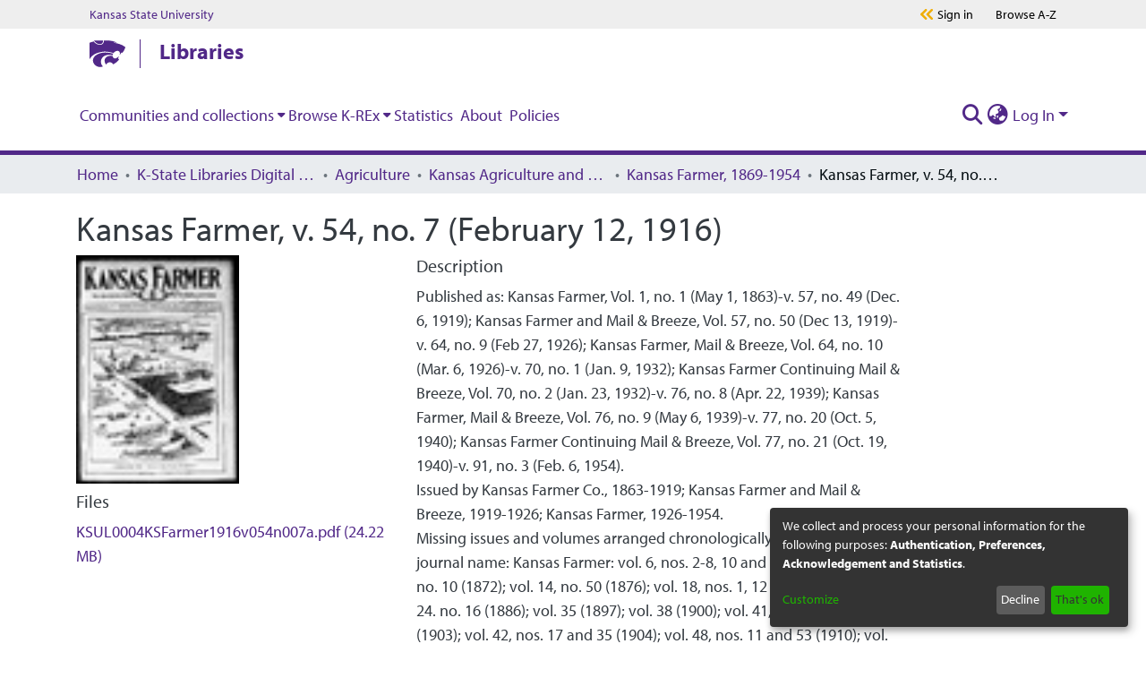

--- FILE ---
content_type: text/html; charset=utf-8
request_url: https://krex.k-state.edu/items/4e6ae570-cc17-4f91-9c0a-adc69b70660b
body_size: 74988
content:
<!DOCTYPE html><html lang="en"><head>
  <meta charset="UTF-8">
  <base href="/">
  <title>Kansas Farmer, v. 54, no. 7 (February 12, 1916)</title>
  <meta name="viewport" content="width=device-width,minimum-scale=1">
  <meta http-equiv="cache-control" content="no-store">
<link rel="stylesheet" href="styles.e382c7dd35ca1222.css" media="print" onload="this.media='all'"><noscript><link rel="stylesheet" href="styles.e382c7dd35ca1222.css"></noscript><link rel="stylesheet" type="text/css" class="theme-css" href="krex-theme.css"><link rel="icon" href="assets/krex/images/favicons/favicon.ico" sizes="any" class="theme-head-tag"><meta name="Generator" content="DSpace 7.6.2"><meta name="title" content="Kansas Farmer, v. 54, no. 7 (February 12, 1916)"><meta name="citation_title" content="Kansas Farmer, v. 54, no. 7 (February 12, 1916)"><meta name="citation_publication_date" content="2016-02-17T23:33:25Z"><meta name="citation_abstract_html_url" content="http://hdl.handle.net/2097/29736"><style ng-transition="dspace-angular">#skip-to-main-content[_ngcontent-sc215]{position:absolute;top:-40px;left:0;opacity:0;transition:opacity .3s;z-index:calc(var(--ds-nav-z-index) + 1);border-top-left-radius:0;border-top-right-radius:0;border-bottom-left-radius:0}#skip-to-main-content[_ngcontent-sc215]:focus{opacity:1;top:0}</style><style ng-transition="dspace-angular">.notifications-wrapper{z-index:var(--bs-zindex-popover);text-align:right;overflow-wrap:break-word;word-wrap:break-word;-ms-word-break:break-all;word-break:break-all;word-break:break-word;-webkit-hyphens:auto;hyphens:auto}.notifications-wrapper .notification{display:block}.notifications-wrapper.left{left:0}.notifications-wrapper.top{top:0}.notifications-wrapper.right{right:0}.notifications-wrapper.bottom{bottom:0}.notifications-wrapper.center{left:50%;transform:translate(-50%)}.notifications-wrapper.middle{top:50%;transform:translateY(-50%)}.notifications-wrapper.middle.center{transform:translate(-50%,-50%)}@media screen and (max-width: 576px){.notifications-wrapper{width:auto;left:0;right:0}}
</style><style ng-transition="dspace-angular">[_nghost-sc484]{--ds-header-navbar-border-bottom-style: solid var(--ds-header-navbar-border-bottom-height) var(--ds-header-navbar-border-bottom-color);--ds-expandable-navbar-border-top-style: solid var(--ds-expandable-navbar-border-top-height) var(--ds-expandable-navbar-border-top-color);--ds-expandable-navbar-height: calc(100vh - var(--ds-header-height))}[_nghost-sc484]   div#header-navbar-wrapper[_ngcontent-sc484]{position:relative;border-bottom:var(--ds-header-navbar-border-bottom-style)}[_nghost-sc484]   div#header-navbar-wrapper[_ngcontent-sc484]   div#mobile-navbar-wrapper[_ngcontent-sc484]{width:100%;background-color:var(--ds-expandable-navbar-bg);position:absolute;z-index:var(--ds-nav-z-index);overflow:hidden}[_nghost-sc484]   div#header-navbar-wrapper[_ngcontent-sc484]   div#mobile-navbar-wrapper[_ngcontent-sc484]   nav#collapsible-mobile-navbar[_ngcontent-sc484]{min-height:var(--ds-expandable-navbar-height);height:auto;border-bottom:var(--ds-header-navbar-border-bottom-style)}[_nghost-sc484]     .ds-menu-item, [_nghost-sc484]     .ds-menu-toggler-wrapper{white-space:nowrap;text-decoration:none}[_nghost-sc484]     nav#desktop-navbar #main-site-navigation .ds-menu-item-wrapper, [_nghost-sc484]     nav#desktop-navbar #main-site-navigation .ds-menu-item, [_nghost-sc484]     nav#desktop-navbar #main-site-navigation .ds-menu-toggler-wrapper{display:flex;align-items:center;height:100%}[_nghost-sc484]     nav#desktop-navbar #main-site-navigation .ds-menu-item{padding:var(--ds-navbar-item-vertical-padding) var(--ds-navbar-item-horizontal-padding)}[_nghost-sc484]     nav#desktop-navbar #main-site-navigation .ds-menu-item, [_nghost-sc484]     nav#desktop-navbar #main-site-navigation .ds-menu-toggler-wrapper{color:var(--ds-navbar-link-color)!important}[_nghost-sc484]     nav#desktop-navbar #main-site-navigation .ds-menu-item:hover, [_nghost-sc484]     nav#desktop-navbar #main-site-navigation .ds-menu-item:focus, [_nghost-sc484]     nav#desktop-navbar #main-site-navigation .ds-menu-toggler-wrapper:hover, [_nghost-sc484]     nav#desktop-navbar #main-site-navigation .ds-menu-toggler-wrapper:focus{color:var(--ds-navbar-link-color-hover)!important}[_nghost-sc484]     nav#desktop-navbar #main-site-navigation .dropdown-menu .ds-menu-item{padding:var(--ds-navbar-dropdown-item-vertical-padding) var(--ds-navbar-dropdown-item-horizontal-padding)}[_nghost-sc484]     nav#collapsible-mobile-navbar{border-top:var(--ds-expandable-navbar-border-top-style);padding-top:var(--ds-expandable-navbar-padding-top)}[_nghost-sc484]     nav#collapsible-mobile-navbar #main-site-navigation .ds-menu-item{padding:var(--ds-expandable-navbar-item-vertical-padding) 0}</style><style ng-transition="dspace-angular">[_nghost-sc486]   footer[_ngcontent-sc486]{background-color:var(--ds-footer-bg);text-align:center;z-index:var(--ds-footer-z-index);border-top:var(--ds-footer-border);padding:var(--ds-footer-padding)}[_nghost-sc486]   footer[_ngcontent-sc486]   p[_ngcontent-sc486]{margin:0}[_nghost-sc486]   footer[_ngcontent-sc486]   div[_ngcontent-sc486] > img[_ngcontent-sc486]{height:var(--ds-footer-logo-height)}[_nghost-sc486]   footer[_ngcontent-sc486]   .top-footer[_ngcontent-sc486]{background-color:var(--ds-top-footer-bg);padding:var(--ds-footer-padding);margin:calc(var(--ds-footer-padding) * -1)}[_nghost-sc486]   footer[_ngcontent-sc486]   .bottom-footer[_ngcontent-sc486]   ul[_ngcontent-sc486]   li[_ngcontent-sc486]{display:inline-flex}[_nghost-sc486]   footer[_ngcontent-sc486]   .bottom-footer[_ngcontent-sc486]   ul[_ngcontent-sc486]   li[_ngcontent-sc486]   a[_ngcontent-sc486], [_nghost-sc486]   footer[_ngcontent-sc486]   .bottom-footer[_ngcontent-sc486]   ul[_ngcontent-sc486]   li[_ngcontent-sc486]   .btn-link[_ngcontent-sc486]{padding:0 calc(var(--bs-spacer) / 2);color:inherit;font-size:.875em}[_nghost-sc486]   footer[_ngcontent-sc486]   .bottom-footer[_ngcontent-sc486]   ul[_ngcontent-sc486]   li[_ngcontent-sc486]   a[_ngcontent-sc486]:focus, [_nghost-sc486]   footer[_ngcontent-sc486]   .bottom-footer[_ngcontent-sc486]   ul[_ngcontent-sc486]   li[_ngcontent-sc486]   .btn-link[_ngcontent-sc486]:focus{box-shadow:none;text-decoration:underline}[_nghost-sc486]   footer[_ngcontent-sc486]   .bottom-footer[_ngcontent-sc486]   ul[_ngcontent-sc486]   li[_ngcontent-sc486]   a.focus-visible[_ngcontent-sc486], [_nghost-sc486]   footer[_ngcontent-sc486]   .bottom-footer[_ngcontent-sc486]   ul[_ngcontent-sc486]   li[_ngcontent-sc486]   .btn-link.focus-visible[_ngcontent-sc486]{box-shadow:0 0 0 .2rem #ffffff80}[_nghost-sc486]   footer[_ngcontent-sc486]   .bottom-footer[_ngcontent-sc486]   ul[_ngcontent-sc486]   li[_ngcontent-sc486]   a[_ngcontent-sc486]:focus-visible, [_nghost-sc486]   footer[_ngcontent-sc486]   .bottom-footer[_ngcontent-sc486]   ul[_ngcontent-sc486]   li[_ngcontent-sc486]   .btn-link[_ngcontent-sc486]:focus-visible{box-shadow:0 0 0 .2rem #ffffff80}[_nghost-sc486]   footer[_ngcontent-sc486]   .bottom-footer[_ngcontent-sc486]   ul[_ngcontent-sc486]   li[_ngcontent-sc486]:not(:last-child):after{content:"";border-right:1px var(--bs-secondary) solid}</style><style ng-transition="dspace-angular">.footer-ksu[_ngcontent-sc485]{width:100%;background-color:#e0e0e0;padding-top:20px;padding-bottom:16px}.footer-ksu[_ngcontent-sc485]   .footer-ksu__inner[_ngcontent-sc485]{position:relative;display:flex;flex-direction:column;align-items:center;height:100%;justify-content:center}@media (min-width: 768px){.footer-ksu[_ngcontent-sc485]   .footer-ksu__inner[_ngcontent-sc485]{flex-direction:row}}.footer-ksu[_ngcontent-sc485]   .footer-ksu__logo[_ngcontent-sc485]{margin-bottom:12px}.footer-ksu[_ngcontent-sc485]   .footer-ksu__logo[_ngcontent-sc485] > img[_ngcontent-sc485]{width:250px}@media (min-width: 768px){.footer-ksu[_ngcontent-sc485]   .footer-ksu__logo[_ngcontent-sc485]{margin-right:72px}}@media (min-width: 1024px){.footer-ksu[_ngcontent-sc485]   .footer-ksu__logo[_ngcontent-sc485]{margin-right:30px}}.footer-ksu[_ngcontent-sc485]   .footer-ksu__menu-container[_ngcontent-sc485]{display:flex;flex-direction:column;margin-top:20px;min-width:250px}@media (min-width: 1024px){.footer-ksu[_ngcontent-sc485]   .footer-ksu__menu-container[_ngcontent-sc485]{margin-top:0}}.footer-ksu[_ngcontent-sc485]   .footer-ksu__menu[_ngcontent-sc485]{list-style:none;margin-left:0;margin-bottom:16px;margin-right:auto}@media (min-width: 1024px){.footer-ksu[_ngcontent-sc485]   .footer-ksu__menu[_ngcontent-sc485]{margin-bottom:8px}}@media (min-width: 1024px){.footer-ksu[_ngcontent-sc485]   .footer-ksu__menu-item[_ngcontent-sc485]{display:inline-block;padding-left:16px;border-right:1px solid #000;padding-right:16px}.footer-ksu[_ngcontent-sc485]   .footer-ksu__menu-item[_ngcontent-sc485]:first-child{padding-left:0}.footer-ksu[_ngcontent-sc485]   .footer-ksu__menu-item[_ngcontent-sc485]:last-child{padding-right:16px;border-right:none}}.footer-ksu[_ngcontent-sc485]   .footer-ksu__menu-link[_ngcontent-sc485]{color:#000;font-size:16px;line-height:24px}.footer-ksu[_ngcontent-sc485]   .footer-ksu__menu-link[_ngcontent-sc485]:active, .footer-ksu[_ngcontent-sc485]   .footer-ksu__menu-link[_ngcontent-sc485]:focus, .footer-ksu[_ngcontent-sc485]   .footer-ksu__menu-link[_ngcontent-sc485]:link, .footer-ksu[_ngcontent-sc485]   .footer-ksu__menu-link[_ngcontent-sc485]:visited{color:#000;text-decoration:none}.footer-ksu[_ngcontent-sc485]   .footer-ksu__menu-link[_ngcontent-sc485]:hover{color:#000;text-decoration:underline}.footer-ksu[_ngcontent-sc485]   .footer-ksu__menu-link[_ngcontent-sc485]   .degree-stats[_ngcontent-sc485]{width:140px;height:auto;vertical-align:baseline}.global-footer__container[_ngcontent-sc485]{width:100%;padding:2.5rem 1.25rem;position:relative;background-position:center center;opacity:1;z-index:1;background-color:#512888}.global-footer__container[_ngcontent-sc485]:before{content:"";background-image:url(/assets/krex/images/1200px-Kansas_State_University_seal.png);background-repeat:no-repeat;background-position:center center;background-size:cover;opacity:.05;inset:0;position:absolute;z-index:-1}@media print,screen and (min-width: 64em){.global-footer__container[_ngcontent-sc485]{height:24.0625rem;padding:6.25rem}}.global-footer__inner[_ngcontent-sc485]{display:flex;text-align:center;justify-content:center;align-content:center;flex-direction:column}@media print,screen and (min-width: 64em){.global-footer__inner[_ngcontent-sc485]{text-align:left;justify-content:space-around;flex-direction:row}}.global-footer__inner[_ngcontent-sc485]   p[_ngcontent-sc485]{color:#fff;margin:0;font-size:1.25rem;line-height:1.75rem}.global-footer__left[_ngcontent-sc485], .global-footer__right[_ngcontent-sc485]{justify-content:center}.global-footer__right[_ngcontent-sc485]{margin-top:2.5rem}@media print,screen and (min-width: 64em){.global-footer__right[_ngcontent-sc485]{margin-top:0}}.global-footer__right[_ngcontent-sc485]   p[_ngcontent-sc485]:first-child{margin-bottom:2.25rem}.global-footer__large-text[_ngcontent-sc485]{font-weight:700;text-transform:uppercase}.global-footer__divider[_ngcontent-sc485]{display:none;margin:0 1.25rem;color:#fff;font-size:1.125rem;line-height:1.75rem}@media print,screen and (min-width: 48em){.global-footer__divider[_ngcontent-sc485]{display:inline-block}}.global-footer__address-link[_ngcontent-sc485]{display:block;color:#fff}.global-footer__address-link[_ngcontent-sc485]:active, .global-footer__address-link[_ngcontent-sc485]:focus, .global-footer__address-link[_ngcontent-sc485]:link, .global-footer__address-link[_ngcontent-sc485]:visited{color:#fff;text-decoration:none}.global-footer__address-link[_ngcontent-sc485]:focus{outline:.0625rem solid #fff}.global-footer__address-link[_ngcontent-sc485]:hover{color:#fff}@media print,screen and (min-width: 48em){.global-footer__address-link[_ngcontent-sc485]{display:inline-block}}.footer-links[_ngcontent-sc485]{display:flex;margin-bottom:2.5rem;justify-content:center;flex-wrap:nowrap;align-items:center}@media print,screen and (min-width: 64em){.footer-links[_ngcontent-sc485]{margin-bottom:1.25rem}}.footer-links__link-container[_ngcontent-sc485]{display:inline-block;width:3.75rem;height:3.75rem}.footer-links__link-container[_ngcontent-sc485]:not(:first-child){margin-left:1.25rem}@media print,screen and (min-width: 48em){.footer-links__link-container[_ngcontent-sc485]{width:4.375rem;height:4.375rem}.footer-links__link-container[_ngcontent-sc485]:not(:first-child){margin-left:2.375rem}}.footer-links__link[_ngcontent-sc485]{display:flex;width:100%;height:100%;background-color:#0000;border-color:#f0ad00;border-width:.125rem;border-style:solid;border-radius:50%;padding:.9375rem;justify-content:center;align-items:center;transition:background-color .2s linear,border-color .2s linear}.footer-links__link[_ngcontent-sc485]:active, .footer-links__link[_ngcontent-sc485]:link, .footer-links__link[_ngcontent-sc485]:visited{text-decoration:none}.footer-links__link[_ngcontent-sc485]:focus, .footer-links__link[_ngcontent-sc485]:hover{text-decoration:none;border-color:#fff;background-color:#fff;outline:0}.footer-links__link[_ngcontent-sc485]:focus   svg[_ngcontent-sc485], .footer-links__link[_ngcontent-sc485]:hover   svg[_ngcontent-sc485]{fill:#512888}.footer-links__link[_ngcontent-sc485]   svg[_ngcontent-sc485]{width:2.125rem;height:2.125rem;fill:#fff;transition:fill .2s linear}[hidden][_ngcontent-sc485]{display:none}.programs-grid[_ngcontent-sc485]   .link-button[_ngcontent-sc485]{color:#fff;margin-bottom:1.25rem}.programs-grid[_ngcontent-sc485]   .link-button[_ngcontent-sc485]:active, .programs-grid[_ngcontent-sc485]   .link-button[_ngcontent-sc485]:focus, .programs-grid[_ngcontent-sc485]   .link-button[_ngcontent-sc485]:link, .programs-grid[_ngcontent-sc485]   .link-button[_ngcontent-sc485]:visited{color:#fff}.programs-grid[_ngcontent-sc485]   .link-button[_ngcontent-sc485]:hover{color:#fff}.link-button[_ngcontent-sc485]{color:#512888;font-family:myriad-pro,Open Sans,Helvetica,Arial,sans-serif;font-weight:700;font-style:normal;font-size:1.25rem;line-height:1.5rem}.link-button[_ngcontent-sc485]:active, .link-button[_ngcontent-sc485]:focus, .link-button[_ngcontent-sc485]:hover, .link-button[_ngcontent-sc485]:link, .link-button[_ngcontent-sc485]:visited{color:#512888;text-decoration:none}.link-button[_ngcontent-sc485]:focus   svg[_ngcontent-sc485], .link-button[_ngcontent-sc485]:hover   svg[_ngcontent-sc485]{margin-left:.9375rem}.link-button[_ngcontent-sc485]   svg[_ngcontent-sc485]{fill:#f0ad00;width:.75rem;height:.75rem;transform:rotate(0);margin-left:.3125rem;transition:margin-left .2s linear}.brei-icon[_ngcontent-sc485]{fill:#fff}#main-menu[_ngcontent-sc485]   .navbar-nav[_ngcontent-sc485] > li[_ngcontent-sc485] > a[_ngcontent-sc485]:focus{text-decoration:none;border-bottom:4px solid #825eb9}#ksu-search-block[_ngcontent-sc485]   a[_ngcontent-sc485]:link, #ksu-search-block[_ngcontent-sc485]   a[_ngcontent-sc485]:visited, #ksu-footer-links[_ngcontent-sc485]   li[_ngcontent-sc485]   a[_ngcontent-sc485], #ksu-footer-links[_ngcontent-sc485]   li[_ngcontent-sc485]   a[_ngcontent-sc485]:link{color:#fff;text-decoration:none}#ksu-footer-addr[_ngcontent-sc485]   a[_ngcontent-sc485], #ksu-footer-addr[_ngcontent-sc485]   a[_ngcontent-sc485]:link, #ksu-footer-addr[_ngcontent-sc485]   a[_ngcontent-sc485]:visited, #ksu-footer-line2[_ngcontent-sc485] > li[_ngcontent-sc485] > a[_ngcontent-sc485], #ksu-footer-line2[_ngcontent-sc485] > li[_ngcontent-sc485] > a[_ngcontent-sc485]:link, #ksu-footer-line2[_ngcontent-sc485] > li[_ngcontent-sc485] > a[_ngcontent-sc485]:visited{color:#fff;text-decoration:none}a[_ngcontent-sc485]:link, a[_ngcontent-sc485]:visited, a[_ngcontent-sc485]:hover, a[_ngcontent-sc485]:active, a[_ngcontent-sc485]:focus{color:#512888}h2[_ngcontent-sc485]   a[_ngcontent-sc485]:link{font-size:1.5em!important}h3[_ngcontent-sc485]   a[_ngcontent-sc485]:link{font-size:1.125em!important}h4[_ngcontent-sc485]   a[_ngcontent-sc485]:link{font-size:1em!important}h5[_ngcontent-sc485]   a[_ngcontent-sc485]:link{font-size:.875em!important}h6[_ngcontent-sc485]   a[_ngcontent-sc485]:link{font-size:.7em!important}a[_ngcontent-sc485]:link{text-decoration:none}.ksul-guide-label[_ngcontent-sc485]{text-align:right;font-size:1.3rem;font-style:italic;padding-right:.5rem;color:#fff;background-color:#512888}.s-lib-box-content[_ngcontent-sc485]   a[_ngcontent-sc485]{color:#512888!important;font-weight:700!important;font-family:myriad-pro,Open Sans,Helvetica,Arial,sans-serif!important}.s-lib-box-content[_ngcontent-sc485]   a[_ngcontent-sc485]   span[_ngcontent-sc485]{color:#512888!important}.s-lib-box[_ngcontent-sc485]   .s-lib-box-title[_ngcontent-sc485]{font-size:1.5rem!important}.s-lib-box[_ngcontent-sc485]   .s-lib-box-title[_ngcontent-sc485]{text-align:left;border-bottom:3px solid #d1d1c9;padding-left:0;display:block;margin-left:0;margin-right:0;font-weight:700;background-color:#fff;color:#512888}.s-lg-tabs-side[_ngcontent-sc485]   .s-lib-box-container[_ngcontent-sc485]{padding:.5rem;border:#d3d3d3 solid .9rem;border-radius:3px}.unit-bar[_ngcontent-sc485]{position:relative;z-index:99;color:#512888;background-color:#fff;font-size:1.5rem;padding:0 1.25rem}@media print,screen and (min-width: 64em){.unit-bar[_ngcontent-sc485]{padding-left:1.875rem;padding-right:1.875rem}}@media screen and (min-width: 75em){.unit-bar[_ngcontent-sc485]{padding-left:6.25rem;padding-right:6.25rem}}.unit-bar.dark[_ngcontent-sc485]{background-color:#512888;color:#fff}.unit-bar__container[_ngcontent-sc485]{position:relative;display:flex;align-items:center;height:3.5rem}.unit-bar__link[_ngcontent-sc485], .unit-bar__link[_ngcontent-sc485]:active, .unit-bar__link[_ngcontent-sc485]:focus, .unit-bar__link[_ngcontent-sc485]:hover, .unit-bar__link[_ngcontent-sc485]:link, .unit-bar__link[_ngcontent-sc485]:visited{text-decoration:none;color:currentColor;padding:5px;max-height:3.5rem}.unit-bar__link[_ngcontent-sc485]:focus{outline:5px solid #f0ad00}.unit-bar__logo[_ngcontent-sc485]{margin-right:1rem;line-height:0}.unit-bar__logo[_ngcontent-sc485] > a[_ngcontent-sc485]{padding-left:0}.unit-bar__logo[_ngcontent-sc485]   svg[_ngcontent-sc485]{display:block;width:2.5rem;height:2rem}.unit-bar__bar[_ngcontent-sc485]{position:relative;border-left:1.4px solid currentColor;margin-right:1rem;height:2rem;vertical-align:middle}.unit-bar__name[_ngcontent-sc485]{position:relative;margin-right:85px;font-weight:700;flex:1;line-height:0}.unit-bar__name[_ngcontent-sc485] > a[_ngcontent-sc485]:link{position:relative;top:-3px;overflow:hidden;text-overflow:ellipsis;line-height:1;display:-webkit-box;-webkit-line-clamp:2;-webkit-box-orient:vertical}.unit-bar__menu-buttons[_ngcontent-sc485]{position:absolute;top:0;right:0;display:flex;width:5.125rem;height:100%;justify-content:center;align-items:center;background-color:#512888}@media print,screen and (min-width: 64em){.unit-bar__menu-buttons[_ngcontent-sc485]{display:none}}.unit-bar__menu-buttons[_ngcontent-sc485]   svg[_ngcontent-sc485]{width:2.375rem;height:2.375rem;fill:#fff}.unit-bar__menu-buttons[_ngcontent-sc485]   .brei-icon-close[_ngcontent-sc485], .js-menu-open[_ngcontent-sc485]   .unit-bar__menu-buttons[_ngcontent-sc485]   .brei-icon-menu[_ngcontent-sc485]{display:none}.js-menu-open[_ngcontent-sc485]   .unit-bar__menu-buttons[_ngcontent-sc485]   .brei-icon-close[_ngcontent-sc485]{display:block}</style><style ng-transition="dspace-angular">[_nghost-sc202]{position:fixed;left:0;top:0;z-index:var(--ds-sidebar-z-index)}[_nghost-sc202]   nav#admin-sidebar[_ngcontent-sc202]{max-width:var(--ds-admin-sidebar-fixed-element-width);display:flex;flex-direction:column;flex-wrap:nowrap}[_nghost-sc202]   nav#admin-sidebar[_ngcontent-sc202]   div#sidebar-top-level-items-container[_ngcontent-sc202]{flex:1 1 auto;overflow-x:hidden;overflow-y:auto}[_nghost-sc202]   nav#admin-sidebar[_ngcontent-sc202]   div#sidebar-top-level-items-container[_ngcontent-sc202]::-webkit-scrollbar{width:var(--ds-dark-scrollbar-width);height:3px}[_nghost-sc202]   nav#admin-sidebar[_ngcontent-sc202]   div#sidebar-top-level-items-container[_ngcontent-sc202]::-webkit-scrollbar-button{background-color:var(--ds-dark-scrollbar-bg)}[_nghost-sc202]   nav#admin-sidebar[_ngcontent-sc202]   div#sidebar-top-level-items-container[_ngcontent-sc202]::-webkit-scrollbar-track{background-color:var(--ds-dark-scrollbar-alt-bg)}[_nghost-sc202]   nav#admin-sidebar[_ngcontent-sc202]   div#sidebar-top-level-items-container[_ngcontent-sc202]::-webkit-scrollbar-track-piece{background-color:var(--ds-dark-scrollbar-bg)}[_nghost-sc202]   nav#admin-sidebar[_ngcontent-sc202]   div#sidebar-top-level-items-container[_ngcontent-sc202]::-webkit-scrollbar-thumb{height:50px;background-color:var(--ds-dark-scrollbar-fg);border-radius:3px}[_nghost-sc202]   nav#admin-sidebar[_ngcontent-sc202]   div#sidebar-top-level-items-container[_ngcontent-sc202]::-webkit-scrollbar-corner{background-color:var(--ds-dark-scrollbar-alt-bg)}[_nghost-sc202]   nav#admin-sidebar[_ngcontent-sc202]   div#sidebar-top-level-items-container[_ngcontent-sc202]::-webkit-resizer{background-color:var(--ds-dark-scrollbar-bg)}[_nghost-sc202]   nav#admin-sidebar[_ngcontent-sc202]   img#admin-sidebar-logo[_ngcontent-sc202]{height:var(--ds-admin-sidebar-logo-height)}[_nghost-sc202]   nav#admin-sidebar[_ngcontent-sc202]     .sidebar-full-width-container{width:100%;padding-left:0;padding-right:0;margin-left:0;margin-right:0}[_nghost-sc202]   nav#admin-sidebar[_ngcontent-sc202]     .sidebar-item{padding-top:var(--ds-admin-sidebar-item-padding);padding-bottom:var(--ds-admin-sidebar-item-padding)}[_nghost-sc202]   nav#admin-sidebar[_ngcontent-sc202]     .sidebar-section-wrapper{display:flex;flex-direction:row;flex-wrap:nowrap;align-items:stretch}[_nghost-sc202]   nav#admin-sidebar[_ngcontent-sc202]     .sidebar-section-wrapper>.sidebar-fixed-element-wrapper{min-width:var(--ds-admin-sidebar-fixed-element-width);flex:1 1 auto;display:flex;flex-direction:row;justify-content:center;align-items:center}[_nghost-sc202]   nav#admin-sidebar[_ngcontent-sc202]     .sidebar-section-wrapper>.sidebar-collapsible-element-outer-wrapper{display:flex;flex-wrap:wrap;justify-content:flex-end;max-width:calc(100% - var(--ds-admin-sidebar-fixed-element-width));padding-left:var(--ds-dark-scrollbar-width);overflow-x:hidden}[_nghost-sc202]   nav#admin-sidebar[_ngcontent-sc202]     .sidebar-section-wrapper>.sidebar-collapsible-element-outer-wrapper>.sidebar-collapsible-element-inner-wrapper{min-width:calc(var(--ds-admin-sidebar-collapsible-element-width) - var(--ds-dark-scrollbar-width));height:100%;padding-right:var(--ds-admin-sidebar-item-padding)}[_nghost-sc202]   nav#admin-sidebar[_ngcontent-sc202]{background-color:var(--ds-admin-sidebar-bg)}[_nghost-sc202]   nav#admin-sidebar[_ngcontent-sc202]    {color:#fff}[_nghost-sc202]   nav#admin-sidebar[_ngcontent-sc202]     a{color:var(--ds-admin-sidebar-link-color);text-decoration:none}[_nghost-sc202]   nav#admin-sidebar[_ngcontent-sc202]     a:hover, [_nghost-sc202]   nav#admin-sidebar[_ngcontent-sc202]     a:focus{color:var(--ds-admin-sidebar-link-hover-color)}[_nghost-sc202]   nav#admin-sidebar[_ngcontent-sc202]   div#sidebar-header-container[_ngcontent-sc202]{background-color:var(--ds-admin-sidebar-header-bg)}[_nghost-sc202]   nav#admin-sidebar[_ngcontent-sc202]   div#sidebar-header-container[_ngcontent-sc202]   .sidebar-fixed-element-wrapper[_ngcontent-sc202]{background-color:var(--ds-admin-sidebar-header-bg)}</style><style ng-transition="dspace-angular">@media (max-width: 991.98px){.container[_ngcontent-sc268]{width:100%;max-width:none}}</style><style ng-transition="dspace-angular">@charset "UTF-8";.nav-breadcrumb[_ngcontent-sc209]{background-color:var(--ds-breadcrumb-bg)}.breadcrumb[_ngcontent-sc209]{border-radius:0;padding-bottom:calc(var(--ds-content-spacing) / 2);padding-top:calc(var(--ds-content-spacing) / 2);background-color:var(--ds-breadcrumb-bg)}li.breadcrumb-item[_ngcontent-sc209]{display:flex}.breadcrumb-item-limiter[_ngcontent-sc209]{display:inline-block;max-width:var(--ds-breadcrumb-max-length)}.breadcrumb-item-limiter[_ngcontent-sc209] > *[_ngcontent-sc209]{max-width:100%;display:block}li.breadcrumb-item[_ngcontent-sc209]   a[_ngcontent-sc209]{color:var(--ds-breadcrumb-link-color)}li.breadcrumb-item.active[_ngcontent-sc209]{color:var(--ds-breadcrumb-link-active-color)}.breadcrumb-item[_ngcontent-sc209] + .breadcrumb-item[_ngcontent-sc209]:before{content:"\2022"!important}.breadcrumb-item[_ngcontent-sc209] + .breadcrumb-item[_ngcontent-sc209]:before{display:block}</style><style ng-transition="dspace-angular">[_nghost-sc266]{display:none}</style><style ng-transition="dspace-angular">.left-column[_ngcontent-sc264]{float:left;text-align:left}.right-column[_ngcontent-sc264]{float:right;text-align:right}</style><style ng-transition="dspace-angular">[_nghost-sc39]{width:100%}</style><style ng-transition="dspace-angular">[_nghost-sc161]   .simple-view-element[_ngcontent-sc161]{margin-bottom:15px}[_nghost-sc161]   .simple-view-element-header[_ngcontent-sc161]{font-size:1.25rem}</style><style ng-transition="dspace-angular">[_nghost-sc483]   #main-site-header[_ngcontent-sc483]{min-height:var(--ds-header-height);background-color:var(--ds-header-bg)}@media (min-width: 768px){[_nghost-sc483]   #main-site-header[_ngcontent-sc483]{height:var(--ds-header-height)}}[_nghost-sc483]   #main-site-header-container[_ngcontent-sc483]{min-height:var(--ds-header-height)}[_nghost-sc483]   img#header-logo[_ngcontent-sc483]{height:var(--ds-header-logo-height)}[_nghost-sc483]   button#navbar-toggler[_ngcontent-sc483]{color:var(--ds-header-icon-color)}[_nghost-sc483]   button#navbar-toggler[_ngcontent-sc483]:hover, [_nghost-sc483]   button#navbar-toggler[_ngcontent-sc483]:focus{color:var(--ds-header-icon-color-hover)}</style><style ng-transition="dspace-angular">@media print,screen and (min-width: 40em){.reveal[_ngcontent-sc482], .reveal.large[_ngcontent-sc482], .reveal.small[_ngcontent-sc482], .reveal.tiny[_ngcontent-sc482]{right:auto;left:auto;margin:0 auto}}.container[_ngcontent-sc482]{width:100%}html[_ngcontent-sc482]{box-sizing:border-box;font-size:100%;line-height:1.15;-webkit-text-size-adjust:100%}body[_ngcontent-sc482]{font-family:myriad-pro,Open Sans,Helvetica,Arial,sans-serif;font-weight:400;font-style:normal;font-size:16px;color:#333;line-height:1.625em;padding:0}body[_ngcontent-sc482]   *[_ngcontent-sc482]{background-color:#0000;background-position:top center;background-repeat:no-repeat;word-break:break-word;word-wrap:break-word;box-sizing:border-box}.s-lib-side-borders[_ngcontent-sc482]{width:100%;max-width:87.25rem;margin:0 auto}@media only screen and (max-width: 1440px){.s-lib-side-borders[_ngcontent-sc482]{max-width:77rem}}@media only screen and (max-width: 1024px){.s-lib-side-borders[_ngcontent-sc482]{max-width:55rem}}@media only screen and (max-width: 768px){.s-lib-side-borders[_ngcontent-sc482]{max-width:40rem}}@media only screen and (max-width: 425px){.s-lib-side-borders[_ngcontent-sc482]{max-width:22rem}body[_ngcontent-sc482]   *[_ngcontent-sc482]{word-break:normal;word-wrap:normal}}@media only screen and (max-width: 375px){.s-lib-side-borders[_ngcontent-sc482]{max-width:20rem}body[_ngcontent-sc482]   *[_ngcontent-sc482]{word-break:normal;word-wrap:normal}}@media only screen and (max-width: 320px){.s-lib-side-borders[_ngcontent-sc482]{max-width:17rem}body[_ngcontent-sc482]   *[_ngcontent-sc482]{word-break:normal;word-wrap:normal}}.s-lib-profile-email[_ngcontent-sc482]   .label-info[_ngcontent-sc482]{background-color:#fff;box-shadow:3px 3px 3px}.s-lib-profile-email[_ngcontent-sc482]   .label-info[href][_ngcontent-sc482]:hover{color:#fff!important}.s-lib-profile-email[_ngcontent-sc482]   .label-info[href][_ngcontent-sc482]:hover{background-color:#512888}.s-lib-profile-email[_ngcontent-sc482]   .label-info[href][_ngcontent-sc482]:focus{background-color:#512888;color:#fff}#s-lg-az-reset.btn.btn-default.btn-sm.s-lib-hide[_ngcontent-sc482]{background-color:#edaf11}.hf-body[_ngcontent-sc482]{font-family:myriad-pro,Open Sans,Helvetica,Arial,sans-serif;font-weight:400;font-style:normal;overflow-x:hidden;font-size:1.25rem;line-height:1.875;-webkit-font-smoothing:antialiased;-moz-osx-font-smoothing:grayscale;background:#fff;color:#000}button[_ngcontent-sc482], html[_ngcontent-sc482], input[_ngcontent-sc482], select[_ngcontent-sc482], textarea[_ngcontent-sc482]{color:#222}div[_ngcontent-sc482]{display:block}nav[_ngcontent-sc482]{display:block}p[_ngcontent-sc482], li[_ngcontent-sc482], ul[_ngcontent-sc482], ol[_ngcontent-sc482]{font-size:20px;line-height:32px}a[_ngcontent-sc482]:link{color:#512888;text-decoration:underline}a[_ngcontent-sc482]:link:focus{outline:.0625rem solid #000}a[_ngcontent-sc482]:link:focus, a[_ngcontent-sc482]:link:hover{color:#331958}a[_ngcontent-sc482]{line-height:inherit;color:#512888;text-decoration:none;cursor:pointer}.top-nav[_ngcontent-sc482]{position:relative;z-index:99;background-color:#eee;display:flex;font-size:.875rem;height:2rem;line-height:1rem;padding-left:1.25rem;padding-right:1.25rem;width:100%;font-family:myriad-pro,Open Sans,Helvetica,Arial,sans-serif}@media print,screen and (min-width: 64em){body[_ngcontent-sc482]   *[_ngcontent-sc482]{font-size:1.375rem;line-height:2}.top-nav[_ngcontent-sc482]{padding-left:1.875rem;padding-right:1.875rem}.scrolled[_ngcontent-sc482]   .top-nav[_ngcontent-sc482]{visibility:hidden;opacity:0}.level-container__padding[_ngcontent-sc482]{margin:0 1.875rem;padding-bottom:1.875rem}.campaign-landing[_ngcontent-sc482]   .level-container__padding[_ngcontent-sc482], .high-level[_ngcontent-sc482]   .level-container__padding[_ngcontent-sc482]{margin:3.125rem 1.875rem}.campaign-landing[_ngcontent-sc482]   .statistics__item[_ngcontent-sc482], .high-level[_ngcontent-sc482]   .statistics__item[_ngcontent-sc482]{padding:3.125rem}}@media screen and (min-width: 75em){.top-nav[_ngcontent-sc482]{padding-left:6.25rem;padding-right:6.25rem}.level-container__padding[_ngcontent-sc482]{margin:0 6.25rem;padding-bottom:6.25rem}.high-level[_ngcontent-sc482]   .level-container__padding[_ngcontent-sc482]{margin:3.125rem 6.25rem}.standard-level[_ngcontent-sc482]   .level-container__padding[_ngcontent-sc482]{margin:0 6.25rem;padding-bottom:3.125rem}.campaign-landing[_ngcontent-sc482]   .level-container__padding[_ngcontent-sc482]{margin:6.25rem;padding-bottom:3.125rem}.campaign-landing[_ngcontent-sc482]   .statistics__container[_ngcontent-sc482], .high-level[_ngcontent-sc482]   .statistics__container[_ngcontent-sc482]{margin:0 6.25rem -1.875rem}}@media screen and (min-width: 81.25em){.top-nav[_ngcontent-sc482]{display:flex;visibility:visible;opacity:1;justify-content:space-between;transition:visibility .2s,opacity .2s linear}}.top-nav[_ngcontent-sc482]   a[_ngcontent-sc482]{color:#000;text-decoration:none}.top-nav[_ngcontent-sc482]   a[_ngcontent-sc482]:focus, .top-nav[_ngcontent-sc482]   a[_ngcontent-sc482]:hover{text-decoration:underline}.top-nav[_ngcontent-sc482]   a[_ngcontent-sc482]:focus{outline:.125rem solid #f0ad00}.top-nav[_ngcontent-sc482]   .ksu-name[_ngcontent-sc482]{color:#512888;flex:1;white-space:nowrap}.top-nav__inner[_ngcontent-sc482]{display:flex;align-items:center}.campaign-landing[_ngcontent-sc482]   .top-nav[_ngcontent-sc482]{display:none}.top-nav.expanded[_ngcontent-sc482]   .top-nav__menu[_ngcontent-sc482]{transform:scaleX(1)}.top-nav.expanded[_ngcontent-sc482]   .top-nav__menu-item[_ngcontent-sc482]{display:inline-block}.top-nav.expanded[_ngcontent-sc482]   .brei-icon-double-chevron[_ngcontent-sc482]{transform:rotate(180deg);margin-right:.75rem;margin-left:0}.top-nav.expanded[_ngcontent-sc482]   .top-nav__signin[_ngcontent-sc482]:hover   .brei-icon-double-chevron[_ngcontent-sc482]{margin-right:0;margin-left:.875rem}.top-nav.expanded[_ngcontent-sc482]   .ksu-name[_ngcontent-sc482]{visibility:hidden}@media (min-width: 1024px){.top-nav.expanded[_ngcontent-sc482]   .ksu-name[_ngcontent-sc482]{visibility:visible}}.top-nav[_ngcontent-sc482]   .logo[_ngcontent-sc482]{padding:0;max-width:17.5rem}.top-nav__container[_ngcontent-sc482]{position:relative;padding-left:1.875rem}.top-nav__menu-container[_ngcontent-sc482]{display:flex;width:100%;height:100%;margin-left:auto;max-width:none;justify-content:flex-end;align-items:center;opacity:1;transition:opacity .2s linear}.top-nav__menu[_ngcontent-sc482]{font-size:0;list-style:none;margin:0;overflow:hidden;transform:scaleX(0);transform-origin:right;transition:transform .2s ease-in}.top-nav__menu-item[_ngcontent-sc482]{display:inline-block;display:none;padding:.125rem}.top-nav__menu-item[_ngcontent-sc482]:not(:last-child){margin-right:.75rem;padding-right:.75rem;border-right:.0625rem solid #000}@media screen and (min-width: 90em){.top-nav__menu-item[_ngcontent-sc482]:not(:last-child){margin-right:1.25rem;padding-right:1.25rem}}.top-nav__signin[_ngcontent-sc482]{display:flex;width:5.5rem;min-width:4.6875rem;font-size:0;position:relative;flex-shrink:0;justify-content:flex-end;align-items:center}.top-nav__signin[_ngcontent-sc482]   svg[_ngcontent-sc482]{display:none}.top-nav__menu-link[_ngcontent-sc482]   span[_ngcontent-sc482]{display:none}@media print,screen and (min-width: 48em){.top-nav__signin[_ngcontent-sc482]   svg[_ngcontent-sc482]{display:block}.top-nav__menu-link[_ngcontent-sc482]   span[_ngcontent-sc482]{display:inline}.statistics__container[_ngcontent-sc482]{background-color:#0000;padding:0;flex-direction:row;justify-content:space-between;align-items:center}.campaign-landing[_ngcontent-sc482]   .statistics__container[_ngcontent-sc482], .high-level[_ngcontent-sc482]   .statistics__container[_ngcontent-sc482]{margin:0 1.875rem -1.875rem}}.top-nav__signin[_ngcontent-sc482]:hover   .brei-icon-double-chevron[_ngcontent-sc482]{margin-right:.5rem;margin-left:0}.top-nav__browse[_ngcontent-sc482]{margin-left:1.25rem}.top-nav__menu-link[_ngcontent-sc482]{color:#000;margin-left:.3125rem;font-size:.875rem;line-height:1rem;text-decoration:none}.top-nav__menu-link[_ngcontent-sc482]:active, .top-nav__menu-link[_ngcontent-sc482]:focus, .top-nav__menu-link[_ngcontent-sc482]:link{color:#000;text-decoration:none}.top-nav__menu-link[_ngcontent-sc482]:hover{color:#000}.top-nav[_ngcontent-sc482]   .brei-icon-double-chevron[_ngcontent-sc482]{width:.875rem;height:.875rem;margin-left:.9375rem;margin-right:0;fill:#f0ad00;transform:rotate(0);transition:transform .2s ease-in,margin-left .2s ease-in,margin-right .2s ease-in}.top-nav__search-zone[_ngcontent-sc482]{display:flex;width:4.0625rem;height:100%;padding:0;background-color:#0000;flex:1 0 auto;position:absolute;right:0;top:0;justify-content:flex-end;z-index:9;order:2;transition-property:background-color,width;transition-duration:.2s;transition-timing-function:linear}.top-nav__search-container[_ngcontent-sc482]{display:block;margin:0;padding:.125rem;position:absolute;top:0;right:0}.top-nav__search-box[_ngcontent-sc482]{width:2.875rem;height:2.875rem;margin-top:.125rem;background-color:#fff;border:.125rem solid #fff;border-radius:1.5rem;padding:.625rem 3.375rem .625rem 1.875rem;opacity:0;transition-property:opacity,width;transition-duration:.2s;transition-timing-function:linear}.top-nav__search-box[_ngcontent-sc482]   input[_ngcontent-sc482]{display:none;width:100%;padding:0;border:0;font-family:myriad-pro,Open Sans,Helvetica,Arial,sans-serif;font-weight:400;font-style:normal;font-size:1rem;line-height:1.5rem}.top-nav__search-label[_ngcontent-sc482]{display:none}.top-nav__search[_ngcontent-sc482]{display:flex;width:2.875rem;height:2.875rem;background-color:#0000;border:.125rem solid #f0ad00;border-radius:50%;position:relative;justify-content:center;align-items:center;transition:border .2s linear}.top-nav__search[_ngcontent-sc482]:active, .top-nav__search[_ngcontent-sc482]:focus, .top-nav__search[_ngcontent-sc482]:link, .top-nav__search[_ngcontent-sc482]:visited{text-decoration:none}.top-nav__search[_ngcontent-sc482]:focus{outline:.0625rem solid #000}.top-nav__search[_ngcontent-sc482]:hover{text-decoration:none}.top-nav__search[_ngcontent-sc482]   svg[_ngcontent-sc482]{width:1.25rem;height:1.25rem;fill:#512888}*[_ngcontent-sc482], [_ngcontent-sc482]:after, [_ngcontent-sc482]:before{box-sizing:inherit}[_ngcontent-sc482]::selection{background:#b3d4fc;text-shadow:none}.maxwidth[_ngcontent-sc482]{width:100%;max-width:87.25rem;margin:0 auto}h1[_ngcontent-sc482], h2[_ngcontent-sc482], h3[_ngcontent-sc482], h4[_ngcontent-sc482], h5[_ngcontent-sc482], h6[_ngcontent-sc482]{margin:5px 0;font-weight:inherit}h1[_ngcontent-sc482]{font-size:2em;color:#512888;margin:.67em 0;font-weight:700}h2[_ngcontent-sc482]{font-size:1.5em!important}h2[_ngcontent-sc482]{border-bottom:3px solid #d1d1c9;padding-left:0;display:block;margin:.83em 0;font-weight:700}h3[_ngcontent-sc482]{font-size:1.27em;margin:1em 0;font-weight:700;color:#333}h4[_ngcontent-sc482]{font-size:1.125em;font-weight:700;line-height:1.5em;color:#512888}h5[_ngcontent-sc482]{font-size:1em;line-height:1.2em;color:#000}h6[_ngcontent-sc482]{font-size:.875em;color:#333}.campaign-landing[_ngcontent-sc482]   .statistics[_ngcontent-sc482], .high-level[_ngcontent-sc482]   .statistics[_ngcontent-sc482]{margin:2rem 0 0;padding:0}.campaign-landing[_ngcontent-sc482]   .statistics__container[_ngcontent-sc482], .high-level[_ngcontent-sc482]   .statistics__container[_ngcontent-sc482]{width:auto;background-color:#fff;margin:0 1.25rem -1.875rem;padding:1.25rem;box-shadow:0 0 3.9375rem -.4375rem #a7a7a76e;z-index:9}.footer-ksu[_ngcontent-sc482]{width:100%;background-color:#e0e0e0;padding-top:20px;padding-bottom:16px}.footer-ksu[_ngcontent-sc482]   .footer-ksu__inner[_ngcontent-sc482]{position:relative;display:flex;flex-direction:column;align-items:center;height:100%;justify-content:center}@media (min-width: 768px){.footer-ksu[_ngcontent-sc482]   .footer-ksu__inner[_ngcontent-sc482]{flex-direction:row}}.footer-ksu[_ngcontent-sc482]   .footer-ksu__logo[_ngcontent-sc482]{margin-bottom:12px}.footer-ksu[_ngcontent-sc482]   .footer-ksu__logo[_ngcontent-sc482] > img[_ngcontent-sc482]{width:250px}@media (min-width: 768px){.footer-ksu[_ngcontent-sc482]   .footer-ksu__logo[_ngcontent-sc482]{margin-right:72px}}@media (min-width: 1024px){.footer-ksu[_ngcontent-sc482]   .footer-ksu__logo[_ngcontent-sc482]{margin-right:30px}}.footer-ksu[_ngcontent-sc482]   .footer-ksu__menu-container[_ngcontent-sc482]{display:flex;flex-direction:column;margin-top:20px;min-width:250px}@media (min-width: 1024px){.footer-ksu[_ngcontent-sc482]   .footer-ksu__menu-container[_ngcontent-sc482]{margin-top:0}}.footer-ksu[_ngcontent-sc482]   .footer-ksu__menu[_ngcontent-sc482]{list-style:none;margin-left:0;margin-bottom:16px;margin-right:auto}@media (min-width: 1024px){.footer-ksu[_ngcontent-sc482]   .footer-ksu__menu[_ngcontent-sc482]{margin-bottom:8px}}@media (min-width: 1024px){.footer-ksu[_ngcontent-sc482]   .footer-ksu__menu-item[_ngcontent-sc482]{display:inline-block;padding-left:16px;border-right:1px solid #000;padding-right:16px}.footer-ksu[_ngcontent-sc482]   .footer-ksu__menu-item[_ngcontent-sc482]:first-child{padding-left:0}.footer-ksu[_ngcontent-sc482]   .footer-ksu__menu-item[_ngcontent-sc482]:last-child{padding-right:16px;border-right:none}}.footer-ksu[_ngcontent-sc482]   .footer-ksu__menu-link[_ngcontent-sc482]{color:#000;font-size:16px;line-height:24px}.footer-ksu[_ngcontent-sc482]   .footer-ksu__menu-link[_ngcontent-sc482]:active, .footer-ksu[_ngcontent-sc482]   .footer-ksu__menu-link[_ngcontent-sc482]:focus, .footer-ksu[_ngcontent-sc482]   .footer-ksu__menu-link[_ngcontent-sc482]:link, .footer-ksu[_ngcontent-sc482]   .footer-ksu__menu-link[_ngcontent-sc482]:visited{color:#000;text-decoration:none}.footer-ksu[_ngcontent-sc482]   .footer-ksu__menu-link[_ngcontent-sc482]:hover{color:#000;text-decoration:underline}.footer-ksu[_ngcontent-sc482]   .footer-ksu__menu-link[_ngcontent-sc482]   .degree-stats[_ngcontent-sc482]{width:140px;height:auto;vertical-align:baseline}.global-footer__container[_ngcontent-sc482]{width:100%;padding:2.5rem 1.25rem;position:relative;background-position:center center;opacity:1;z-index:1;background-color:#512888}.global-footer__container[_ngcontent-sc482]:before{content:"";background-image:url(/assets/krex/images/1200px-Kansas_State_University_seal.png);background-repeat:no-repeat;background-position:center center;background-size:cover;opacity:.05;inset:0;position:absolute;z-index:-1}@media print,screen and (min-width: 64em){.global-footer__container[_ngcontent-sc482]{height:24.0625rem;padding:6.25rem}}.global-footer__inner[_ngcontent-sc482]{display:flex;text-align:center;justify-content:center;align-content:center;flex-direction:column}@media print,screen and (min-width: 64em){.global-footer__inner[_ngcontent-sc482]{text-align:left;justify-content:space-around;flex-direction:row}}.global-footer__inner[_ngcontent-sc482]   p[_ngcontent-sc482]{color:#fff;margin:0;font-size:1.25rem;line-height:1.75rem}.global-footer__left[_ngcontent-sc482], .global-footer__right[_ngcontent-sc482]{justify-content:center}.global-footer__right[_ngcontent-sc482]{margin-top:2.5rem}@media print,screen and (min-width: 64em){.global-footer__right[_ngcontent-sc482]{margin-top:0}}.global-footer__right[_ngcontent-sc482]   p[_ngcontent-sc482]:first-child{margin-bottom:2.25rem}.global-footer__large-text[_ngcontent-sc482]{font-weight:700;text-transform:uppercase}.global-footer__divider[_ngcontent-sc482]{display:none;margin:0 1.25rem;color:#fff;font-size:1.125rem;line-height:1.75rem}@media print,screen and (min-width: 48em){.global-footer__divider[_ngcontent-sc482]{display:inline-block}}.global-footer__address-link[_ngcontent-sc482]{display:block;color:#fff}.global-footer__address-link[_ngcontent-sc482]:active, .global-footer__address-link[_ngcontent-sc482]:focus, .global-footer__address-link[_ngcontent-sc482]:link, .global-footer__address-link[_ngcontent-sc482]:visited{color:#fff;text-decoration:none}.global-footer__address-link[_ngcontent-sc482]:focus{outline:.0625rem solid #fff}.global-footer__address-link[_ngcontent-sc482]:hover{color:#fff}@media print,screen and (min-width: 48em){.global-footer__address-link[_ngcontent-sc482]{display:inline-block}}.footer-links[_ngcontent-sc482]{display:flex;margin-bottom:2.5rem;justify-content:center;flex-wrap:nowrap;align-items:center}@media print,screen and (min-width: 64em){.footer-links[_ngcontent-sc482]{margin-bottom:1.25rem}}.footer-links__link-container[_ngcontent-sc482]{display:inline-block;width:3.75rem;height:3.75rem}.footer-links__link-container[_ngcontent-sc482]:not(:first-child){margin-left:1.25rem}@media print,screen and (min-width: 48em){.footer-links__link-container[_ngcontent-sc482]{width:4.375rem;height:4.375rem}.footer-links__link-container[_ngcontent-sc482]:not(:first-child){margin-left:2.375rem}}.footer-links__link[_ngcontent-sc482]{display:flex;width:100%;height:100%;background-color:#0000;border-color:#f0ad00;border-width:.125rem;border-style:solid;border-radius:50%;padding:.9375rem;justify-content:center;align-items:center;transition:background-color .2s linear,border-color .2s linear}.footer-links__link[_ngcontent-sc482]:active, .footer-links__link[_ngcontent-sc482]:link, .footer-links__link[_ngcontent-sc482]:visited{text-decoration:none}.footer-links__link[_ngcontent-sc482]:focus, .footer-links__link[_ngcontent-sc482]:hover{text-decoration:none;border-color:#fff;background-color:#fff;outline:0}.footer-links__link[_ngcontent-sc482]:focus   svg[_ngcontent-sc482], .footer-links__link[_ngcontent-sc482]:hover   svg[_ngcontent-sc482]{fill:#512888}.footer-links__link[_ngcontent-sc482]   svg[_ngcontent-sc482]{width:2.125rem;height:2.125rem;fill:#fff;transition:fill .2s linear}[hidden][_ngcontent-sc482]{display:none}.programs-grid[_ngcontent-sc482]   .link-button[_ngcontent-sc482]{color:#fff;margin-bottom:1.25rem}.programs-grid[_ngcontent-sc482]   .link-button[_ngcontent-sc482]:active, .programs-grid[_ngcontent-sc482]   .link-button[_ngcontent-sc482]:focus, .programs-grid[_ngcontent-sc482]   .link-button[_ngcontent-sc482]:link, .programs-grid[_ngcontent-sc482]   .link-button[_ngcontent-sc482]:visited{color:#fff}.programs-grid[_ngcontent-sc482]   .link-button[_ngcontent-sc482]:hover{color:#fff}.link-button[_ngcontent-sc482]{color:#512888;font-family:myriad-pro,Open Sans,Helvetica,Arial,sans-serif;font-weight:700;font-style:normal;font-size:1.25rem;line-height:1.5rem}.link-button[_ngcontent-sc482]:active, .link-button[_ngcontent-sc482]:focus, .link-button[_ngcontent-sc482]:hover, .link-button[_ngcontent-sc482]:link, .link-button[_ngcontent-sc482]:visited{color:#512888;text-decoration:none}.link-button[_ngcontent-sc482]:focus   svg[_ngcontent-sc482], .link-button[_ngcontent-sc482]:hover   svg[_ngcontent-sc482]{margin-left:.9375rem}.link-button[_ngcontent-sc482]   svg[_ngcontent-sc482]{fill:#f0ad00;width:.75rem;height:.75rem;transform:rotate(0);margin-left:.3125rem;transition:margin-left .2s linear}.brei-icon[_ngcontent-sc482]{fill:#fff}#main-menu[_ngcontent-sc482]   .navbar-nav[_ngcontent-sc482] > li[_ngcontent-sc482] > a[_ngcontent-sc482]:focus{text-decoration:none;border-bottom:4px solid #825eb9}#ksu-search-block[_ngcontent-sc482]   a[_ngcontent-sc482]:link, #ksu-search-block[_ngcontent-sc482]   a[_ngcontent-sc482]:visited, #ksu-footer-links[_ngcontent-sc482]   li[_ngcontent-sc482]   a[_ngcontent-sc482], #ksu-footer-links[_ngcontent-sc482]   li[_ngcontent-sc482]   a[_ngcontent-sc482]:link{color:#fff;text-decoration:none}#ksu-footer-addr[_ngcontent-sc482]   a[_ngcontent-sc482], #ksu-footer-addr[_ngcontent-sc482]   a[_ngcontent-sc482]:link, #ksu-footer-addr[_ngcontent-sc482]   a[_ngcontent-sc482]:visited, #ksu-footer-line2[_ngcontent-sc482] > li[_ngcontent-sc482] > a[_ngcontent-sc482], #ksu-footer-line2[_ngcontent-sc482] > li[_ngcontent-sc482] > a[_ngcontent-sc482]:link, #ksu-footer-line2[_ngcontent-sc482] > li[_ngcontent-sc482] > a[_ngcontent-sc482]:visited{color:#fff;text-decoration:none}a[_ngcontent-sc482]:link, a[_ngcontent-sc482]:visited, a[_ngcontent-sc482]:hover, a[_ngcontent-sc482]:active, a[_ngcontent-sc482]:focus{color:#512888}h2[_ngcontent-sc482]   a[_ngcontent-sc482]:link{font-size:1.5em!important}h3[_ngcontent-sc482]   a[_ngcontent-sc482]:link{font-size:1.125em!important}h4[_ngcontent-sc482]   a[_ngcontent-sc482]:link{font-size:1em!important}h5[_ngcontent-sc482]   a[_ngcontent-sc482]:link{font-size:.875em!important}h6[_ngcontent-sc482]   a[_ngcontent-sc482]:link{font-size:.7em!important}a[_ngcontent-sc482]:link{text-decoration:none}.ksul-guide-label[_ngcontent-sc482]{text-align:right;font-size:1.3rem;font-style:italic;padding-right:.5rem;color:#fff;background-color:#512888}.s-lib-box-content[_ngcontent-sc482]   a[_ngcontent-sc482]{color:#512888!important;font-weight:700!important;font-family:Lucida Grande,Verdana,Arial,sans-serif!important;font-size:medium!important}.s-lib-box-content[_ngcontent-sc482]   a[_ngcontent-sc482]   span[_ngcontent-sc482]{color:#512888!important}.s-lib-box[_ngcontent-sc482]   .s-lib-box-title[_ngcontent-sc482]{font-size:1.5rem!important}.s-lib-box[_ngcontent-sc482]   .s-lib-box-title[_ngcontent-sc482]{text-align:left;border-bottom:3px solid #d1d1c9;padding-left:0;display:block;margin-left:0;margin-right:0;font-weight:700;background-color:#fff;color:#512888}.s-lg-tabs-side[_ngcontent-sc482]   .s-lib-box-container[_ngcontent-sc482]{padding:.5rem;border:#d3d3d3 solid .9rem;border-radius:3px}.unit-bar[_ngcontent-sc482]{position:relative;z-index:99;color:#512888;background-color:#fff;font-size:1.5rem;padding:0 1.25rem}@media print,screen and (min-width: 64em){.unit-bar[_ngcontent-sc482]{padding-left:1.875rem;padding-right:1.875rem}}@media screen and (min-width: 75em){.unit-bar[_ngcontent-sc482]{padding-left:6.25rem;padding-right:6.25rem}}.unit-bar.dark[_ngcontent-sc482]{background-color:#512888;color:#fff}.unit-bar__container[_ngcontent-sc482]{position:relative;display:flex;align-items:center;height:3.5rem}.unit-bar__link[_ngcontent-sc482], .unit-bar__link[_ngcontent-sc482]:active, .unit-bar__link[_ngcontent-sc482]:focus, .unit-bar__link[_ngcontent-sc482]:hover, .unit-bar__link[_ngcontent-sc482]:link, .unit-bar__link[_ngcontent-sc482]:visited{text-decoration:none;color:currentColor;padding:5px;max-height:3.5rem}.unit-bar__link[_ngcontent-sc482]:focus{outline:5px solid #f0ad00}.unit-bar__logo[_ngcontent-sc482]{margin-right:1rem;line-height:0}.unit-bar__logo[_ngcontent-sc482] > a[_ngcontent-sc482]{padding-left:0}.unit-bar__logo[_ngcontent-sc482]   svg[_ngcontent-sc482]{display:block;width:2.5rem;height:2rem}.unit-bar__bar[_ngcontent-sc482]{position:relative;border-left:1.4px solid currentColor;margin-right:1rem;height:2rem;vertical-align:middle}.unit-bar__name[_ngcontent-sc482]{position:relative;margin-right:85px;font-weight:700;flex:1;line-height:0}.unit-bar__name[_ngcontent-sc482] > a[_ngcontent-sc482]:link{position:relative;top:-3px;overflow:hidden;text-overflow:ellipsis;line-height:1;display:-webkit-box;-webkit-line-clamp:2;-webkit-box-orient:vertical}.unit-bar__menu-buttons[_ngcontent-sc482]{position:absolute;top:0;right:0;display:flex;width:5.125rem;height:100%;justify-content:center;align-items:center;background-color:#512888}@media print,screen and (min-width: 64em){.unit-bar__menu-buttons[_ngcontent-sc482]{display:none}}.unit-bar__menu-buttons[_ngcontent-sc482]   svg[_ngcontent-sc482]{width:2.375rem;height:2.375rem;fill:#fff}.unit-bar__menu-buttons[_ngcontent-sc482]   .brei-icon-close[_ngcontent-sc482], .js-menu-open[_ngcontent-sc482]   .unit-bar__menu-buttons[_ngcontent-sc482]   .brei-icon-menu[_ngcontent-sc482]{display:none}.js-menu-open[_ngcontent-sc482]   .unit-bar__menu-buttons[_ngcontent-sc482]   .brei-icon-close[_ngcontent-sc482]{display:block}</style><style ng-transition="dspace-angular">[_nghost-sc481]{text-align:center}</style><style ng-transition="dspace-angular">.ds-context-help-toggle[_ngcontent-sc194]{color:var(--ds-header-icon-color);background-color:var(--ds-header-bg)}.ds-context-help-toggle[_ngcontent-sc194]:hover, .ds-context-help-toggle[_ngcontent-sc194]:focus{color:var(--ds-header-icon-color-hover)}</style><style ng-transition="dspace-angular">.loader[_ngcontent-sc73]{margin:0 25px}span[_ngcontent-sc73]{display:block;margin:0 auto}span[class*=l-][_ngcontent-sc73]{height:4px;width:4px;background:#000;display:inline-block;margin:12px 2px;border-radius:100%;-webkit-border-radius:100%;-moz-border-radius:100%;-webkit-animation:_ngcontent-sc73_loader 2s infinite;-webkit-animation-timing-function:cubic-bezier(.03,.615,.995,.415);-webkit-animation-fill-mode:both;-moz-animation:loader 2s infinite;-moz-animation-timing-function:cubic-bezier(.03,.615,.995,.415);-moz-animation-fill-mode:both;-ms-animation:loader 2s infinite;-ms-animation-timing-function:cubic-bezier(.03,.615,.995,.415);-ms-animation-fill-mode:both;animation:_ngcontent-sc73_loader 2s infinite;animation-timing-function:cubic-bezier(.03,.615,.995,.415);animation-fill-mode:both}span.l-1[_ngcontent-sc73]{animation-delay:1s;-ms-animation-delay:1s;-moz-animation-delay:1s}span.l-2[_ngcontent-sc73]{animation-delay:.9s;-ms-animation-delay:.9s;-moz-animation-delay:.9s}span.l-3[_ngcontent-sc73]{animation-delay:.8s;-ms-animation-delay:.8s;-moz-animation-delay:.8s}span.l-4[_ngcontent-sc73]{animation-delay:.7s;-ms-animation-delay:.7s;-moz-animation-delay:.7s}span.l-5[_ngcontent-sc73]{animation-delay:.6s;-ms-animation-delay:.6s;-moz-animation-delay:.6s}span.l-6[_ngcontent-sc73]{animation-delay:.5s;-ms-animation-delay:.5s;-moz-animation-delay:.5s}span.l-7[_ngcontent-sc73]{animation-delay:.4s;-ms-animation-delay:.4s;-moz-animation-delay:.4s}span.l-8[_ngcontent-sc73]{animation-delay:.3s;-ms-animation-delay:.3s;-moz-animation-delay:.3s}span.l-9[_ngcontent-sc73]{animation-delay:.2s;-ms-animation-delay:.2s;-moz-animation-delay:.2s}span.l-9[_ngcontent-sc73]{animation-delay:.1s;-ms-animation-delay:.1s;-moz-animation-delay:.1s}span.l-10[_ngcontent-sc73]{animation-delay:0s;-ms-animation-delay:0s;-moz-animation-delay:0s}@keyframes _ngcontent-sc73_loader{0%{transform:translate(-30px);opacity:0}25%{opacity:1}50%{transform:translate(30px);opacity:0}to{opacity:0}}.spinner[_ngcontent-sc73]{color:var(--bs-gray-600)}</style><style ng-transition="dspace-angular">input[type=text][_ngcontent-sc152]{background-color:#fff!important}input[type=text][_ngcontent-sc152]{margin-top:calc(-.5 * var(--bs-font-size-base));border-color:var(--ds-header-icon-color)}input[type=text].collapsed[_ngcontent-sc152]{opacity:0}.submit-icon[_ngcontent-sc152]{border:0!important}.submit-icon[_ngcontent-sc152]{cursor:pointer;position:sticky;top:0;color:var(--ds-header-icon-color)}.submit-icon[_ngcontent-sc152]:hover, .submit-icon[_ngcontent-sc152]:focus{color:var(--ds-header-icon-color-hover)}@media screen and (max-width: 768px){.query[_ngcontent-sc152]:focus{max-width:250px!important;width:40vw!important}}</style><style ng-transition="dspace-angular">.dropdown-toggle[_ngcontent-sc98]:after{display:none}.dropdown-toggle[_ngcontent-sc98]{color:var(--ds-header-icon-color)}.dropdown-toggle[_ngcontent-sc98]:hover, .dropdown-toggle[_ngcontent-sc98]:focus{color:var(--ds-header-icon-color-hover)}.dropdown-item[_ngcontent-sc98]{cursor:pointer}</style><style ng-transition="dspace-angular">#loginDropdownMenu[_ngcontent-sc82], #logoutDropdownMenu[_ngcontent-sc82]{min-width:330px;z-index:1002}#loginDropdownMenu[_ngcontent-sc82]{min-height:75px}.dropdown-item.active[_ngcontent-sc82], .dropdown-item[_ngcontent-sc82]:active, .dropdown-item[_ngcontent-sc82]:hover, .dropdown-item[_ngcontent-sc82]:focus{background-color:#0000!important}.loginLink[_ngcontent-sc82], .dropdownLogin[_ngcontent-sc82], .logoutLink[_ngcontent-sc82], .dropdownLogout[_ngcontent-sc82]{color:var(--ds-header-icon-color)}.loginLink[_ngcontent-sc82]:hover, .loginLink[_ngcontent-sc82]:focus, .dropdownLogin[_ngcontent-sc82]:hover, .dropdownLogin[_ngcontent-sc82]:focus, .logoutLink[_ngcontent-sc82]:hover, .logoutLink[_ngcontent-sc82]:focus, .dropdownLogout[_ngcontent-sc82]:hover, .dropdownLogout[_ngcontent-sc82]:focus{color:var(--ds-header-icon-color-hover)}.dropdownLogin[_ngcontent-sc82]:not(.focus-visible).active, .dropdownLogin[_ngcontent-sc82]:not(.focus-visible):active, .dropdownLogin[_ngcontent-sc82]:not(.focus-visible).active:focus, .dropdownLogin[_ngcontent-sc82]:not(.focus-visible):active:focus, .dropdownLogout[_ngcontent-sc82]:not(.focus-visible).active, .dropdownLogout[_ngcontent-sc82]:not(.focus-visible):active, .dropdownLogout[_ngcontent-sc82]:not(.focus-visible).active:focus, .dropdownLogout[_ngcontent-sc82]:not(.focus-visible):active:focus{box-shadow:unset}.dropdownLogin[_ngcontent-sc82]:not(:focus-visible).active, .dropdownLogin[_ngcontent-sc82]:not(:focus-visible):active, .dropdownLogin[_ngcontent-sc82]:not(:focus-visible).active:focus, .dropdownLogin[_ngcontent-sc82]:not(:focus-visible):active:focus, .dropdownLogout[_ngcontent-sc82]:not(:focus-visible).active, .dropdownLogout[_ngcontent-sc82]:not(:focus-visible):active, .dropdownLogout[_ngcontent-sc82]:not(:focus-visible).active:focus, .dropdownLogout[_ngcontent-sc82]:not(:focus-visible):active:focus{box-shadow:unset}</style><style ng-transition="dspace-angular">[_nghost-sc49]   .ds-menu-item[_ngcontent-sc49]{display:inline-block}</style><style ng-transition="dspace-angular">[_nghost-sc46]   .ds-menu-item-wrapper[_ngcontent-sc46]{position:relative}[_nghost-sc46]   .dropdown-menu[_ngcontent-sc46]{overflow:hidden}@media (max-width: 767.98px){[_nghost-sc46]   .dropdown-menu[_ngcontent-sc46]{border:0;background-color:var(--ds-expandable-navbar-bg)}}@media (min-width: 768px){[_nghost-sc46]   .dropdown-menu[_ngcontent-sc46]{border-top-left-radius:0;border-top-right-radius:0;background-color:var(--ds-navbar-dropdown-bg)}}[_nghost-sc46]   .toggle-menu-icon[_ngcontent-sc46], [_nghost-sc46]   .toggle-menu-icon[_ngcontent-sc46]:hover{text-decoration:none}</style><style ng-transition="dspace-angular">.login-container[_ngcontent-sc138]{max-width:350px}a[_ngcontent-sc138]{white-space:normal;padding:.25rem .75rem}</style><style ng-transition="dspace-angular">[_nghost-sc50]   .ds-menu-item[_ngcontent-sc50]{display:inline-block}</style><style ng-transition="dspace-angular">[_nghost-sc136]     .card{margin-bottom:var(--ds-submission-sections-margin-bottom);overflow:unset}.section-focus[_ngcontent-sc136]{border-radius:var(--bs-border-radius);box-shadow:var(--bs-btn-focus-box-shadow)}[_nghost-sc136]     .card:first-of-type{border-bottom:var(--bs-card-border-width) solid var(--bs-card-border-color)!important;border-bottom-left-radius:var(--bs-card-border-radius)!important;border-bottom-right-radius:var(--bs-card-border-radius)!important}[_nghost-sc136]     .card-header button{box-shadow:none!important}[_nghost-sc136]     .card-header button{width:100%}</style><link href="https://krex.k-state.edu/bitstreams/db116596-a838-4438-8a43-98096c3e3767/download" rel="item" type="application/pdf"><link href="https://krex.k-state.edu/signposting/describedby/4e6ae570-cc17-4f91-9c0a-adc69b70660b" rel="describedby" type="application/vnd.datacite.datacite+xml"><link href="http://hdl.handle.net/2097/29736" rel="cite-as"><link href="http://creativecommons.org/publicdomain/mark/1.0/" rel="license"><link href="https://krex.k-state.edu/signposting/linksets/4e6ae570-cc17-4f91-9c0a-adc69b70660b" rel="linkset" type="application/linkset"><link href="https://krex.k-state.edu/signposting/linksets/4e6ae570-cc17-4f91-9c0a-adc69b70660b/json" rel="linkset" type="application/linkset+json"><link href="https://schema.org/AboutPage" rel="type"><link href="https://schema.org/CreativeWork" rel="type"><meta name="citation_pdf_url" content="https://krex.k-state.edu/bitstreams/db116596-a838-4438-8a43-98096c3e3767/download"><style ng-transition="dspace-angular">[_nghost-sc451]     .ngx-gallery{width:unset!important;height:unset!important}[_nghost-sc451]     ngx-gallery-image{max-width:340px!important}[_nghost-sc451]     ngx-gallery-image .ngx-gallery-image{background-position:left}[_nghost-sc451]     ngx-gallery-image:after{padding-top:75%;display:block;content:""}</style><style ng-transition="dspace-angular">:host{display:inline-block}:host>*{float:left}.ngx-gallery-layout{width:100%;height:100%;display:flex;flex-direction:column}.ngx-gallery-layout.thumbnails-top ngx-gallery-image{order:2}.ngx-gallery-layout.thumbnails-top ngx-gallery-thumbnails{order:1}.ngx-gallery-layout.thumbnails-bottom ngx-gallery-image{order:1}.ngx-gallery-layout.thumbnails-bottom ngx-gallery-thumbnails{order:2}*{box-sizing:border-box}.ngx-gallery-icon{color:#fff;position:absolute;display:inline-block}.ngx-gallery-icon .ngx-gallery-icon-content{display:block}ngx-gallery-preview{font-size:25px}ngx-gallery-preview .ngx-gallery-icon{z-index:2000}.ngx-gallery-clickable{cursor:pointer}.ngx-gallery-icons-wrapper .ngx-gallery-icon{position:relative;margin-right:5px;margin-top:5px;font-size:20px;cursor:pointer}.ngx-gallery-icons-wrapper{float:right}
</style><style ng-transition="dspace-angular">.ngx-gallery-active[_nghost-sc447]{width:100%;height:100%;position:fixed;left:0;top:0;background:rgba(0,0,0,.7);z-index:10000;display:inline-block;font-size:50px!important}[_nghost-sc447]{display:none;font-size:50px!important}[_nghost-sc447]   .ngx-gallery-arrow[_ngcontent-sc447]{font-size:50px!important}ngx-gallery-bullets[_ngcontent-sc447]{height:5%;align-items:center;padding:0}.ngx-gallery-preview-img[_ngcontent-sc447]{opacity:0;max-width:90%;max-height:90%;-webkit-user-select:none;user-select:none;transition:transform .5s}.ngx-gallery-preview-img.animation[_ngcontent-sc447]{transition:opacity .5s linear,transform .5s}.ngx-gallery-preview-img.ngx-gallery-active[_ngcontent-sc447]{opacity:1}.ngx-gallery-preview-img.ngx-gallery-grab[_ngcontent-sc447]{cursor:grab}.ngx-gallery-icon.ngx-gallery-spinner[_ngcontent-sc447]{font-size:50px;left:0;display:inline-block}[_nghost-sc447]   .ngx-gallery-preview-top[_ngcontent-sc447]{position:absolute;width:100%;-webkit-user-select:none;user-select:none;font-size:25px}.ngx-gallery-preview-icons[_ngcontent-sc447]{float:right}.ngx-gallery-preview-icons[_ngcontent-sc447]   .ngx-gallery-icon[_ngcontent-sc447]{position:relative;margin-right:10px;margin-top:10px;font-size:25px;cursor:pointer;text-decoration:none}.ngx-gallery-preview-icons[_ngcontent-sc447]   .ngx-gallery-icon.ngx-gallery-icon-disabled[_ngcontent-sc447]{cursor:default;opacity:.4}.ngx-spinner-wrapper[_ngcontent-sc447]{width:50px;height:50px;display:none}.ngx-spinner-wrapper.ngx-gallery-active[_ngcontent-sc447]{display:inline-block}.ngx-gallery-center[_ngcontent-sc447]{position:absolute;left:0;right:0;bottom:0;margin:auto;top:0}.ngx-gallery-preview-text[_ngcontent-sc447]{width:100%;background:rgba(0,0,0,.7);padding:10px;text-align:center;color:#fff;font-size:16px;flex:0 1 auto;z-index:10}.ngx-gallery-preview-wrapper[_ngcontent-sc447]{width:100%;height:100%;display:flex;flex-flow:column}.ngx-gallery-preview-img-wrapper[_ngcontent-sc447]{flex:1 1 auto;position:relative}</style><style ng-transition="dspace-angular">.ngx-gallery-icon[_ngcontent-sc445]{color:#fff;font-size:25px;position:absolute;z-index:2000;display:inline-block}.ngx-gallery-icon[_ngcontent-sc445]{position:relative;margin-right:10px;margin-top:10px;font-size:25px;cursor:pointer;text-decoration:none}.ngx-gallery-icon[_ngcontent-sc445]   .ngx-gallery-icon-content[_ngcontent-sc445]{display:block}</style><style ng-transition="dspace-angular">[_nghost-sc448]{width:100%;display:inline-block;position:relative;font-size:25px}.ngx-gallery-image-wrapper[_ngcontent-sc448]{width:100%;height:100%;position:absolute;left:0;top:0;overflow:hidden}.ngx-gallery-image[_ngcontent-sc448]{background-position:center;background-repeat:no-repeat;height:100%;width:100%;position:absolute;top:0}.ngx-gallery-image-size-cover[_ngcontent-sc448]   .ngx-gallery-image[_ngcontent-sc448]{background-size:cover}.ngx-gallery-image-size-contain[_ngcontent-sc448]   .ngx-gallery-image[_ngcontent-sc448]{background-size:contain}.ngx-gallery-animation-fade[_ngcontent-sc448]   .ngx-gallery-image[_ngcontent-sc448]{left:0;opacity:1;transition:.5s ease-in-out}.ngx-gallery-animation-fade[_ngcontent-sc448]   .ngx-gallery-image.ngx-gallery-active[_ngcontent-sc448]{opacity:1}.ngx-gallery-animation-rotate[_ngcontent-sc448]   .ngx-gallery-image[_ngcontent-sc448]{transition:1s ease;transform:scale(1) rotate(0);left:0;opacity:1}.ngx-gallery-animation-zoom[_ngcontent-sc448]   .ngx-gallery-image[_ngcontent-sc448]{transition:1s ease;transform:scale(1);left:0;opacity:1}.ngx-gallery-image-text[_ngcontent-sc448]{width:100%;background:rgba(0,0,0,.7);padding:10px;text-align:center;color:#fff;font-size:16px;position:absolute;bottom:0;z-index:10}</style><style ng-transition="dspace-angular">.ngx-gallery-arrow-wrapper[_ngcontent-sc444]{position:absolute;height:100%;width:1px;display:table;table-layout:fixed}.ngx-gallery-preview-img-wrapper[_ngcontent-sc444]   .ngx-gallery-arrow-wrapper[_ngcontent-sc444]{z-index:10001}.ngx-gallery-arrow-left[_ngcontent-sc444]{left:0}.ngx-gallery-arrow-right[_ngcontent-sc444]{right:0}.ngx-gallery-arrow[_ngcontent-sc444]{top:50%;transform:translateY(-50%);cursor:pointer}.ngx-gallery-arrow.ngx-gallery-disabled[_ngcontent-sc444]{opacity:.6;cursor:default}.ngx-gallery-arrow-left[_ngcontent-sc444]   .ngx-gallery-arrow[_ngcontent-sc444]{left:10px}.ngx-gallery-arrow-right[_ngcontent-sc444]   .ngx-gallery-arrow[_ngcontent-sc444]{right:10px}</style></head>

<body>
  <ds-app _nghost-sc26="" ng-version="15.2.8" ng-server-context="ssr"><ds-themed-root _ngcontent-sc26="" data-used-theme="base"><ds-root _nghost-sc215="" class="ng-tns-c215-0 ng-star-inserted"><button _ngcontent-sc215="" id="skip-to-main-content" class="sr-only ng-tns-c215-0"> Skip to main content
</button><div _ngcontent-sc215="" class="outer-wrapper ng-tns-c215-0 ng-trigger ng-trigger-slideSidebarPadding" style="padding-left:0;"><ds-themed-admin-sidebar _ngcontent-sc215="" class="ng-tns-c215-0" data-used-theme="base"><ds-admin-sidebar _nghost-sc202="" class="ng-tns-c202-2 ng-star-inserted" style=""><!----></ds-admin-sidebar><!----></ds-themed-admin-sidebar><div _ngcontent-sc215="" class="inner-wrapper ng-tns-c215-0"><ds-system-wide-alert-banner _ngcontent-sc215="" class="ng-tns-c215-0" _nghost-sc211=""><!----></ds-system-wide-alert-banner><ds-themed-header-navbar-wrapper _ngcontent-sc215="" class="ng-tns-c215-0" data-used-theme="krex"><ds-header-navbar-wrapper _nghost-sc484="" class="ng-tns-c484-1 ng-star-inserted" style=""><div _ngcontent-sc484="" id="header-navbar-wrapper" class="ng-tns-c484-1"><ds-themed-header _ngcontent-sc484="" class="ng-tns-c484-1" data-used-theme="krex"><ds-header _nghost-sc483="" class="ng-star-inserted"><ds-ksu-header _ngcontent-sc483="" _nghost-sc482=""><div _ngcontent-sc482="" data-new-gr-c-s-check-loaded="14.1020.0" data-gr-ext-installed="" class="ksu-branding-ksu high-level"><nav _ngcontent-sc482="" id="top-navID" aria-label="K-State system navigation" class="top-nav"><div _ngcontent-sc482="" class="top-nav__inner maxwidth"><a _ngcontent-sc482="" href="https://www.k-state.edu" class="item ksu-name">Kansas State University</a><div _ngcontent-sc482="" class="top-nav__container"><div _ngcontent-sc482="" class="top-nav__menu-container"><ul _ngcontent-sc482="" class="top-nav__menu"><li _ngcontent-sc482="" class="top-nav__menu-item"><a _ngcontent-sc482="" href="https://connect.k-state.edu" class="top-nav__menu-link">Connect</a></li><li _ngcontent-sc482="" class="top-nav__menu-item"><a _ngcontent-sc482="" href="https://k-state.instructure.com" class="top-nav__menu-link">Canvas</a></li><li _ngcontent-sc482="" class="top-nav__menu-item"><a _ngcontent-sc482="" href="https://k-state.campuslabs.com/engage/" class="top-nav__menu-link">OrgCentral</a></li><li _ngcontent-sc482="" class="top-nav__menu-item"><a _ngcontent-sc482="" href="https://k-state.navigate.eab.com" class="top-nav__menu-link">Navigate</a></li><li _ngcontent-sc482="" class="top-nav__menu-item"><a _ngcontent-sc482="" href="https://ksis.k-state.edu" class="top-nav__menu-link">KSIS</a></li><li _ngcontent-sc482="" class="top-nav__menu-item"><a _ngcontent-sc482="" href="https://hris.k-state.edu" class="top-nav__menu-link">HRIS</a></li><li _ngcontent-sc482="" class="top-nav__menu-item"><a _ngcontent-sc482="" href="https://webmail.k-state.edu" class="top-nav__menu-link">Webmail</a></li></ul><div _ngcontent-sc482="" id="signin-button" class="top-nav__signin"><svg _ngcontent-sc482="" id="double-arrows" aria-hidden="true" class="brei-icon brei-icon-double-chevron"><use _ngcontent-sc482="" xlink:href="#brei-icon-double-chevron"><svg _ngcontent-sc482="" xmlns:xlink="http://www.w3.org/1999/xlink" id="brei-icon-double-chevron" viewBox="0 0 37 32" onclick="toggleNav"><title _ngcontent-sc482="">double-chevron</title><path _ngcontent-sc482="" d="M25.38 15.993l10.624-10.404c0.63-0.619 0.977-1.444 0.977-2.325s-0.347-1.706-0.978-2.325c-0.617-0.605-1.436-0.939-2.306-0.939s-1.688 0.334-2.306 0.939l-12.988 12.736c-0.63 0.619-0.978 1.444-0.978 2.325s0.347 1.706 0.977 2.324l12.989 12.736c0.618 0.605 1.437 0.94 2.306 0.94s1.689-0.334 2.307-0.94c0.63-0.619 0.977-1.443 0.977-2.324s-0.347-1.706-0.977-2.325l-10.624-10.418zM34.649 4.208v0c0.032-0.032 0.063-0.065 0.091-0.099-0.028 0.034-0.058 0.067-0.091 0.099v0 0 0zM33.697 1.934c0.010 0 0.019 0.002 0.029 0.002-0.014 0-0.026-0.001-0.040-0.001 0.004-0.001 0.008-0.001 0.011-0.001zM33.041 29.9c0.203 0.111 0.429 0.166 0.655 0.166-0.226 0-0.452-0.055-0.655-0.166zM33.89 30.051c0.213-0.030 0.42-0.109 0.6-0.238-0.181 0.13-0.388 0.208-0.6 0.238zM35.047 28.731c-0.001-0.275-0.086-0.537-0.243-0.757 0.157 0.22 0.242 0.482 0.243 0.757zM35.047 28.736c0 0.044-0.002 0.089-0.007 0.132 0.005-0.044 0.007-0.088 0.007-0.132v0z"></path><path _ngcontent-sc482="" d="M7.955 15.993l10.631-10.412c0.625-0.618 0.97-1.44 0.97-2.316 0-0.881-0.347-1.706-0.978-2.325-0.616-0.606-1.435-0.94-2.305-0.94s-1.688 0.334-2.306 0.939l-12.989 12.736c-0.63 0.619-0.977 1.444-0.977 2.325s0.347 1.706 0.977 2.324l12.988 12.736c0.618 0.605 1.437 0.94 2.306 0.94s1.689-0.334 2.307-0.94c0.63-0.618 0.977-1.443 0.977-2.324s-0.347-1.706-0.977-2.325l-10.623-10.418zM16.272 1.934c0.013 0 0.025 0.002 0.037 0.002-0.134-0.004-0.27 0.012-0.4 0.047 0.119-0.032 0.242-0.049 0.363-0.049zM2.201 15.206c0.040-0.052 0.082-0.103 0.131-0.151-0.048 0.047-0.091 0.099-0.131 0.151zM15.616 29.9c0.203 0.111 0.429 0.166 0.655 0.166-0.226 0-0.452-0.055-0.655-0.166zM17.622 28.736c0 0.034-0.001 0.067-0.004 0.1 0.003-0.033 0.004-0.066 0.004-0.1v0z"></path></svg></use></svg><a _ngcontent-sc482="" href="https://connect.k-state.edu" class="top-nav__menu-link">Sign in</a></div><div _ngcontent-sc482="" class="top-nav__browse"><a _ngcontent-sc482="" href="https://www.k-state.edu/directories/" class="top-nav__menu-link"><span _ngcontent-sc482=""> Browse </span> A-Z </a></div></div></div></div></nav><div _ngcontent-sc482="" class="unit-bar"><div _ngcontent-sc482="" class="unit-bar__container maxwidth"><div _ngcontent-sc482="" class="unit-bar__logo"><a _ngcontent-sc482="" href="https://www.k-state.edu" class="unit-bar__link"><svg _ngcontent-sc482="" aria-hidden="true" class="powercat"><use _ngcontent-sc482="" xmlns:xlink="http://www.w3.org/1999/xlink" xlink:href="#powercat"><svg _ngcontent-sc482="" xmlns:xlink="http://www.w3.org/1999/xlink" id="powercat" viewBox="0 0 300 222.84"><title _ngcontent-sc482="">Powercat</title><path _ngcontent-sc482="" fill="currentColor" d="M299.82 58.88c-5 16-13.15 30.68-23.6 44.37-3.31-.23-6.62-1-9.92-1.46-2.62 5.85-6.15 11.61-11.62 16.15a1.15 1.15 0 01-1.38-.23c-1.31-1.85.46-4 .62-6a21.07 21.07 0 00-4.46-18.07 22.56 22.56 0 00-9.92-5.64c-15.54-3-29.76 5.26-38.45 17.94-26.61-8.38-59.14-15.3-88.82-11.68-40.76 5.84-81.51 18.14-106.81 54.82A105.5 105.5 0 000 158.39v-139c11.15-4.49 22.76-7.72 34.6-10.64C46.91 24.28 63.83 34.58 82.43 37c13.92 1.81 27.57-4.19 33.92-16.8A30.9 30.9 0 00119.42.82a268.58 268.58 0 0157.75 1.77A175.28 175.28 0 01208.39 10a130.16 130.16 0 0115.38 6.22c.62.3 1.08.62 1 1.31s-.3 1.32-.92 1.31c-6.63-.17-12.84-.46-19.3-.77a1.85 1.85 0 00-1.85.85c-.28.43.48.69.93.76a342.15 342.15 0 0145.21 9.85 153.28 153.28 0 0148.75 24.6c1.41 1.06 2.93 2.68 2.23 4.75zM77.13 29.81c8.23 2.16 18.45 1.54 25.45-3.07 7.77-5 12-16.23 10.76-25.45H37.22C47.37 15.05 61 26.51 77.13 29.81zm29.14 181.1c-12.07-15.23-14.38-39.3-5.38-56.75 8.84-20 29.84-30.07 50-32.68 14.38-2.16 29.46-.46 43.37 2.15a59.86 59.86 0 013.23-12.84c-6.61-1.54-13.15-3.46-19.84-4.77-19.37-3.77-40-6.38-60.36-4.23-19.69 2.08-38.45 7.08-55.06 16.92-12.38 6.69-24.91 17.92-29.84 31.22-2.15 5.84-4.07 11.84-4.07 18.45.23 19.92 13.46 39.07 31.76 47.37 11.45 5.85 25.14 8.85 38.75 6 4.69-1 9.39-2 13.38-4.31a69.83 69.83 0 01-5.94-6.53zM239.3 152c2.54-5.61 4.77-11.79 5.08-18.25-.23-.77-1-.84-1.69-.92-5.38 7.46-12.71 13.93-21.22 16.53-3.77 1.15-9.43 1.94-13.23.85-8.31-2.39-13.77-11.23-15-19.31a58.7 58.7 0 00-9.53-1.76c-20.3-2.08-40.91 3.15-52.52 20.76-7.46 11.84-6.2 28.85.38 41.52a26.08 26.08 0 009.92 10.46c1.69-5.15 5.46-9.84 9.92-13.38a34.65 34.65 0 0118-5.84c11.76-.39 22.68 6.61 28 17.22 15-6.84 29.76-16.62 41.6-29.37a66.59 66.59 0 008.3-10.31 76.48 76.48 0 00-8.01-8.2z"></path></svg></use></svg></a></div><div _ngcontent-sc482="" class="unit-bar__bar"></div><div _ngcontent-sc482="" class="unit-bar__name"><a _ngcontent-sc482="" href="https://lib.k-state.edu" class="unit-bar__link">Libraries</a></div></div></div></div></ds-ksu-header><ds-ksu-environment-banner _ngcontent-sc483="" _nghost-sc481=""><!----></ds-ksu-environment-banner><header _ngcontent-sc483="" id="main-site-header"><div _ngcontent-sc483="" id="main-site-header-container" class="container h-100 d-flex flex-row flex-wrap align-items-center justify-content-between gapx-3 gapy-2"><div _ngcontent-sc483="" id="header-left" class="h-100 flex-fill d-flex flex-row flex-nowrap justify-content-start align-items-center gapx-3" role="presentation"><nav _ngcontent-sc483="" id="desktop-navbar" class="navbar navbar-expand p-0 align-items-stretch align-self-stretch ng-star-inserted" aria-label="Main navigation bar"><ds-themed-navbar _ngcontent-sc483="" data-used-theme="krex"><ds-navbar _nghost-sc480="" class="ng-tns-c480-4 ng-star-inserted" style=""><!----><div _ngcontent-sc480="" role="menubar" id="main-site-navigation" class="navbar-nav h-100 align-items-md-stretch gapx-3 ng-tns-c480-4 navbar-nav-desktop"><ds-themed-expandable-navbar-section class="ng-star-inserted" data-used-theme="base"><ds-expandable-navbar-section _nghost-sc46="" class="ng-tns-c46-7 ng-star-inserted"><div _ngcontent-sc46="" data-test="navbar-section-wrapper" class="ds-menu-item-wrapper text-md-center ng-tns-c46-7 ng-star-inserted" id="expandable-navbar-section-navigate_krex"><a _ngcontent-sc46="" href="javascript:void(0);" routerlinkactive="active" role="menuitem" aria-haspopup="menu" data-test="navbar-section-toggler" id="browseDropdown" class="d-flex flex-row flex-nowrap align-items-center gapx-1 ds-menu-toggler-wrapper ng-tns-c46-7" aria-expanded="false" aria-controls="expandable-navbar-section-navigate_krex-dropdown"><span _ngcontent-sc46="" class="flex-fill ng-tns-c46-7"><ds-text-menu-item _nghost-sc50="" class="ng-star-inserted"><span _ngcontent-sc50="" class="ds-menu-item">Communities and collections</span></ds-text-menu-item><!----></span><i _ngcontent-sc46="" aria-hidden="true" class="fas fa-caret-down fa-xs toggle-menu-icon ng-tns-c46-7"></i></a><!----></div><!----></ds-expandable-navbar-section><!----></ds-themed-expandable-navbar-section><!----><!----><ds-themed-expandable-navbar-section class="ng-star-inserted" data-used-theme="base"><ds-expandable-navbar-section _nghost-sc46="" class="ng-tns-c46-8 ng-star-inserted"><div _ngcontent-sc46="" data-test="navbar-section-wrapper" class="ds-menu-item-wrapper text-md-center ng-tns-c46-8 ng-star-inserted" id="expandable-navbar-section-browse_global"><a _ngcontent-sc46="" href="javascript:void(0);" routerlinkactive="active" role="menuitem" aria-haspopup="menu" data-test="navbar-section-toggler" id="browseDropdown" class="d-flex flex-row flex-nowrap align-items-center gapx-1 ds-menu-toggler-wrapper ng-tns-c46-8" aria-expanded="false" aria-controls="expandable-navbar-section-browse_global-dropdown"><span _ngcontent-sc46="" class="flex-fill ng-tns-c46-8"><ds-text-menu-item _nghost-sc50="" class="ng-star-inserted"><span _ngcontent-sc50="" class="ds-menu-item">Browse K-REx</span></ds-text-menu-item><!----></span><i _ngcontent-sc46="" aria-hidden="true" class="fas fa-caret-down fa-xs toggle-menu-icon ng-tns-c46-8"></i></a><!----></div><!----></ds-expandable-navbar-section><!----></ds-themed-expandable-navbar-section><!----><!----><ds-navbar-section _nghost-sc45="" class="ng-star-inserted"><div _ngcontent-sc45="" class="ds-menu-item-wrapper text-md-center" id="navbar-section-statistics_item_4e6ae570-cc17-4f91-9c0a-adc69b70660b"><ds-link-menu-item _nghost-sc49="" class="ng-star-inserted"><a _ngcontent-sc49="" role="menuitem" href="/statistics/items/4e6ae570-cc17-4f91-9c0a-adc69b70660b" class="ds-menu-item" data-test="link-menu-item.menu.section.statistics">Statistics</a></ds-link-menu-item><!----></div></ds-navbar-section><!----><!----><ds-navbar-section _nghost-sc45="" class="ng-star-inserted"><div _ngcontent-sc45="" class="ds-menu-item-wrapper text-md-center" id="navbar-section-krex_menu_about"><ds-link-menu-item _nghost-sc49="" class="ng-star-inserted"><a _ngcontent-sc49="" role="menuitem" href="/info/about" class="ds-menu-item" data-test="link-menu-item.menu.section.about">About</a></ds-link-menu-item><!----></div></ds-navbar-section><!----><!----><ds-navbar-section _nghost-sc45="" class="ng-star-inserted"><div _ngcontent-sc45="" class="ds-menu-item-wrapper text-md-center" id="navbar-section-krex_menu_policies"><ds-link-menu-item _nghost-sc49="" class="ng-star-inserted"><a _ngcontent-sc49="" role="menuitem" href="/info/policies" class="ds-menu-item" data-test="link-menu-item.menu.section.policies">Policies</a></ds-link-menu-item><!----></div></ds-navbar-section><!----><!----><!----></div></ds-navbar><!----></ds-themed-navbar></nav><!----></div><div _ngcontent-sc483="" id="header-right" class="h-100 d-flex flex-row flex-nowrap justify-content-end align-items-center gapx-1 ml-auto"><ds-themed-search-navbar _ngcontent-sc483="" data-used-theme="base"><ds-search-navbar _nghost-sc152="" class="ng-tns-c152-5 ng-star-inserted" style=""><div _ngcontent-sc152="" class="ng-tns-c152-5" title="Search"><div _ngcontent-sc152="" class="d-inline-block position-relative ng-tns-c152-5"><form _ngcontent-sc152="" novalidate="" autocomplete="on" class="d-flex ng-tns-c152-5 ng-untouched ng-pristine ng-valid"><input _ngcontent-sc152="" name="query" formcontrolname="query" type="text" class="bg-transparent position-absolute form-control dropdown-menu-right pl-1 pr-4 ng-tns-c152-5 display ng-trigger ng-trigger-toggleAnimation ng-untouched ng-pristine ng-valid" placeholder="" tabindex="-1" aria-label="Search" value="" style="width:0;opacity:0;"><button _ngcontent-sc152="" type="button" class="submit-icon btn btn-link btn-link-inline ng-tns-c152-5" aria-label="Submit search"><em _ngcontent-sc152="" class="fas fa-search fa-lg fa-fw ng-tns-c152-5"></em></button></form></div></div></ds-search-navbar><!----></ds-themed-search-navbar><div _ngcontent-sc483="" role="menubar" class="h-100 d-flex flex-row flex-nowrap align-items-center gapx-1"><ds-themed-lang-switch _ngcontent-sc483="" data-used-theme="base"><ds-lang-switch _nghost-sc98="" class="ng-star-inserted" style=""><div _ngcontent-sc98="" ngbdropdown="" display="dynamic" placement="bottom-right" class="navbar-nav ng-star-inserted dropdown"><a _ngcontent-sc98="" href="javascript:void(0);" role="menuitem" aria-controls="language-menu-list" aria-haspopup="menu" data-toggle="dropdown" ngbdropdowntoggle="" tabindex="0" class="dropdown-toggle" title="Language switch" aria-label="Language switch" aria-expanded="false"><i _ngcontent-sc98="" class="fas fa-globe-asia fa-lg fa-fw"></i></a><ul _ngcontent-sc98="" ngbdropdownmenu="" id="language-menu-list" role="menu" class="dropdown-menu" aria-label="Language switch" x-placement="bottom-right"><li _ngcontent-sc98="" tabindex="0" role="menuitem" class="dropdown-item active ng-star-inserted"> English </li><li _ngcontent-sc98="" tabindex="0" role="menuitem" class="dropdown-item ng-star-inserted"> العربية </li><li _ngcontent-sc98="" tabindex="0" role="menuitem" class="dropdown-item ng-star-inserted"> বাংলা </li><li _ngcontent-sc98="" tabindex="0" role="menuitem" class="dropdown-item ng-star-inserted"> Català </li><li _ngcontent-sc98="" tabindex="0" role="menuitem" class="dropdown-item ng-star-inserted"> Čeština </li><li _ngcontent-sc98="" tabindex="0" role="menuitem" class="dropdown-item ng-star-inserted"> Deutsch </li><li _ngcontent-sc98="" tabindex="0" role="menuitem" class="dropdown-item ng-star-inserted"> Ελληνικά </li><li _ngcontent-sc98="" tabindex="0" role="menuitem" class="dropdown-item ng-star-inserted"> Español </li><li _ngcontent-sc98="" tabindex="0" role="menuitem" class="dropdown-item ng-star-inserted"> Suomi </li><li _ngcontent-sc98="" tabindex="0" role="menuitem" class="dropdown-item ng-star-inserted"> Français </li><li _ngcontent-sc98="" tabindex="0" role="menuitem" class="dropdown-item ng-star-inserted"> Gàidhlig </li><li _ngcontent-sc98="" tabindex="0" role="menuitem" class="dropdown-item ng-star-inserted"> हिंदी </li><li _ngcontent-sc98="" tabindex="0" role="menuitem" class="dropdown-item ng-star-inserted"> Magyar </li><li _ngcontent-sc98="" tabindex="0" role="menuitem" class="dropdown-item ng-star-inserted"> Italiano </li><li _ngcontent-sc98="" tabindex="0" role="menuitem" class="dropdown-item ng-star-inserted"> Қазақ </li><li _ngcontent-sc98="" tabindex="0" role="menuitem" class="dropdown-item ng-star-inserted"> Latviešu </li><li _ngcontent-sc98="" tabindex="0" role="menuitem" class="dropdown-item ng-star-inserted"> Nederlands </li><li _ngcontent-sc98="" tabindex="0" role="menuitem" class="dropdown-item ng-star-inserted"> Polski </li><li _ngcontent-sc98="" tabindex="0" role="menuitem" class="dropdown-item ng-star-inserted"> Português </li><li _ngcontent-sc98="" tabindex="0" role="menuitem" class="dropdown-item ng-star-inserted"> Português do Brasil </li><li _ngcontent-sc98="" tabindex="0" role="menuitem" class="dropdown-item ng-star-inserted"> Srpski (lat) </li><li _ngcontent-sc98="" tabindex="0" role="menuitem" class="dropdown-item ng-star-inserted"> Српски </li><li _ngcontent-sc98="" tabindex="0" role="menuitem" class="dropdown-item ng-star-inserted"> Svenska </li><li _ngcontent-sc98="" tabindex="0" role="menuitem" class="dropdown-item ng-star-inserted"> Türkçe </li><li _ngcontent-sc98="" tabindex="0" role="menuitem" class="dropdown-item ng-star-inserted"> Yкраї́нська </li><li _ngcontent-sc98="" tabindex="0" role="menuitem" class="dropdown-item ng-star-inserted"> Tiếng Việt </li><!----></ul></div><!----></ds-lang-switch><!----></ds-themed-lang-switch><ds-context-help-toggle _ngcontent-sc483="" _nghost-sc194="" class="d-none"><!----></ds-context-help-toggle><ds-impersonate-navbar _ngcontent-sc483="" class="d-none"><!----></ds-impersonate-navbar><ds-themed-auth-nav-menu _ngcontent-sc483="" data-used-theme="base"><ds-auth-nav-menu _nghost-sc82="" class="ng-tns-c82-6 ng-star-inserted" style=""><div _ngcontent-sc82="" data-test="auth-nav" class="navbar-nav mr-auto ng-tns-c82-6 ng-star-inserted"><div _ngcontent-sc82="" class="nav-item ng-tns-c82-6 ng-star-inserted"><div _ngcontent-sc82="" ngbdropdown="" display="dynamic" placement="bottom-right" class="d-inline-block ng-tns-c82-6 ng-trigger ng-trigger-fadeInOut dropdown" style=""><a _ngcontent-sc82="" href="javascript:void(0);" role="menuitem" aria-haspopup="menu" aria-controls="loginDropdownMenu" ngbdropdowntoggle="" class="dropdown-toggle dropdownLogin px-0.5 ng-tns-c82-6" aria-label="Log In" aria-expanded="false">Log In</a><div _ngcontent-sc82="" id="loginDropdownMenu" ngbdropdownmenu="" role="menu" class="ng-tns-c82-6 dropdown-menu" aria-label="Log In" x-placement="bottom-right"><ds-themed-log-in _ngcontent-sc82="" class="ng-tns-c82-6" data-used-theme="base"><ds-log-in _nghost-sc138="" class="ng-star-inserted"><!----><div _ngcontent-sc138="" class="px-4 py-3 mx-auto login-container ng-star-inserted"><ds-log-in-container _ngcontent-sc138="" _nghost-sc136="" class="ng-star-inserted"><ds-log-in-external-provider _nghost-sc169="" class="ng-star-inserted"><button _ngcontent-sc169="" class="btn btn-lg btn-primary btn-block text-white"><i _ngcontent-sc169="" class="fas fa-sign-in-alt"></i> Log in with K-State eID
</button></ds-log-in-external-provider><!----></ds-log-in-container><!----><!----><!----></div><!----></ds-log-in><!----></ds-themed-log-in></div></div></div><!----><!----></div><!----><!----></ds-auth-nav-menu><!----></ds-themed-auth-nav-menu></div><!----></div></div></header></ds-header><!----></ds-themed-header><!----></div></ds-header-navbar-wrapper><!----></ds-themed-header-navbar-wrapper><ds-themed-breadcrumbs _ngcontent-sc215="" class="ng-tns-c215-0" data-used-theme="base"><ds-breadcrumbs _nghost-sc209="" class="ng-star-inserted" style=""><nav _ngcontent-sc209="" aria-label="breadcrumb" class="nav-breadcrumb ng-star-inserted" style=""><ol _ngcontent-sc209="" class="container breadcrumb my-0"><li _ngcontent-sc209="" class="breadcrumb-item ng-star-inserted"><div _ngcontent-sc209="" class="breadcrumb-item-limiter"><a _ngcontent-sc209="" placement="bottom" class="text-truncate" href="/">Home</a><!----></div></li><!----><li _ngcontent-sc209="" class="breadcrumb-item ng-star-inserted"><div _ngcontent-sc209="" class="breadcrumb-item-limiter"><a _ngcontent-sc209="" placement="bottom" class="text-truncate" href="/communities/b69f09a9-b5ef-437e-ae79-27efe01a514e">K-State Libraries Digital Collections</a><!----></div></li><!----><!----><li _ngcontent-sc209="" class="breadcrumb-item ng-star-inserted"><div _ngcontent-sc209="" class="breadcrumb-item-limiter"><a _ngcontent-sc209="" placement="bottom" class="text-truncate" href="/communities/3dad6712-be9e-4881-b5e3-5be758fee371">Agriculture</a><!----></div></li><!----><!----><li _ngcontent-sc209="" class="breadcrumb-item ng-star-inserted"><div _ngcontent-sc209="" class="breadcrumb-item-limiter"><a _ngcontent-sc209="" placement="bottom" class="text-truncate" href="/communities/0ef1baea-7975-4c90-a7be-b91e9f5f2790">Kansas Agriculture and Rural Life Publications, 1869-1988</a><!----></div></li><!----><!----><li _ngcontent-sc209="" class="breadcrumb-item ng-star-inserted"><div _ngcontent-sc209="" class="breadcrumb-item-limiter"><a _ngcontent-sc209="" placement="bottom" class="text-truncate" href="/collections/56240dc3-bc13-4e0f-8808-50b93774188c">Kansas Farmer, 1869-1954</a><!----></div></li><!----><!----><li _ngcontent-sc209="" aria-current="page" class="breadcrumb-item active ng-star-inserted"><div _ngcontent-sc209="" class="breadcrumb-item-limiter"><div _ngcontent-sc209="" class="text-truncate">Kansas Farmer, v. 54, no. 7 (February 12, 1916)</div></div></li><!----><!----><!----></ol></nav><!----><!----><!----><!----><!----></ds-breadcrumbs><!----></ds-themed-breadcrumbs><main _ngcontent-sc215="" id="main-content" class="my-cs ng-tns-c215-0"><!----><div _ngcontent-sc215="" class="ng-tns-c215-0"><router-outlet _ngcontent-sc215="" class="ng-tns-c215-0"></router-outlet><ds-themed-item-page class="ng-star-inserted" style="" data-used-theme="base"><ds-item-page _nghost-sc268="" class="ng-tns-c268-3 ng-star-inserted" style=""><div _ngcontent-sc268="" class="container ng-tns-c268-3 ng-star-inserted"><div _ngcontent-sc268="" class="item-page ng-tns-c268-3 ng-trigger ng-trigger-fadeInOut ng-star-inserted" style=""><div _ngcontent-sc268="" class="ng-tns-c268-3 ng-star-inserted" style=""><ds-themed-item-alerts _ngcontent-sc268="" class="ng-tns-c268-3" data-used-theme="base"><ds-item-alerts _nghost-sc453="" class="ng-star-inserted"><div _ngcontent-sc453=""><!----><!----></div></ds-item-alerts><!----></ds-themed-item-alerts><ds-item-versions-notice _ngcontent-sc268="" class="ng-tns-c268-3"><!----></ds-item-versions-notice><ds-view-tracker _ngcontent-sc268="" class="ng-tns-c268-3" _nghost-sc266="">&nbsp;
</ds-view-tracker><ds-listable-object-component-loader _ngcontent-sc268="" _nghost-sc39="" class="ng-tns-c268-3 ng-star-inserted"><ds-untyped-item _nghost-sc439="" class="ng-star-inserted"><!----><!----><div _ngcontent-sc439="" class="d-flex flex-row"><ds-themed-item-page-title-field _ngcontent-sc439="" class="mr-auto" data-used-theme="base"><ds-item-page-title-field class="ng-star-inserted"><h1 class="item-page-title-field"><!----><span class="dont-break-out">Kansas Farmer, v. 54, no. 7 (February 12, 1916)</span></h1></ds-item-page-title-field><!----></ds-themed-item-page-title-field><ds-dso-edit-menu _ngcontent-sc439="" _nghost-sc94=""><div _ngcontent-sc94="" class="dso-edit-menu d-flex"><!----></div></ds-dso-edit-menu></div><div _ngcontent-sc439="" class="row"><div _ngcontent-sc439="" class="col-xs-12 col-md-4"><!----><div _ngcontent-sc439="" class="mb-2 ng-star-inserted"><ds-themed-media-viewer _ngcontent-sc439="" data-used-theme="base"><ds-media-viewer _nghost-sc442="" class="ng-star-inserted"><!----><div _ngcontent-sc442="" class="media-viewer ng-star-inserted" style=""><ds-themed-media-viewer-image _ngcontent-sc442="" class="ng-star-inserted" data-used-theme="base"><ds-media-viewer-image _nghost-sc451="" class="ng-star-inserted" style=""><div _ngcontent-sc451="" class=""><ngx-gallery _ngcontent-sc451="" class="ngx-gallery" style="width:500px;height:400px;"><div class="ngx-gallery-layout thumbnails-bottom"><ngx-gallery-image _nghost-sc448="" class="ng-tns-c448-9 ng-star-inserted" style="height:100%;"><div _ngcontent-sc448="" class="ng-tns-c448-9 ngx-gallery-animation-slide ngx-gallery-image-size-contain ngx-gallery-image-wrapper"><div _ngcontent-sc448="" class="ngx-gallery-image ng-trigger ng-trigger-animation ng-tns-c448-9 ng-star-inserted" style="background-image:url('https://krex.k-state.edu/server/api/core/bitstreams/623f01c3-a00d-4601-98a3-fe164ce0a312/content');"><div _ngcontent-sc448="" class="ngx-gallery-icons-wrapper ng-tns-c448-9"><!----></div><!----></div><!----><!----><!----><!----><!----><!----></div></ngx-gallery-image><!----><!----><ngx-gallery-preview _nghost-sc447="" class=""><ngx-gallery-arrows _ngcontent-sc447="" _nghost-sc444="" class="ng-star-inserted"><div _ngcontent-sc444="" class="ngx-gallery-arrows-wrapper ngx-gallery-arrow-left"><div _ngcontent-sc444="" aria-hidden="true" class="ngx-gallery-icon ngx-gallery-arrow ngx-gallery-disabled"><i _ngcontent-sc444="" class="fa fa-arrow-circle-left ngx-gallery-icon-content"></i></div></div><div _ngcontent-sc444="" class="ngx-gallery-arrows-wrapper ngx-gallery-arrow-right"><div _ngcontent-sc444="" aria-hidden="true" class="ngx-gallery-icon ngx-gallery-arrow ngx-gallery-disabled"><i _ngcontent-sc444="" class="fa fa-arrow-circle-right ngx-gallery-icon-content"></i></div></div></ngx-gallery-arrows><!----><div _ngcontent-sc447="" class="ngx-gallery-preview-top"><div _ngcontent-sc447="" class="ngx-gallery-preview-icons"><!----><!----><ngx-gallery-action _ngcontent-sc447="" _nghost-sc445="" class="ng-star-inserted"><div _ngcontent-sc445="" aria-hidden="true" class="ngx-gallery-icon" title=""><i _ngcontent-sc445="" class="fa fa-search-minus ngx-gallery-icon-content"></i></div></ngx-gallery-action><!----><ngx-gallery-action _ngcontent-sc447="" _nghost-sc445="" class="ng-star-inserted"><div _ngcontent-sc445="" aria-hidden="true" class="ngx-gallery-icon" title=""><i _ngcontent-sc445="" class="fa fa-search-plus ngx-gallery-icon-content"></i></div></ngx-gallery-action><!----><ngx-gallery-action _ngcontent-sc447="" _nghost-sc445="" class="ng-star-inserted"><div _ngcontent-sc445="" aria-hidden="true" class="ngx-gallery-icon" title=""><i _ngcontent-sc445="" class="fa fa-undo ngx-gallery-icon-content"></i></div></ngx-gallery-action><!----><ngx-gallery-action _ngcontent-sc447="" _nghost-sc445="" class="ng-star-inserted"><div _ngcontent-sc445="" aria-hidden="true" class="ngx-gallery-icon" title=""><i _ngcontent-sc445="" class="fa fa-repeat ngx-gallery-icon-content"></i></div></ngx-gallery-action><!----><ngx-gallery-action _ngcontent-sc447="" _nghost-sc445="" class="ng-star-inserted"><div _ngcontent-sc445="" aria-hidden="true" class="ngx-gallery-icon" title=""><i _ngcontent-sc445="" class="fa fa-arrows-alt ngx-gallery-fullscreen ngx-gallery-icon-content"></i></div></ngx-gallery-action><!----><ngx-gallery-action _ngcontent-sc447="" _nghost-sc445=""><div _ngcontent-sc445="" aria-hidden="true" class="ngx-gallery-icon" title=""><i _ngcontent-sc445="" class="fa fa-times-circle ngx-gallery-close ngx-gallery-icon-content"></i></div></ngx-gallery-action></div></div><div _ngcontent-sc447="" class="ngx-spinner-wrapper ngx-gallery-center"><i _ngcontent-sc447="" aria-hidden="true" class="fa fa-3x fa-fw fa-pulse fa-spinner ngx-gallery-icon ngx-gallery-spinner"></i></div><div _ngcontent-sc447="" class="ngx-gallery-preview-wrapper"><div _ngcontent-sc447="" class="ngx-gallery-preview-img-wrapper"><!----><!----><!----></div><!----></div></ngx-gallery-preview></div></ngx-gallery></div></ds-media-viewer-image><!----></ds-themed-media-viewer-image><!----><!----><!----></div><!----><!----><!----><!----></ds-media-viewer><!----></ds-themed-media-viewer></div><!----><ds-themed-item-page-file-section _ngcontent-sc439="" data-used-theme="base"><ds-item-page-file-section class="ng-star-inserted"><ds-metadata-field-wrapper _nghost-sc161="" class="ng-star-inserted"><div _ngcontent-sc161="" class="simple-view-element"><h2 _ngcontent-sc161="" class="simple-view-element-header ng-star-inserted">Files</h2><!----><div _ngcontent-sc161="" class="simple-view-element-body"><div class="file-section"><ds-themed-file-download-link class="ng-star-inserted" data-used-theme="base"><ds-file-download-link _nghost-sc141="" class="ng-star-inserted"><a _ngcontent-sc141="" class="dont-break-out" target="_self" href="/bitstreams/db116596-a838-4438-8a43-98096c3e3767/download"><!----><span class="ng-star-inserted">KSUL0004KSFarmer1916v054n007a.pdf</span><span class="ng-star-inserted"> (24.22 MB)</span><!----><!----></a><!----></ds-file-download-link><!----></ds-themed-file-download-link><!----><!----><!----><!----></div></div></div></ds-metadata-field-wrapper><!----><!----><!----></ds-item-page-file-section><!----></ds-themed-item-page-file-section><ds-item-page-date-field _ngcontent-sc439=""><div class="item-page-field"><ds-metadata-values _nghost-sc247=""><ds-metadata-field-wrapper _ngcontent-sc247="" _nghost-sc161=""><div _ngcontent-sc161="" class="simple-view-element d-none"><h2 _ngcontent-sc161="" class="simple-view-element-header ng-star-inserted">Date</h2><!----><div _ngcontent-sc161="" class="simple-view-element-body"><!----></div></div></ds-metadata-field-wrapper><!----><!----><!----><!----></ds-metadata-values></div></ds-item-page-date-field><ds-themed-metadata-representation-list _ngcontent-sc439="" class="ds-item-page-mixed-author-field" data-used-theme="base"><ds-metadata-representation-list class="ng-star-inserted"><ds-metadata-field-wrapper _nghost-sc161=""><div _ngcontent-sc161="" class="simple-view-element d-none"><h2 _ngcontent-sc161="" class="simple-view-element-header ng-star-inserted">Authors</h2><!----><div _ngcontent-sc161="" class="simple-view-element-body"><!----><!----><!----><!----><!----><!----><!----></div></div></ds-metadata-field-wrapper></ds-metadata-representation-list><!----></ds-themed-metadata-representation-list><ds-generic-item-page-field _ngcontent-sc439=""><div class="item-page-field"><ds-metadata-values _nghost-sc247=""><ds-metadata-field-wrapper _ngcontent-sc247="" _nghost-sc161=""><div _ngcontent-sc161="" class="simple-view-element d-none"><h2 _ngcontent-sc161="" class="simple-view-element-header ng-star-inserted">Journal Title</h2><!----><div _ngcontent-sc161="" class="simple-view-element-body"><!----></div></div></ds-metadata-field-wrapper><!----><!----><!----><!----></ds-metadata-values></div></ds-generic-item-page-field><ds-generic-item-page-field _ngcontent-sc439=""><div class="item-page-field"><ds-metadata-values _nghost-sc247=""><ds-metadata-field-wrapper _ngcontent-sc247="" _nghost-sc161=""><div _ngcontent-sc161="" class="simple-view-element d-none"><h2 _ngcontent-sc161="" class="simple-view-element-header ng-star-inserted">Journal ISSN</h2><!----><div _ngcontent-sc161="" class="simple-view-element-body"><!----></div></div></ds-metadata-field-wrapper><!----><!----><!----><!----></ds-metadata-values></div></ds-generic-item-page-field><ds-generic-item-page-field _ngcontent-sc439=""><div class="item-page-field"><ds-metadata-values _nghost-sc247=""><ds-metadata-field-wrapper _ngcontent-sc247="" _nghost-sc161=""><div _ngcontent-sc161="" class="simple-view-element d-none"><h2 _ngcontent-sc161="" class="simple-view-element-header ng-star-inserted">Volume Title</h2><!----><div _ngcontent-sc161="" class="simple-view-element-body"><!----></div></div></ds-metadata-field-wrapper><!----><!----><!----><!----></ds-metadata-values></div></ds-generic-item-page-field><ds-generic-item-page-field _ngcontent-sc439=""><div class="item-page-field"><ds-metadata-values _nghost-sc247=""><ds-metadata-field-wrapper _ngcontent-sc247="" _nghost-sc161=""><div _ngcontent-sc161="" class="simple-view-element d-none"><h2 _ngcontent-sc161="" class="simple-view-element-header ng-star-inserted">Publisher</h2><!----><div _ngcontent-sc161="" class="simple-view-element-body"><!----></div></div></ds-metadata-field-wrapper><!----><!----><!----><!----></ds-metadata-values></div></ds-generic-item-page-field></div><div _ngcontent-sc439="" class="col-xs-12 col-md-6"><ds-item-page-abstract-field _ngcontent-sc439=""><div class="item-page-field"><ds-metadata-values _nghost-sc247=""><ds-metadata-field-wrapper _ngcontent-sc247="" _nghost-sc161=""><div _ngcontent-sc161="" class="simple-view-element d-none"><h2 _ngcontent-sc161="" class="simple-view-element-header ng-star-inserted">Abstract</h2><!----><div _ngcontent-sc161="" class="simple-view-element-body"><!----></div></div></ds-metadata-field-wrapper><!----><!----><!----><!----></ds-metadata-values></div></ds-item-page-abstract-field><ds-generic-item-page-field _ngcontent-sc439=""><div class="item-page-field"><ds-metadata-values _nghost-sc247=""><ds-metadata-field-wrapper _ngcontent-sc247="" _nghost-sc161=""><div _ngcontent-sc161="" class="simple-view-element"><h2 _ngcontent-sc161="" class="simple-view-element-header ng-star-inserted">Description</h2><!----><div _ngcontent-sc161="" class="simple-view-element-body"><span _ngcontent-sc247="" class="dont-break-out preserve-line-breaks ng-star-inserted">Published as: Kansas Farmer, Vol. 1, no. 1 (May 1, 1863)-v. 57, no. 49 (Dec. 6, 1919); Kansas Farmer and Mail &amp; Breeze, Vol. 57, no. 50 (Dec 13, 1919)-v. 64, no. 9 (Feb 27, 1926); Kansas Farmer, Mail &amp; Breeze, Vol. 64, no. 10 (Mar. 6, 1926)-v. 70, no. 1 (Jan. 9, 1932); Kansas Farmer Continuing Mail &amp; Breeze, Vol. 70, no. 2 (Jan. 23, 1932)-v. 76, no. 8 (Apr. 22, 1939); Kansas Farmer, Mail &amp; Breeze, Vol. 76, no. 9 (May 6, 1939)-v. 77, no. 20 (Oct. 5, 1940); Kansas Farmer Continuing Mail &amp; Breeze, Vol. 77, no. 21 (Oct. 19, 1940)-v. 91, no. 3 (Feb. 6, 1954).</span><!----><span _ngcontent-sc247="" class="separator ng-star-inserted"><br></span><!----><!----><span _ngcontent-sc247="" class="dont-break-out preserve-line-breaks ng-star-inserted">Issued by Kansas Farmer Co., 1863-1919; Kansas Farmer and Mail &amp; Breeze, 1919-1926; Kansas Farmer, 1926-1954.</span><!----><span _ngcontent-sc247="" class="separator ng-star-inserted"><br></span><!----><!----><span _ngcontent-sc247="" class="dont-break-out preserve-line-breaks ng-star-inserted">Missing issues and volumes arranged chronologically by date and journal name: Kansas Farmer: vol. 6, nos. 2-8, 10 and 12 (1869); vol. 9, no. 10 (1872); vol. 14, no. 50 (1876); vol. 18, nos. 1, 12 and 13 (1880); vol. 24. no. 16 (1886); vol. 35 (1897); vol. 38 (1900); vol. 41, nos. 52 and 53 (1903); vol. 42, nos. 17 and 35 (1904); vol. 48, nos. 11 and 53 (1910); vol. 50, nos. 45-50 (1912); vol. 53 (1915); vol. 56 (1918); vol. 49, no. 39 (1919); Kansas Farmer, Continuing Mail &amp; Breeze: vol. 73 (1935); vol. 85, nos. 9-17 (1948); and The Farmers Mail and Breeze: vol. 49, no. 39 (1919).</span><!----><span _ngcontent-sc247="" class="separator ng-star-inserted"><br></span><!----><!----><span _ngcontent-sc247="" class="dont-break-out preserve-line-breaks ng-star-inserted">Call number: S544.3.K3 K33</span><!----><!----><!----><!----></div></div></ds-metadata-field-wrapper><!----><!----><!----><!----></ds-metadata-values></div></ds-generic-item-page-field><ds-generic-item-page-field _ngcontent-sc439=""><div class="item-page-field"><ds-metadata-values _nghost-sc247=""><ds-metadata-field-wrapper _ngcontent-sc247="" _nghost-sc161=""><div _ngcontent-sc161="" class="simple-view-element d-none"><h2 _ngcontent-sc161="" class="simple-view-element-header ng-star-inserted">Keywords</h2><!----><div _ngcontent-sc161="" class="simple-view-element-body"><!----></div></div></ds-metadata-field-wrapper><!----><!----><!----><!----></ds-metadata-values></div></ds-generic-item-page-field><ds-generic-item-page-field _ngcontent-sc439=""><div class="item-page-field"><ds-metadata-values _nghost-sc247=""><ds-metadata-field-wrapper _ngcontent-sc247="" _nghost-sc161=""><div _ngcontent-sc161="" class="simple-view-element d-none"><h2 _ngcontent-sc161="" class="simple-view-element-header ng-star-inserted">Citation</h2><!----><div _ngcontent-sc161="" class="simple-view-element-body"><!----></div></div></ds-metadata-field-wrapper><!----><!----><!----><!----></ds-metadata-values></div></ds-generic-item-page-field><ds-item-page-uri-field _ngcontent-sc439=""><div class="item-page-field"><ds-metadata-uri-values _nghost-sc256=""><ds-metadata-field-wrapper _ngcontent-sc256="" _nghost-sc161=""><div _ngcontent-sc161="" class="simple-view-element"><h2 _ngcontent-sc161="" class="simple-view-element-header ng-star-inserted">URI</h2><!----><div _ngcontent-sc161="" class="simple-view-element-body"><a _ngcontent-sc256="" class="dont-break-out ng-star-inserted" href="http://hdl.handle.net/2097/29736" target="_blank"> http://hdl.handle.net/2097/29736<!----></a><!----></div></div></ds-metadata-field-wrapper></ds-metadata-uri-values></div></ds-item-page-uri-field><ds-item-page-collections _ngcontent-sc439=""><ds-metadata-field-wrapper _nghost-sc161=""><div _ngcontent-sc161="" class="simple-view-element"><h2 _ngcontent-sc161="" class="simple-view-element-header ng-star-inserted">Collections</h2><!----><div _ngcontent-sc161="" class="simple-view-element-body"><div class="collections"><a href="/collections/56240dc3-bc13-4e0f-8808-50b93774188c" class="ng-star-inserted"><span>Kansas Farmer, 1869-1954</span><!----></a><!----></div><!----><!----></div></div></ds-metadata-field-wrapper></ds-item-page-collections><div _ngcontent-sc439=""><a _ngcontent-sc439="" role="button" class="btn btn-outline-primary" href="/items/4e6ae570-cc17-4f91-9c0a-adc69b70660b/full"><i _ngcontent-sc439="" class="fas fa-info-circle"></i> Full item page </a></div></div></div></ds-untyped-item><!----></ds-listable-object-component-loader><!----><ds-item-versions _ngcontent-sc268="" class="mt-2 ng-tns-c268-3" _nghost-sc264=""><div _ngcontent-sc264="" class="ng-star-inserted"><div _ngcontent-sc264="" class="ng-star-inserted"><!----></div><!----></div><!----></ds-item-versions></div><!----></div><!----><!----><!----></div><!----></ds-item-page><!----></ds-themed-item-page><!----></div></main><ds-themed-footer _ngcontent-sc215="" class="ng-tns-c215-0" data-used-theme="krex"><ds-footer _nghost-sc486="" class="ng-star-inserted" style=""><ds-ksu-footer _ngcontent-sc486="" _nghost-sc485=""><div _ngcontent-sc485="" class="global-footer__container"><div _ngcontent-sc485="" class="global-footer__inner maxwidth"><div _ngcontent-sc485="" class="global-footer__left"><div _ngcontent-sc485="" class="footer-links"><div _ngcontent-sc485="" class="footer-links__link-container"><a _ngcontent-sc485="" href="https://www.facebook.com/kstatelibraries" aria-label="facebook" class="footer-links__link"><svg _ngcontent-sc485="" class="brei-icon brei-icon-facebook"><use _ngcontent-sc485="" xmlns:xlink="http://www.w3.org/1999/xlink" xlink:href="#brei-icon-facebook"><svg _ngcontent-sc485="" xmlns:xlink="http://www.w3.org/1999/xlink" id="brei-icon-facebook" viewBox="0 0 32 32"><title _ngcontent-sc485="">facebook</title><path _ngcontent-sc485="" d="M12.609 17.424v14.596h5.9v-14.596h4.9l0.758-5.692h-5.659v-3.658c0-0.896 0.207-1.587 0.587-2.069 0.38-0.449 1.103-0.691 2.208-0.691h3.002v-5.073c-1.034-0.172-2.484-0.241-4.381-0.241-2.209 0-4.003 0.655-5.314 1.967-1.345 1.31-2.001 3.173-2.001 5.554v4.211h-4.899v5.692h4.899z"></path></svg></use></svg></a></div><div _ngcontent-sc485="" class="footer-links__link-container"><a _ngcontent-sc485="" href="https://twitter.com/kstatelibraries" aria-label="twitter" class="footer-links__link"><svg _ngcontent-sc485="" class="brei-icon brei-icon-twitter"><use _ngcontent-sc485="" xmlns:xlink="http://www.w3.org/1999/xlink" xlink:href="#brei-icon-twitter"><svg _ngcontent-sc485="" xmlns:xlink="http://www.w3.org/1999/xlink" id="brei-icon-twitter" viewBox="0 0 32 32"><title _ngcontent-sc485="">twitter</title><path _ngcontent-sc485="" d="M10.045 28.999c2.33 0 4.513-0.363 6.588-1.092 2.038-0.765 3.785-1.748 5.241-2.985 1.419-1.237 2.694-2.656 3.749-4.258 1.018-1.637 1.82-3.313 2.329-5.059 0.51-1.746 0.765-3.494 0.765-5.278v-0.836c1.273-0.945 2.366-2.074 3.276-3.384-1.274 0.509-2.511 0.872-3.786 0.983 1.421-0.838 2.403-2.038 2.877-3.603-1.274 0.764-2.658 1.31-4.15 1.601-1.31-1.384-2.913-2.074-4.805-2.074-1.784 0-3.348 0.618-4.623 1.892-1.273 1.31-1.928 2.839-1.928 4.659 0 0.474 0.073 0.983 0.181 1.492-2.694-0.109-5.205-0.801-7.571-2.001-2.329-1.237-4.332-2.839-5.969-4.84-0.582 1.018-0.909 2.11-0.909 3.311 0 1.092 0.292 2.147 0.801 3.129 0.546 0.947 1.237 1.711 2.147 2.33-1.056-0.037-2.038-0.328-2.984-0.837v0.073c0 1.601 0.509 2.984 1.492 4.185 1.018 1.202 2.255 1.928 3.785 2.255-0.582 0.146-1.164 0.219-1.746 0.219-0.365 0-0.765-0.036-1.237-0.109 0.436 1.31 1.2 2.401 2.329 3.239 1.128 0.872 2.403 1.308 3.822 1.308-2.401 1.894-5.095 2.804-8.153 2.804-0.582 0-1.092 0-1.565-0.073 3.020 1.966 6.404 2.949 10.045 2.949z"></path></svg></use></svg></a></div><div _ngcontent-sc485="" class="footer-links__link-container"><a _ngcontent-sc485="" href="https://www.youtube.com/user/KStateLibraries/featured" aria-label="youtube" class="footer-links__link"><svg _ngcontent-sc485="" class="brei-icon brei-icon-youtube"><use _ngcontent-sc485="" xmlns:xlink="http://www.w3.org/1999/xlink" xlink:href="#brei-icon-youtube"><svg _ngcontent-sc485="" xmlns:xlink="http://www.w3.org/1999/xlink" id="brei-icon-youtube" viewBox="0 0 32 32"><title _ngcontent-sc485="">youtube</title><path _ngcontent-sc485="" d="M11.415 10.262c0-0.447 0.191-0.768 0.575-0.992 0.416-0.224 0.799-0.191 1.182 0.033l9.113 5.723c0.385 0.192 0.544 0.513 0.544 0.96 0 0.416-0.16 0.768-0.544 0.959l-9.112 5.692c-0.191 0.127-0.383 0.191-0.607 0.191-0.192 0-0.385-0.032-0.575-0.128-0.385-0.224-0.575-0.575-0.575-1.023v-11.415zM0.16 21.102c0.096 0.96 0.224 1.855 0.383 2.623 0.192 0.863 0.608 1.599 1.248 2.207 0.639 0.575 1.375 0.926 2.238 1.023 2.621 0.288 6.619 0.447 11.957 0.447 5.341 0 9.338-0.16 11.959-0.447 0.863-0.097 1.599-0.447 2.238-1.023 0.608-0.608 1.024-1.343 1.215-2.207 0.192-0.768 0.321-1.663 0.416-2.623 0.064-0.992 0.128-1.791 0.128-2.431 0.032-0.671 0.032-1.534 0.032-2.685s0-2.047-0.032-2.687c0-0.639-0.064-1.439-0.128-2.429-0.096-0.992-0.224-1.855-0.383-2.623-0.192-0.863-0.608-1.599-1.248-2.207-0.639-0.607-1.375-0.928-2.238-1.023-2.62-0.319-6.618-0.447-11.959-0.447-5.339 0-9.336 0.128-11.957 0.447-0.863 0.096-1.598 0.416-2.238 1.023-0.608 0.608-1.024 1.343-1.215 2.207-0.192 0.768-0.32 1.631-0.416 2.623-0.064 0.99-0.128 1.789-0.128 2.429-0.032 0.639-0.032 1.535-0.032 2.687s0 2.014 0.032 2.685c0 0.639 0.064 1.438 0.128 2.43z"></path></svg></use></svg></a></div><div _ngcontent-sc485="" class="footer-links__link-container"><a _ngcontent-sc485="" href="https://www.instagram.com/kstatelibraries/" aria-label="instagram" class="footer-links__link"><svg _ngcontent-sc485="" class="brei-icon brei-icon-instagram"><use _ngcontent-sc485="" xmlns:xlink="http://www.w3.org/1999/xlink" xlink:href="#brei-icon-instagram"><svg _ngcontent-sc485="" xmlns:xlink="http://www.w3.org/1999/xlink" id="brei-icon-instagram" viewBox="0 0 503.84 503.84"><path _ngcontent-sc485="" d="M256,49.47c67.27,0,75.23.26,101.8,1.47,24.56,1.12,37.9,5.22,46.78,8.67a78,78,0,0,1,29,18.85,78,78,0,0,1,18.85,29c3.45,8.88,7.55,22.22,8.67,46.78,1.21,26.57,1.47,34.53,1.47,101.8s-.26,75.23-1.47,101.8c-1.12,24.56-5.22,37.9-8.67,46.78a83.51,83.51,0,0,1-47.81,47.81c-8.88,3.45-22.22,7.55-46.78,8.67-26.56,1.21-34.53,1.47-101.8,1.47s-75.24-.26-101.8-1.47c-24.56-1.12-37.9-5.22-46.78-8.67a78,78,0,0,1-29-18.85,78,78,0,0,1-18.85-29c-3.45-8.88-7.55-22.22-8.67-46.78-1.21-26.57-1.47-34.53-1.47-101.8s.26-75.23,1.47-101.8c1.12-24.56,5.22-37.9,8.67-46.78a78,78,0,0,1,18.85-29,78,78,0,0,1,29-18.85c8.88-3.45,22.22-7.55,46.78-8.67,26.57-1.21,34.53-1.47,101.8-1.47m0-45.39c-68.42,0-77,.29-103.87,1.52S107,11.08,91,17.3A123.68,123.68,0,0,0,46.36,46.36,123.68,123.68,0,0,0,17.3,91c-6.22,16-10.48,34.34-11.7,61.15S4.08,187.58,4.08,256s.29,77,1.52,103.87S11.08,405,17.3,421a123.68,123.68,0,0,0,29.06,44.62A123.52,123.52,0,0,0,91,494.69c16,6.23,34.34,10.49,61.15,11.71s35.45,1.52,103.87,1.52,77-.29,103.87-1.52S405,500.92,421,494.69A128.74,128.74,0,0,0,494.69,421c6.23-16,10.49-34.34,11.71-61.15s1.52-35.45,1.52-103.87-.29-77-1.52-103.87S500.92,107,494.69,91a123.52,123.52,0,0,0-29.05-44.62A123.68,123.68,0,0,0,421,17.3c-16-6.22-34.34-10.48-61.15-11.7S324.42,4.08,256,4.08Z" transform="translate(-4.08 -4.08)"></path><path _ngcontent-sc485="" d="M256,126.64A129.36,129.36,0,1,0,385.36,256,129.35,129.35,0,0,0,256,126.64ZM256,340a84,84,0,1,1,84-84A84,84,0,0,1,256,340Z" transform="translate(-4.08 -4.08)"></path><circle _ngcontent-sc485="" cx="386.4" cy="117.44" r="30.23"></circle></svg></use></svg></a></div></div><div _ngcontent-sc485="" class="global-footer__address-container"><p _ngcontent-sc485="">Open Publishing Exchange</p><p _ngcontent-sc485="">K-State Libraries</p><p _ngcontent-sc485="">1117 Mid-Campus Drive North, Manhattan, KS 66506</p><p _ngcontent-sc485=""><a _ngcontent-sc485="" href="tel:+17855323514" class="global-footer__address-link">785-532-3514</a><span _ngcontent-sc485="" class="global-footer__divider">|</span><a _ngcontent-sc485="" href="mailto:ope@k-state.edu" class="global-footer__address-link">ope@k-state.edu</a></p></div></div><div _ngcontent-sc485="" class="global-footer__right"><div _ngcontent-sc485="" class="global-footer__right"><div _ngcontent-sc485="" data-component="button"><a _ngcontent-sc485="" skiplocationchange="true" routerlink="info/feedback" class="ksu-button ksu-button-purple link-button button button-medium-basic give-feedback-button" style="padding: 10px 15px; display: inline-block; border: 1px solid #f0add0; line-height: 2.125rem; font-weight: bold; color: #fff;" href="/info/feedback"> Give feedback <svg _ngcontent-sc485="" aria-hidden="true" class="brei-icon brei-icon-chevron"><use _ngcontent-sc485="" xmlns:xlink="http://www.w3.org/1999/xlink" xlink:href="#brei-icon-chevron"><svg _ngcontent-sc485="" xmlns:xlink="http://www.w3.org/1999/xlink" id="brei-icon-chevron" viewBox="0 0 19 32"><title _ngcontent-sc485="">chevron</title><path _ngcontent-sc485="" d="M17.867 14.424l-14.056-13.783c-0.422-0.413-0.981-0.641-1.574-0.641s-1.152 0.228-1.573 0.641c-0.428 0.419-0.664 0.979-0.664 1.576s0.235 1.156 0.664 1.576l12.457 12.215-12.456 12.199c-0.429 0.42-0.664 0.979-0.664 1.576s0.235 1.156 0.664 1.576c0.422 0.413 0.981 0.641 1.574 0.641s1.152-0.228 1.574-0.641l14.056-13.783c0.428-0.419 0.664-0.979 0.664-1.576-0.001-0.597-0.237-1.156-0.664-1.576zM1.183 29.796c0.001 0.041 0.004 0.083 0.009 0.124-0.005-0.041-0.008-0.082-0.009-0.124z"></path></svg></use></svg></a></div></div></div></div></div><div _ngcontent-sc485="" class="footer-ksu"><div _ngcontent-sc485="" class="footer-ksu__inner maxwidth"><a _ngcontent-sc485="" href="https://www.k-state.edu" class="footer-ksu__logo"><img _ngcontent-sc485="" src="https://www.k-state.edu/ksu-resources/branding/5/images/wordmarks/ksu-purple.svg" alt="Kansas State University"></a><div _ngcontent-sc485="" class="footer-ksu__menu-container"><ul _ngcontent-sc485="" class="footer-ksu__menu"><li _ngcontent-sc485="" class="footer-ksu__menu-item"><a _ngcontent-sc485="" href="https://www.k-state.edu/contact/" class="footer-ksu__menu-link">Contact Us</a></li><li _ngcontent-sc485="" class="footer-ksu__menu-item"><a _ngcontent-sc485="" href="https://www.k-state.edu/advisories/" class="footer-ksu__menu-link">Emergency</a></li><li _ngcontent-sc485="" class="footer-ksu__menu-item"><a _ngcontent-sc485="" href="https://www.k-state.edu/disclosures/" class="footer-ksu__menu-link">Statements and Disclosures</a></li><li _ngcontent-sc485="" class="footer-ksu__menu-item"><a _ngcontent-sc485="" href="https://www.k-state.edu/about/values/accessibility/" class="footer-ksu__menu-link">Accessibility</a></li><li _ngcontent-sc485="" class="footer-ksu__menu-item"><a _ngcontent-sc485="" href="https://ksdegreestats.org" class="footer-ksu__menu-link"><img _ngcontent-sc485="" src="https://www.k-state.edu/ksu-resources/branding/5/images/degreestats-black.svg" alt="Kansas Degree Statistics" class="degree-stats"></a></li></ul><ul _ngcontent-sc485="" class="footer-ksu__menu"><li _ngcontent-sc485="" class="footer-ksu__menu-item"><a _ngcontent-sc485="" href="https://www.k-state.edu/about/copyright.html" class="footer-ksu__menu-link"> © Kansas State University</a></li></ul></div></div></div></ds-ksu-footer></ds-footer><!----></ds-themed-footer></div></div><ds-notifications-board _ngcontent-sc215="" class="ng-tns-c215-0"><div class="notifications-wrapper position-fixed top right"><!----></div></ds-notifications-board><!----></ds-root><!----></ds-themed-root></ds-app>
<script src="runtime.22040400f46a3e74.js" type="module"></script><script src="polyfills.2583206b8351234c.js" type="module"></script><script src="main.0a7cfde87130420e.js" type="module"></script>




<script id="dspace-angular-state" type="application/json">{&q;APP_CONFIG_STATE&q;:{&q;production&q;:true,&q;universal&q;:{&q;preboot&q;:true,&q;async&q;:true,&q;time&q;:false,&q;inlineCriticalCss&q;:false},&q;debug&q;:false,&q;ui&q;:{&q;ssl&q;:false,&q;host&q;:&q;dspace-angular&q;,&q;port&q;:4000,&q;nameSpace&q;:&q;/&q;,&q;rateLimiter&q;:{&q;windowMs&q;:60000,&q;max&q;:500},&q;useProxies&q;:true,&q;baseUrl&q;:&q;http://dspace-angular:4000/&q;},&q;rest&q;:{&q;ssl&q;:true,&q;host&q;:&q;krex.k-state.edu&q;,&q;port&q;:443,&q;nameSpace&q;:&q;/server&q;,&q;baseUrl&q;:&q;https://krex.k-state.edu/server&q;},&q;actuators&q;:{&q;endpointPath&q;:&q;/actuator/health&q;},&q;cache&q;:{&q;msToLive&q;:{&q;default&q;:900000},&q;control&q;:&q;max-age=604800&q;,&q;autoSync&q;:{&q;defaultTime&q;:0,&q;maxBufferSize&q;:100,&q;timePerMethod&q;:{&q;PATCH&q;:3}},&q;serverSide&q;:{&q;debug&q;:false,&q;headers&q;:[&q;Link&q;],&q;botCache&q;:{&q;max&q;:1000,&q;timeToLive&q;:86400000,&q;allowStale&q;:true},&q;anonymousCache&q;:{&q;max&q;:0,&q;timeToLive&q;:10000,&q;allowStale&q;:true}}},&q;auth&q;:{&q;ui&q;:{&q;timeUntilIdle&q;:900000,&q;idleGracePeriod&q;:300000},&q;rest&q;:{&q;timeLeftBeforeTokenRefresh&q;:120000}},&q;form&q;:{&q;spellCheck&q;:true,&q;validatorMap&q;:{&q;required&q;:&q;required&q;,&q;regex&q;:&q;pattern&q;}},&q;notifications&q;:{&q;rtl&q;:false,&q;position&q;:[&q;top&q;,&q;right&q;],&q;maxStack&q;:8,&q;timeOut&q;:5000,&q;clickToClose&q;:true,&q;animate&q;:&q;scale&q;},&q;submission&q;:{&q;autosave&q;:{&q;metadata&q;:[],&q;timer&q;:0},&q;typeBind&q;:{&q;field&q;:&q;dc.type&q;},&q;icons&q;:{&q;metadata&q;:[{&q;name&q;:&q;dc.author&q;,&q;style&q;:&q;fas fa-user&q;},{&q;name&q;:&q;default&q;,&q;style&q;:&q;&q;}],&q;authority&q;:{&q;confidence&q;:[{&q;value&q;:600,&q;style&q;:&q;text-success&q;},{&q;value&q;:500,&q;style&q;:&q;text-info&q;},{&q;value&q;:400,&q;style&q;:&q;text-warning&q;},{&q;value&q;:&q;default&q;,&q;style&q;:&q;text-muted&q;}]}}},&q;defaultLanguage&q;:&q;en&q;,&q;languages&q;:[{&q;code&q;:&q;en&q;,&q;label&q;:&q;English&q;,&q;active&q;:true},{&q;code&q;:&q;ar&q;,&q;label&q;:&q;العربية&q;,&q;active&q;:true},{&q;code&q;:&q;bn&q;,&q;label&q;:&q;বাংলা&q;,&q;active&q;:true},{&q;code&q;:&q;ca&q;,&q;label&q;:&q;Català&q;,&q;active&q;:true},{&q;code&q;:&q;cs&q;,&q;label&q;:&q;Čeština&q;,&q;active&q;:true},{&q;code&q;:&q;de&q;,&q;label&q;:&q;Deutsch&q;,&q;active&q;:true},{&q;code&q;:&q;el&q;,&q;label&q;:&q;Ελληνικά&q;,&q;active&q;:true},{&q;code&q;:&q;es&q;,&q;label&q;:&q;Español&q;,&q;active&q;:true},{&q;code&q;:&q;fi&q;,&q;label&q;:&q;Suomi&q;,&q;active&q;:true},{&q;code&q;:&q;fr&q;,&q;label&q;:&q;Français&q;,&q;active&q;:true},{&q;code&q;:&q;gd&q;,&q;label&q;:&q;Gàidhlig&q;,&q;active&q;:true},{&q;code&q;:&q;hi&q;,&q;label&q;:&q;हिंदी&q;,&q;active&q;:true},{&q;code&q;:&q;hu&q;,&q;label&q;:&q;Magyar&q;,&q;active&q;:true},{&q;code&q;:&q;it&q;,&q;label&q;:&q;Italiano&q;,&q;active&q;:true},{&q;code&q;:&q;kk&q;,&q;label&q;:&q;Қазақ&q;,&q;active&q;:true},{&q;code&q;:&q;lv&q;,&q;label&q;:&q;Latviešu&q;,&q;active&q;:true},{&q;code&q;:&q;nl&q;,&q;label&q;:&q;Nederlands&q;,&q;active&q;:true},{&q;code&q;:&q;pl&q;,&q;label&q;:&q;Polski&q;,&q;active&q;:true},{&q;code&q;:&q;pt-PT&q;,&q;label&q;:&q;Português&q;,&q;active&q;:true},{&q;code&q;:&q;pt-BR&q;,&q;label&q;:&q;Português do Brasil&q;,&q;active&q;:true},{&q;code&q;:&q;sr-lat&q;,&q;label&q;:&q;Srpski (lat)&q;,&q;active&q;:true},{&q;code&q;:&q;sr-cyr&q;,&q;label&q;:&q;Српски&q;,&q;active&q;:true},{&q;code&q;:&q;sv&q;,&q;label&q;:&q;Svenska&q;,&q;active&q;:true},{&q;code&q;:&q;tr&q;,&q;label&q;:&q;Türkçe&q;,&q;active&q;:true},{&q;code&q;:&q;uk&q;,&q;label&q;:&q;Yкраї́нська&q;,&q;active&q;:true},{&q;code&q;:&q;vi&q;,&q;label&q;:&q;Tiếng Việt&q;,&q;active&q;:true}],&q;browseBy&q;:{&q;oneYearLimit&q;:10,&q;fiveYearLimit&q;:30,&q;defaultLowerLimit&q;:1900,&q;showThumbnails&q;:true,&q;pageSize&q;:20},&q;communityList&q;:{&q;pageSize&q;:20},&q;homePage&q;:{&q;recentSubmissions&q;:{&q;pageSize&q;:0,&q;sortField&q;:&q;dc.date.accessioned&q;},&q;topLevelCommunityList&q;:{&q;pageSize&q;:5}},&q;item&q;:{&q;edit&q;:{&q;undoTimeout&q;:10000},&q;showAccessStatuses&q;:true,&q;bitstream&q;:{&q;pageSize&q;:5}},&q;collection&q;:{&q;edit&q;:{&q;undoTimeout&q;:10000}},&q;themes&q;:[{&q;name&q;:&q;etdr&q;,&q;extends&q;:&q;krex&q;,&q;uuid&q;:&q;f152864b-1dab-4dae-a7d7-b5b6daacfc4b&q;},{&q;name&q;:&q;etdr&q;,&q;extends&q;:&q;krex&q;,&q;uuid&q;:&q;d7856439-3d4d-43ea-8016-89bfed705f47&q;},{&q;name&q;:&q;etdr&q;,&q;extends&q;:&q;krex&q;,&q;uuid&q;:&q;6f9a9785-2a0f-4e15-ac59-947ee95ed896&q;},{&q;name&q;:&q;krex&q;,&q;headTags&q;:[{&q;tagName&q;:&q;link&q;,&q;attributes&q;:{&q;rel&q;:&q;icon&q;,&q;href&q;:&q;assets/krex/images/favicons/favicon.ico&q;,&q;sizes&q;:&q;any&q;}}]}],&q;bundle&q;:{&q;standardBundles&q;:[&q;ORIGINAL&q;,&q;THUMBNAIL&q;,&q;LICENSE&q;]},&q;mediaViewer&q;:{&q;image&q;:true,&q;video&q;:true},&q;info&q;:{&q;enableEndUserAgreement&q;:false,&q;enablePrivacyStatement&q;:false},&q;markdown&q;:{&q;enabled&q;:true,&q;mathjax&q;:true},&q;vocabularies&q;:[{&q;filter&q;:&q;subject&q;,&q;vocabulary&q;:&q;srsc&q;,&q;enabled&q;:false}],&q;comcolSelectionSort&q;:{&q;sortField&q;:&q;dc.title&q;,&q;sortDirection&q;:&q;ASC&q;},&q;environmentBanner&q;:{&q;text&q;:&q;K-REx New Prod Env&q;,&q;foregroundColor&q;:&q;#fff&q;,&q;backgroundColor&q;:&q;#996f00&q;,&q;enabled&q;:false}},&q;NGX_TRANSLATE_STATE&q;:{&q;en&q;:{&q;401.help&q;:&q;You&s;re not authorized to access this page. You can use the button below to get back to the home page.&q;,&q;401.link.home-page&q;:&q;Take me to the home page&q;,&q;401.unauthorized&q;:&q;Unauthorized&q;,&q;403.help&q;:&q;You don&s;t have permission to access this page. You can use the button below to get back to the home page.&q;,&q;403.link.home-page&q;:&q;Take me to the home page&q;,&q;403.forbidden&q;:&q;Forbidden&q;,&q;500.page-internal-server-error&q;:&q;Service unavailable&q;,&q;500.help&q;:&q;The server is temporarily unable to service your request due to maintenance downtime or capacity problems. Please try again later.&q;,&q;500.link.home-page&q;:&q;Take me to the home page&q;,&q;404.help&q;:&q;We can&s;t find the page you&s;re looking for. The page may have been moved or deleted. You can use the button below to get back to the home page. &q;,&q;404.link.home-page&q;:&q;Take me to the home page&q;,&q;404.page-not-found&q;:&q;Page not found&q;,&q;error-page.description.401&q;:&q;Unauthorized&q;,&q;error-page.description.403&q;:&q;Forbidden&q;,&q;error-page.description.500&q;:&q;Service unavailable&q;,&q;error-page.description.404&q;:&q;Page not found&q;,&q;error-page.orcid.generic-error&q;:&q;An error occurred during login via ORCID. Make sure you have shared your ORCID account email address with K-REx. If the error persists, contact the administrator&q;,&q;access-status.embargo.listelement.badge&q;:&q;Embargo&q;,&q;access-status.metadata.only.listelement.badge&q;:&q;Metadata only&q;,&q;access-status.open.access.listelement.badge&q;:&q;Open Access&q;,&q;access-status.restricted.listelement.badge&q;:&q;Restricted&q;,&q;access-status.unknown.listelement.badge&q;:&q;Unknown&q;,&q;admin.curation-tasks.breadcrumbs&q;:&q;System curation tasks&q;,&q;admin.curation-tasks.title&q;:&q;System curation tasks&q;,&q;admin.curation-tasks.header&q;:&q;System curation tasks&q;,&q;admin.registries.bitstream-formats.breadcrumbs&q;:&q;Format registry&q;,&q;admin.registries.bitstream-formats.create.breadcrumbs&q;:&q;Bitstream format&q;,&q;admin.registries.bitstream-formats.create.failure.content&q;:&q;An error occurred while creating the new bitstream format.&q;,&q;admin.registries.bitstream-formats.create.failure.head&q;:&q;Failure&q;,&q;admin.registries.bitstream-formats.create.head&q;:&q;Create bitstream format&q;,&q;admin.registries.bitstream-formats.create.new&q;:&q;Add a new bitstream format&q;,&q;admin.registries.bitstream-formats.create.success.content&q;:&q;The new bitstream format was successfully created.&q;,&q;admin.registries.bitstream-formats.create.success.head&q;:&q;Success&q;,&q;admin.registries.bitstream-formats.delete.failure.amount&q;:&q;Failed to remove {{ amount }} format(s)&q;,&q;admin.registries.bitstream-formats.delete.failure.head&q;:&q;Failure&q;,&q;admin.registries.bitstream-formats.delete.success.amount&q;:&q;Successfully removed {{ amount }} format(s)&q;,&q;admin.registries.bitstream-formats.delete.success.head&q;:&q;Success&q;,&q;admin.registries.bitstream-formats.description&q;:&q;This list of bitstream formats provides information about known formats and their support level.&q;,&q;admin.registries.bitstream-formats.edit.breadcrumbs&q;:&q;Bitstream format&q;,&q;admin.registries.bitstream-formats.edit.description.hint&q;:&q;&q;,&q;admin.registries.bitstream-formats.edit.description.label&q;:&q;Description&q;,&q;admin.registries.bitstream-formats.edit.extensions.hint&q;:&q;Extensions are file extensions that are used to automatically identify the format of uploaded files. You can enter several extensions for each format.&q;,&q;admin.registries.bitstream-formats.edit.extensions.label&q;:&q;File extensions&q;,&q;admin.registries.bitstream-formats.edit.extensions.placeholder&q;:&q;Enter a file extension without the dot&q;,&q;admin.registries.bitstream-formats.edit.failure.content&q;:&q;An error occurred while editing the bitstream format.&q;,&q;admin.registries.bitstream-formats.edit.failure.head&q;:&q;Failure&q;,&q;admin.registries.bitstream-formats.edit.head&q;:&q;Bitstream format: {{ format }}&q;,&q;admin.registries.bitstream-formats.edit.internal.hint&q;:&q;Formats marked as internal are hidden from the user, and used for administrative purposes.&q;,&q;admin.registries.bitstream-formats.edit.internal.label&q;:&q;Internal&q;,&q;admin.registries.bitstream-formats.edit.mimetype.hint&q;:&q;The MIME type associated with this format, does not have to be unique.&q;,&q;admin.registries.bitstream-formats.edit.mimetype.label&q;:&q;MIME Type&q;,&q;admin.registries.bitstream-formats.edit.shortDescription.hint&q;:&q;A unique name for this format, (e.g. Microsoft Word XP or Microsoft Word 2000)&q;,&q;admin.registries.bitstream-formats.edit.shortDescription.label&q;:&q;Name&q;,&q;admin.registries.bitstream-formats.edit.success.content&q;:&q;The bitstream format was successfully edited.&q;,&q;admin.registries.bitstream-formats.edit.success.head&q;:&q;Success&q;,&q;admin.registries.bitstream-formats.edit.supportLevel.hint&q;:&q;The level of support your institution pledges for this format.&q;,&q;admin.registries.bitstream-formats.edit.supportLevel.label&q;:&q;Support level&q;,&q;admin.registries.bitstream-formats.head&q;:&q;Bitstream Format Registry&q;,&q;admin.registries.bitstream-formats.no-items&q;:&q;No bitstream formats to show.&q;,&q;admin.registries.bitstream-formats.table.delete&q;:&q;Delete selected&q;,&q;admin.registries.bitstream-formats.table.deselect-all&q;:&q;Deselect all&q;,&q;admin.registries.bitstream-formats.table.internal&q;:&q;internal&q;,&q;admin.registries.bitstream-formats.table.mimetype&q;:&q;MIME Type&q;,&q;admin.registries.bitstream-formats.table.name&q;:&q;Name&q;,&q;admin.registries.bitstream-formats.table.selected&q;:&q;Selected bitstream formats&q;,&q;admin.registries.bitstream-formats.table.id&q;:&q;ID&q;,&q;admin.registries.bitstream-formats.table.return&q;:&q;Back&q;,&q;admin.registries.bitstream-formats.table.supportLevel.KNOWN&q;:&q;Known&q;,&q;admin.registries.bitstream-formats.table.supportLevel.SUPPORTED&q;:&q;Supported&q;,&q;admin.registries.bitstream-formats.table.supportLevel.UNKNOWN&q;:&q;Unknown&q;,&q;admin.registries.bitstream-formats.table.supportLevel.head&q;:&q;Support Level&q;,&q;admin.registries.bitstream-formats.title&q;:&q;Bitstream Format Registry&q;,&q;admin.registries.bitstream-formats.select&q;:&q;Select&q;,&q;admin.registries.bitstream-formats.deselect&q;:&q;Deselect&q;,&q;admin.registries.metadata.breadcrumbs&q;:&q;Metadata registry&q;,&q;admin.registries.metadata.description&q;:&q;The metadata registry maintains a list of all metadata fields available in the repository. These fields may be divided amongst multiple schemas. However, K-REx requires the qualified Dublin Core schema.&q;,&q;admin.registries.metadata.form.create&q;:&q;Create metadata schema&q;,&q;admin.registries.metadata.form.edit&q;:&q;Edit metadata schema&q;,&q;admin.registries.metadata.form.name&q;:&q;Name&q;,&q;admin.registries.metadata.form.namespace&q;:&q;Namespace&q;,&q;admin.registries.metadata.head&q;:&q;Metadata Registry&q;,&q;admin.registries.metadata.schemas.no-items&q;:&q;No metadata schemas to show.&q;,&q;admin.registries.metadata.schemas.select&q;:&q;Select&q;,&q;admin.registries.metadata.schemas.deselect&q;:&q;Deselect&q;,&q;admin.registries.metadata.schemas.table.delete&q;:&q;Delete selected&q;,&q;admin.registries.metadata.schemas.table.selected&q;:&q;Selected schemas&q;,&q;admin.registries.metadata.schemas.table.id&q;:&q;ID&q;,&q;admin.registries.metadata.schemas.table.name&q;:&q;Name&q;,&q;admin.registries.metadata.schemas.table.namespace&q;:&q;Namespace&q;,&q;admin.registries.metadata.title&q;:&q;Metadata Registry&q;,&q;admin.registries.schema.breadcrumbs&q;:&q;Metadata schema&q;,&q;admin.registries.schema.description&q;:&q;This is the metadata schema for \&q;{{namespace}}\&q;.&q;,&q;admin.registries.schema.fields.select&q;:&q;Select&q;,&q;admin.registries.schema.fields.deselect&q;:&q;Deselect&q;,&q;admin.registries.schema.fields.head&q;:&q;Schema metadata fields&q;,&q;admin.registries.schema.fields.no-items&q;:&q;No metadata fields to show.&q;,&q;admin.registries.schema.fields.table.delete&q;:&q;Delete selected&q;,&q;admin.registries.schema.fields.table.field&q;:&q;Field&q;,&q;admin.registries.schema.fields.table.selected&q;:&q;Selected metadata fields&q;,&q;admin.registries.schema.fields.table.id&q;:&q;ID&q;,&q;admin.registries.schema.fields.table.scopenote&q;:&q;Scope Note&q;,&q;admin.registries.schema.form.create&q;:&q;Create metadata field&q;,&q;admin.registries.schema.form.edit&q;:&q;Edit metadata field&q;,&q;admin.registries.schema.form.element&q;:&q;Element&q;,&q;admin.registries.schema.form.qualifier&q;:&q;Qualifier&q;,&q;admin.registries.schema.form.scopenote&q;:&q;Scope Note&q;,&q;admin.registries.schema.head&q;:&q;Metadata Schema&q;,&q;admin.registries.schema.notification.created&q;:&q;Successfully created metadata schema \&q;{{prefix}}\&q;&q;,&q;admin.registries.schema.notification.deleted.failure&q;:&q;Failed to delete {{amount}} metadata schemas&q;,&q;admin.registries.schema.notification.deleted.success&q;:&q;Successfully deleted {{amount}} metadata schemas&q;,&q;admin.registries.schema.notification.edited&q;:&q;Successfully edited metadata schema \&q;{{prefix}}\&q;&q;,&q;admin.registries.schema.notification.failure&q;:&q;Error&q;,&q;admin.registries.schema.notification.field.created&q;:&q;Successfully created metadata field \&q;{{field}}\&q;&q;,&q;admin.registries.schema.notification.field.deleted.failure&q;:&q;Failed to delete {{amount}} metadata fields&q;,&q;admin.registries.schema.notification.field.deleted.success&q;:&q;Successfully deleted {{amount}} metadata fields&q;,&q;admin.registries.schema.notification.field.edited&q;:&q;Successfully edited metadata field \&q;{{field}}\&q;&q;,&q;admin.registries.schema.notification.success&q;:&q;Success&q;,&q;admin.registries.schema.return&q;:&q;Back&q;,&q;admin.registries.schema.title&q;:&q;Metadata Schema Registry&q;,&q;admin.access-control.bulk-access.breadcrumbs&q;:&q;Bulk Access Management&q;,&q;administrativeBulkAccess.search.results.head&q;:&q;Search Results&q;,&q;admin.access-control.bulk-access&q;:&q;Bulk Access Management&q;,&q;admin.access-control.bulk-access.title&q;:&q;Bulk Access Management&q;,&q;admin.access-control.bulk-access-browse.header&q;:&q;Step 1: Select Objects&q;,&q;admin.access-control.bulk-access-browse.search.header&q;:&q;Search&q;,&q;admin.access-control.bulk-access-browse.selected.header&q;:&q;Current selection({{number}})&q;,&q;admin.access-control.bulk-access-settings.header&q;:&q;Step 2: Operation to Perform&q;,&q;admin.access-control.epeople.actions.delete&q;:&q;Delete EPerson&q;,&q;admin.access-control.epeople.actions.impersonate&q;:&q;Impersonate EPerson&q;,&q;admin.access-control.epeople.actions.reset&q;:&q;Reset password&q;,&q;admin.access-control.epeople.actions.stop-impersonating&q;:&q;Stop impersonating EPerson&q;,&q;admin.access-control.epeople.breadcrumbs&q;:&q;EPeople&q;,&q;admin.access-control.epeople.title&q;:&q;EPeople&q;,&q;admin.access-control.epeople.edit.breadcrumbs&q;:&q;New EPerson&q;,&q;admin.access-control.epeople.edit.title&q;:&q;New EPerson&q;,&q;admin.access-control.epeople.add.breadcrumbs&q;:&q;Add EPerson&q;,&q;admin.access-control.epeople.add.title&q;:&q;Add EPerson&q;,&q;admin.access-control.epeople.head&q;:&q;EPeople&q;,&q;admin.access-control.epeople.search.head&q;:&q;Search&q;,&q;admin.access-control.epeople.button.see-all&q;:&q;Browse All&q;,&q;admin.access-control.epeople.search.scope.metadata&q;:&q;Metadata&q;,&q;admin.access-control.epeople.search.scope.email&q;:&q;Email (exact)&q;,&q;admin.access-control.epeople.search.button&q;:&q;Search&q;,&q;admin.access-control.epeople.search.placeholder&q;:&q;Search people...&q;,&q;admin.access-control.epeople.button.add&q;:&q;Add EPerson&q;,&q;admin.access-control.epeople.table.id&q;:&q;ID&q;,&q;admin.access-control.epeople.table.name&q;:&q;Name&q;,&q;admin.access-control.epeople.table.email&q;:&q;Email (exact)&q;,&q;admin.access-control.epeople.table.edit&q;:&q;Edit&q;,&q;admin.access-control.epeople.table.edit.buttons.edit&q;:&q;Edit \&q;{{name}}\&q;&q;,&q;admin.access-control.epeople.table.edit.buttons.edit-disabled&q;:&q;You are not authorized to edit this group&q;,&q;admin.access-control.epeople.table.edit.buttons.remove&q;:&q;Delete \&q;{{name}}\&q;&q;,&q;admin.access-control.epeople.no-items&q;:&q;No EPeople to show.&q;,&q;admin.access-control.epeople.form.create&q;:&q;Create EPerson&q;,&q;admin.access-control.epeople.form.edit&q;:&q;Edit EPerson&q;,&q;admin.access-control.epeople.form.firstName&q;:&q;First name&q;,&q;admin.access-control.epeople.form.lastName&q;:&q;Last name&q;,&q;admin.access-control.epeople.form.email&q;:&q;Email&q;,&q;admin.access-control.epeople.form.emailHint&q;:&q;Must be a valid email address&q;,&q;admin.access-control.epeople.form.canLogIn&q;:&q;Can log in&q;,&q;admin.access-control.epeople.form.requireCertificate&q;:&q;Requires certificate&q;,&q;admin.access-control.epeople.form.return&q;:&q;Back&q;,&q;admin.access-control.epeople.form.notification.created.success&q;:&q;Successfully created EPerson \&q;{{name}}\&q;&q;,&q;admin.access-control.epeople.form.notification.created.failure&q;:&q;Failed to create EPerson \&q;{{name}}\&q;&q;,&q;admin.access-control.epeople.form.notification.created.failure.emailInUse&q;:&q;Failed to create EPerson \&q;{{name}}\&q;, email \&q;{{email}}\&q; already in use.&q;,&q;admin.access-control.epeople.form.notification.edited.failure.emailInUse&q;:&q;Failed to edit EPerson \&q;{{name}}\&q;, email \&q;{{email}}\&q; already in use.&q;,&q;admin.access-control.epeople.form.notification.edited.success&q;:&q;Successfully edited EPerson \&q;{{name}}\&q;&q;,&q;admin.access-control.epeople.form.notification.edited.failure&q;:&q;Failed to edit EPerson \&q;{{name}}\&q;&q;,&q;admin.access-control.epeople.form.notification.deleted.success&q;:&q;Successfully deleted EPerson \&q;{{name}}\&q;&q;,&q;admin.access-control.epeople.form.notification.deleted.failure&q;:&q;Failed to delete EPerson \&q;{{name}}\&q;&q;,&q;admin.access-control.epeople.form.groupsEPersonIsMemberOf&q;:&q;Member of these groups:&q;,&q;admin.access-control.epeople.form.table.id&q;:&q;ID&q;,&q;admin.access-control.epeople.form.table.name&q;:&q;Name&q;,&q;admin.access-control.epeople.form.table.collectionOrCommunity&q;:&q;Collection/Community&q;,&q;admin.access-control.epeople.form.memberOfNoGroups&q;:&q;This EPerson is not a member of any groups&q;,&q;admin.access-control.epeople.form.goToGroups&q;:&q;Add to groups&q;,&q;admin.access-control.epeople.notification.deleted.failure&q;:&q;Error occurred when trying to delete EPerson with id \&q;{{id}}\&q; with code: \&q;{{statusCode}}\&q; and message: \&q;{{restResponse.errorMessage}}\&q;&q;,&q;admin.access-control.epeople.notification.deleted.success&q;:&q;Successfully deleted EPerson: \&q;{{name}}\&q;&q;,&q;admin.access-control.groups.title&q;:&q;Groups&q;,&q;admin.access-control.groups.breadcrumbs&q;:&q;Groups&q;,&q;admin.access-control.groups.singleGroup.breadcrumbs&q;:&q;Edit Group&q;,&q;admin.access-control.groups.title.singleGroup&q;:&q;Edit Group&q;,&q;admin.access-control.groups.title.addGroup&q;:&q;New Group&q;,&q;admin.access-control.groups.addGroup.breadcrumbs&q;:&q;New Group&q;,&q;admin.access-control.groups.head&q;:&q;Groups&q;,&q;admin.access-control.groups.button.add&q;:&q;Add group&q;,&q;admin.access-control.groups.search.head&q;:&q;Search groups&q;,&q;admin.access-control.groups.button.see-all&q;:&q;Browse all&q;,&q;admin.access-control.groups.search.button&q;:&q;Search&q;,&q;admin.access-control.groups.search.placeholder&q;:&q;Search groups...&q;,&q;admin.access-control.groups.table.id&q;:&q;ID&q;,&q;admin.access-control.groups.table.name&q;:&q;Name&q;,&q;admin.access-control.groups.table.collectionOrCommunity&q;:&q;Collection/Community&q;,&q;admin.access-control.groups.table.members&q;:&q;Members&q;,&q;admin.access-control.groups.table.edit&q;:&q;Edit&q;,&q;admin.access-control.groups.table.edit.buttons.edit&q;:&q;Edit \&q;{{name}}\&q;&q;,&q;admin.access-control.groups.table.edit.buttons.remove&q;:&q;Delete \&q;{{name}}\&q;&q;,&q;admin.access-control.groups.no-items&q;:&q;No groups found with this in their name or this as UUID&q;,&q;admin.access-control.groups.notification.deleted.success&q;:&q;Successfully deleted group \&q;{{name}}\&q;&q;,&q;admin.access-control.groups.notification.deleted.failure.title&q;:&q;Failed to delete group \&q;{{name}}\&q;&q;,&q;admin.access-control.groups.notification.deleted.failure.content&q;:&q;Cause: \&q;{{cause}}\&q;&q;,&q;admin.access-control.groups.form.alert.permanent&q;:&q;This group is permanent, so it can&s;t be edited or deleted. You can still add and remove group members using this page.&q;,&q;admin.access-control.groups.form.alert.workflowGroup&q;:&q;This group can’t be modified or deleted because it corresponds to a role in the submission and workflow process in the \&q;{{name}}\&q; {{comcol}}. You can delete it from the &l;a href=&s;{{comcolEditRolesRoute}}&s;&g;\&q;assign roles\&q;&l;/a&g; tab on the edit {{comcol}} page. You can still add and remove group members using this page.&q;,&q;admin.access-control.groups.form.head.create&q;:&q;Create group&q;,&q;admin.access-control.groups.form.head.edit&q;:&q;Edit group&q;,&q;admin.access-control.groups.form.groupName&q;:&q;Group name&q;,&q;admin.access-control.groups.form.groupCommunity&q;:&q;Community or Collection&q;,&q;admin.access-control.groups.form.groupDescription&q;:&q;Description&q;,&q;admin.access-control.groups.form.notification.created.success&q;:&q;Successfully created Group \&q;{{name}}\&q;&q;,&q;admin.access-control.groups.form.notification.created.failure&q;:&q;Failed to create Group \&q;{{name}}\&q;&q;,&q;admin.access-control.groups.form.notification.created.failure.groupNameInUse&q;:&q;Failed to create Group with name: \&q;{{name}}\&q;, make sure the name is not already in use.&q;,&q;admin.access-control.groups.form.notification.edited.failure&q;:&q;Failed to edit Group \&q;{{name}}\&q;&q;,&q;admin.access-control.groups.form.notification.edited.failure.groupNameInUse&q;:&q;Name \&q;{{name}}\&q; already in use!&q;,&q;admin.access-control.groups.form.notification.edited.success&q;:&q;Successfully edited Group \&q;{{name}}\&q;&q;,&q;admin.access-control.groups.form.actions.delete&q;:&q;Delete Group&q;,&q;admin.access-control.groups.form.delete-group.modal.header&q;:&q;Delete Group \&q;{{ dsoName }}\&q;&q;,&q;admin.access-control.groups.form.delete-group.modal.info&q;:&q;Are you sure you want to delete Group \&q;{{ dsoName }}\&q;&q;,&q;admin.access-control.groups.form.delete-group.modal.cancel&q;:&q;Cancel&q;,&q;admin.access-control.groups.form.delete-group.modal.confirm&q;:&q;Delete&q;,&q;admin.access-control.groups.form.notification.deleted.success&q;:&q;Successfully deleted group \&q;{{ name }}\&q;&q;,&q;admin.access-control.groups.form.notification.deleted.failure.title&q;:&q;Failed to delete group \&q;{{ name }}\&q;&q;,&q;admin.access-control.groups.form.notification.deleted.failure.content&q;:&q;Cause: \&q;{{ cause }}\&q;&q;,&q;admin.access-control.groups.form.members-list.head&q;:&q;EPeople&q;,&q;admin.access-control.groups.form.members-list.search.head&q;:&q;Add EPeople&q;,&q;admin.access-control.groups.form.members-list.button.see-all&q;:&q;Browse All&q;,&q;admin.access-control.groups.form.members-list.headMembers&q;:&q;Current Members&q;,&q;admin.access-control.groups.form.members-list.search.button&q;:&q;Search&q;,&q;admin.access-control.groups.form.members-list.table.id&q;:&q;ID&q;,&q;admin.access-control.groups.form.members-list.table.name&q;:&q;Name&q;,&q;admin.access-control.groups.form.members-list.table.identity&q;:&q;Identity&q;,&q;admin.access-control.groups.form.members-list.table.email&q;:&q;Email&q;,&q;admin.access-control.groups.form.members-list.table.netid&q;:&q;NetID&q;,&q;admin.access-control.groups.form.members-list.table.edit&q;:&q;Remove / Add&q;,&q;admin.access-control.groups.form.members-list.table.edit.buttons.remove&q;:&q;Remove member with name \&q;{{name}}\&q;&q;,&q;admin.access-control.groups.form.members-list.notification.success.addMember&q;:&q;Successfully added member: \&q;{{name}}\&q;&q;,&q;admin.access-control.groups.form.members-list.notification.failure.addMember&q;:&q;Failed to add member: \&q;{{name}}\&q;&q;,&q;admin.access-control.groups.form.members-list.notification.success.deleteMember&q;:&q;Successfully deleted member: \&q;{{name}}\&q;&q;,&q;admin.access-control.groups.form.members-list.notification.failure.deleteMember&q;:&q;Failed to delete member: \&q;{{name}}\&q;&q;,&q;admin.access-control.groups.form.members-list.table.edit.buttons.add&q;:&q;Add member with name \&q;{{name}}\&q;&q;,&q;admin.access-control.groups.form.members-list.notification.failure.noActiveGroup&q;:&q;No current active group, submit a name first.&q;,&q;admin.access-control.groups.form.members-list.no-members-yet&q;:&q;No members in group yet, search and add.&q;,&q;admin.access-control.groups.form.members-list.no-items&q;:&q;No EPeople found in that search&q;,&q;admin.access-control.groups.form.subgroups-list.notification.failure&q;:&q;Something went wrong: \&q;{{cause}}\&q;&q;,&q;admin.access-control.groups.form.subgroups-list.head&q;:&q;Groups&q;,&q;admin.access-control.groups.form.subgroups-list.search.head&q;:&q;Add Subgroup&q;,&q;admin.access-control.groups.form.subgroups-list.button.see-all&q;:&q;Browse All&q;,&q;admin.access-control.groups.form.subgroups-list.headSubgroups&q;:&q;Current Subgroups&q;,&q;admin.access-control.groups.form.subgroups-list.search.button&q;:&q;Search&q;,&q;admin.access-control.groups.form.subgroups-list.table.id&q;:&q;ID&q;,&q;admin.access-control.groups.form.subgroups-list.table.name&q;:&q;Name&q;,&q;admin.access-control.groups.form.subgroups-list.table.collectionOrCommunity&q;:&q;Collection/Community&q;,&q;admin.access-control.groups.form.subgroups-list.table.edit&q;:&q;Remove / Add&q;,&q;admin.access-control.groups.form.subgroups-list.table.edit.buttons.remove&q;:&q;Remove subgroup with name \&q;{{name}}\&q;&q;,&q;admin.access-control.groups.form.subgroups-list.table.edit.buttons.add&q;:&q;Add subgroup with name \&q;{{name}}\&q;&q;,&q;admin.access-control.groups.form.subgroups-list.notification.success.addSubgroup&q;:&q;Successfully added subgroup: \&q;{{name}}\&q;&q;,&q;admin.access-control.groups.form.subgroups-list.notification.failure.addSubgroup&q;:&q;Failed to add subgroup: \&q;{{name}}\&q;&q;,&q;admin.access-control.groups.form.subgroups-list.notification.success.deleteSubgroup&q;:&q;Successfully deleted subgroup: \&q;{{name}}\&q;&q;,&q;admin.access-control.groups.form.subgroups-list.notification.failure.deleteSubgroup&q;:&q;Failed to delete subgroup: \&q;{{name}}\&q;&q;,&q;admin.access-control.groups.form.subgroups-list.notification.failure.noActiveGroup&q;:&q;No current active group, submit a name first.&q;,&q;admin.access-control.groups.form.subgroups-list.notification.failure.subgroupToAddIsActiveGroup&q;:&q;This is the current group, can&s;t be added.&q;,&q;admin.access-control.groups.form.subgroups-list.no-items&q;:&q;No groups found with this in their name or this as UUID&q;,&q;admin.access-control.groups.form.subgroups-list.no-subgroups-yet&q;:&q;No subgroups in group yet.&q;,&q;admin.access-control.groups.form.return&q;:&q;Back&q;,&q;admin.access-control.groups.form.tooltip.editGroupPage&q;:&q;On this page, you can modify the properties and members of a group. In the top section, you can edit the group name and description, unless this is an admin group for a collection or community, in which case the group name and description are auto-generated and cannot be edited. In the following sections, you can edit group membership. See [the wiki](https://wiki.lyrasis.org/display/DSDOC7x/Create+or+manage+a+user+group) for more details.&q;,&q;admin.access-control.groups.form.tooltip.editGroup.addEpeople&q;:&q;To add or remove an EPerson to/from this group, either click the &s;Browse All&s; button or use the search bar below to search for users (use the dropdown to the left of the search bar to choose whether to search by metadata or by email). Then click the plus icon for each user you wish to add in the list below, or the trash can icon for each user you wish to remove. The list below may have several pages: use the page controls below the list to navigate to the next pages.&q;,&q;admin.access-control.groups.form.tooltip.editGroup.addSubgroups&q;:&q;To add or remove a Subgroup to/from this group, either click the &s;Browse All&s; button or use the search bar below to search for groups. Then click the plus icon for each group you wish to add in the list below, or the trash can icon for each group you wish to remove. The list below may have several pages: use the page controls below the list to navigate to the next pages.&q;,&q;admin.search.breadcrumbs&q;:&q;Administrative Search&q;,&q;admin.search.collection.edit&q;:&q;Edit&q;,&q;admin.search.community.edit&q;:&q;Edit&q;,&q;admin.search.item.delete&q;:&q;Delete&q;,&q;admin.search.item.edit&q;:&q;Edit&q;,&q;admin.search.item.make-private&q;:&q;Make non-discoverable&q;,&q;admin.search.item.make-public&q;:&q;Make discoverable&q;,&q;admin.search.item.move&q;:&q;Move&q;,&q;admin.search.item.reinstate&q;:&q;Reinstate&q;,&q;admin.search.item.withdraw&q;:&q;Withdraw&q;,&q;admin.search.title&q;:&q;Administrative Search&q;,&q;administrativeView.search.results.head&q;:&q;Administrative Search&q;,&q;admin.workflow.breadcrumbs&q;:&q;Administer Workflow&q;,&q;admin.workflow.title&q;:&q;Administer Workflow&q;,&q;admin.workflow.item.workflow&q;:&q;Workflow&q;,&q;admin.workflow.item.workspace&q;:&q;Workspace&q;,&q;admin.workflow.item.delete&q;:&q;Delete&q;,&q;admin.workflow.item.send-back&q;:&q;Send back&q;,&q;admin.workflow.item.policies&q;:&q;Policies&q;,&q;admin.workflow.item.supervision&q;:&q;Supervision&q;,&q;admin.metadata-import.breadcrumbs&q;:&q;Import Metadata&q;,&q;admin.batch-import.breadcrumbs&q;:&q;Import Batch&q;,&q;admin.metadata-import.title&q;:&q;Import Metadata&q;,&q;admin.batch-import.title&q;:&q;Import Batch&q;,&q;admin.metadata-import.page.header&q;:&q;Import Metadata&q;,&q;admin.batch-import.page.header&q;:&q;Import Batch&q;,&q;admin.metadata-import.page.help&q;:&q;You can drop or browse CSV files that contain batch metadata operations on files here&q;,&q;admin.batch-import.page.help&q;:&q;Select the Collection to import into. Then, drop or browse to a Simple Archive Format (SAF) zip file that includes the Items to import&q;,&q;admin.batch-import.page.toggle.help&q;:&q;It is possible to perform import either with file upload or via URL, use above toggle to set the input source&q;,&q;admin.metadata-import.page.dropMsg&q;:&q;Drop a metadata CSV to import&q;,&q;admin.batch-import.page.dropMsg&q;:&q;Drop a batch ZIP to import&q;,&q;admin.metadata-import.page.dropMsgReplace&q;:&q;Drop to replace the metadata CSV to import&q;,&q;admin.batch-import.page.dropMsgReplace&q;:&q;Drop to replace the batch ZIP to import&q;,&q;admin.metadata-import.page.button.return&q;:&q;Back&q;,&q;admin.metadata-import.page.button.proceed&q;:&q;Proceed&q;,&q;admin.metadata-import.page.button.select-collection&q;:&q;Select Collection&q;,&q;admin.metadata-import.page.error.addFile&q;:&q;Select file first!&q;,&q;admin.metadata-import.page.error.addFileUrl&q;:&q;Insert file URL first!&q;,&q;admin.batch-import.page.error.addFile&q;:&q;Select ZIP file first!&q;,&q;admin.metadata-import.page.toggle.upload&q;:&q;Upload&q;,&q;admin.metadata-import.page.toggle.url&q;:&q;URL&q;,&q;admin.metadata-import.page.urlMsg&q;:&q;Insert the batch ZIP url to import&q;,&q;admin.metadata-import.page.validateOnly&q;:&q;Validate Only&q;,&q;admin.metadata-import.page.validateOnly.hint&q;:&q;When selected, the uploaded CSV will be validated. You will receive a report of detected changes, but no changes will be saved.&q;,&q;advanced-workflow-action.rating.form.rating.label&q;:&q;Rating&q;,&q;advanced-workflow-action.rating.form.rating.error&q;:&q;You must rate the item&q;,&q;advanced-workflow-action.rating.form.review.label&q;:&q;Review&q;,&q;advanced-workflow-action.rating.form.review.error&q;:&q;You must enter a review to submit this rating&q;,&q;advanced-workflow-action.rating.description&q;:&q;Please select a rating below&q;,&q;advanced-workflow-action.rating.description-requiredDescription&q;:&q;Please select a rating below and also add a review&q;,&q;advanced-workflow-action.select-reviewer.description-single&q;:&q;Please select a single reviewer below before submitting&q;,&q;advanced-workflow-action.select-reviewer.description-multiple&q;:&q;Please select one or more reviewers below before submitting&q;,&q;advanced-workflow-action-select-reviewer.groups.form.reviewers-list.head&q;:&q;EPeople&q;,&q;advanced-workflow-action-select-reviewer.groups.form.reviewers-list.search.head&q;:&q;Add EPeople&q;,&q;advanced-workflow-action-select-reviewer.groups.form.reviewers-list.button.see-all&q;:&q;Browse All&q;,&q;advanced-workflow-action-select-reviewer.groups.form.reviewers-list.headMembers&q;:&q;Current Members&q;,&q;advanced-workflow-action-select-reviewer.groups.form.reviewers-list.search.button&q;:&q;Search&q;,&q;advanced-workflow-action-select-reviewer.groups.form.reviewers-list.table.id&q;:&q;ID&q;,&q;advanced-workflow-action-select-reviewer.groups.form.reviewers-list.table.name&q;:&q;Name&q;,&q;advanced-workflow-action-select-reviewer.groups.form.reviewers-list.table.identity&q;:&q;Identity&q;,&q;advanced-workflow-action-select-reviewer.groups.form.reviewers-list.table.email&q;:&q;Email&q;,&q;advanced-workflow-action-select-reviewer.groups.form.reviewers-list.table.netid&q;:&q;NetID&q;,&q;advanced-workflow-action-select-reviewer.groups.form.reviewers-list.table.edit&q;:&q;Remove / Add&q;,&q;advanced-workflow-action-select-reviewer.groups.form.reviewers-list.table.edit.buttons.remove&q;:&q;Remove member with name \&q;{{name}}\&q;&q;,&q;advanced-workflow-action-select-reviewer.groups.form.reviewers-list.notification.success.addMember&q;:&q;Successfully added member: \&q;{{name}}\&q;&q;,&q;advanced-workflow-action-select-reviewer.groups.form.reviewers-list.notification.failure.addMember&q;:&q;Failed to add member: \&q;{{name}}\&q;&q;,&q;advanced-workflow-action-select-reviewer.groups.form.reviewers-list.notification.success.deleteMember&q;:&q;Successfully deleted member: \&q;{{name}}\&q;&q;,&q;advanced-workflow-action-select-reviewer.groups.form.reviewers-list.notification.failure.deleteMember&q;:&q;Failed to delete member: \&q;{{name}}\&q;&q;,&q;advanced-workflow-action-select-reviewer.groups.form.reviewers-list.table.edit.buttons.add&q;:&q;Add member with name \&q;{{name}}\&q;&q;,&q;advanced-workflow-action-select-reviewer.groups.form.reviewers-list.notification.failure.noActiveGroup&q;:&q;No current active group, submit a name first.&q;,&q;advanced-workflow-action-select-reviewer.groups.form.reviewers-list.no-members-yet&q;:&q;No members in group yet, search and add.&q;,&q;advanced-workflow-action-select-reviewer.groups.form.reviewers-list.no-items&q;:&q;No EPeople found in that search&q;,&q;advanced-workflow-action.select-reviewer.no-reviewer-selected.error&q;:&q;No reviewer selected.&q;,&q;admin.batch-import.page.validateOnly.hint&q;:&q;When selected, the uploaded ZIP will be validated. You will receive a report of detected changes, but no changes will be saved.&q;,&q;admin.batch-import.page.remove&q;:&q;remove&q;,&q;auth.errors.invalid-user&q;:&q;Invalid email address or password.&q;,&q;auth.messages.expired&q;:&q;Your session has expired. Please log in again.&q;,&q;auth.messages.token-refresh-failed&q;:&q;Refreshing your session token failed. Please log in again.&q;,&q;bitstream.download.page&q;:&q;Now downloading {{bitstream}}...&q;,&q;bitstream.download.page.back&q;:&q;Back&q;,&q;bitstream.edit.authorizations.link&q;:&q;Edit bitstream&s;s Policies&q;,&q;bitstream.edit.authorizations.title&q;:&q;Edit bitstream&s;s Policies&q;,&q;bitstream.edit.return&q;:&q;Back&q;,&q;bitstream.edit.bitstream&q;:&q;Bitstream: &q;,&q;bitstream.edit.form.description.hint&q;:&q;Optionally, provide a brief description of the file, for example \&q;&l;i&g;Main article&l;/i&g;\&q; or \&q;&l;i&g;Experiment data readings&l;/i&g;\&q;.&q;,&q;bitstream.edit.form.description.label&q;:&q;Description&q;,&q;bitstream.edit.form.embargo.hint&q;:&q;The first day from which access is allowed. &l;b&g;This date cannot be modified on this form.&l;/b&g; To set an embargo date for a bitstream, go to the &l;i&g;Item Status&l;/i&g; tab, click &l;i&g;Authorizations...&l;/i&g;, create or edit the bitstream&s;s &l;i&g;READ&l;/i&g; policy, and set the &l;i&g;Start Date&l;/i&g; as desired.&q;,&q;bitstream.edit.form.embargo.label&q;:&q;Embargo until specific date&q;,&q;bitstream.edit.form.fileName.hint&q;:&q;Change the filename for the bitstream. Note that this will change the display bitstream URL, but old links will still resolve as long as the sequence ID does not change.&q;,&q;bitstream.edit.form.fileName.label&q;:&q;Filename&q;,&q;bitstream.edit.form.newFormat.label&q;:&q;Describe new format&q;,&q;bitstream.edit.form.newFormat.hint&q;:&q;The application you used to create the file, and the version number (for example, \&q;&l;i&g;ACMESoft SuperApp version 1.5&l;/i&g;\&q;).&q;,&q;bitstream.edit.form.primaryBitstream.label&q;:&q;Primary bitstream&q;,&q;bitstream.edit.form.selectedFormat.hint&q;:&q;If the format is not in the above list, &l;b&g;select \&q;format not in list\&q; above&l;/b&g; and describe it under \&q;Describe new format\&q;.&q;,&q;bitstream.edit.form.selectedFormat.label&q;:&q;Selected Format&q;,&q;bitstream.edit.form.selectedFormat.unknown&q;:&q;Format not in list&q;,&q;bitstream.edit.notifications.error.format.title&q;:&q;An error occurred saving the bitstream&s;s format&q;,&q;bitstream.edit.notifications.error.primaryBitstream.title&q;:&q;An error occurred saving the primary bitstream&q;,&q;bitstream.edit.form.iiifLabel.label&q;:&q;IIIF Label&q;,&q;bitstream.edit.form.iiifLabel.hint&q;:&q;Canvas label for this image. If not provided default label will be used.&q;,&q;bitstream.edit.form.iiifToc.label&q;:&q;IIIF Table of Contents&q;,&q;bitstream.edit.form.iiifToc.hint&q;:&q;Adding text here makes this the start of a new table of contents range.&q;,&q;bitstream.edit.form.iiifWidth.label&q;:&q;IIIF Canvas Width&q;,&q;bitstream.edit.form.iiifWidth.hint&q;:&q;The canvas width should usually match the image width.&q;,&q;bitstream.edit.form.iiifHeight.label&q;:&q;IIIF Canvas Height&q;,&q;bitstream.edit.form.iiifHeight.hint&q;:&q;The canvas height should usually match the image height.&q;,&q;bitstream.edit.notifications.saved.content&q;:&q;Your changes to this bitstream were saved.&q;,&q;bitstream.edit.notifications.saved.title&q;:&q;Bitstream saved&q;,&q;bitstream.edit.title&q;:&q;Edit bitstream&q;,&q;bitstream-request-a-copy.alert.canDownload1&q;:&q;You already have access to this file. If you want to download the file, click &q;,&q;bitstream-request-a-copy.alert.canDownload2&q;:&q;here&q;,&q;bitstream-request-a-copy.header&q;:&q;Request a copy of the file&q;,&q;bitstream-request-a-copy.intro&q;:&q;Enter the following information to request a copy for the following item: &q;,&q;bitstream-request-a-copy.intro.bitstream.one&q;:&q;Requesting the following file: &q;,&q;bitstream-request-a-copy.intro.bitstream.all&q;:&q;Requesting all files. &q;,&q;bitstream-request-a-copy.name.label&q;:&q;Name *&q;,&q;bitstream-request-a-copy.name.error&q;:&q;The name is required&q;,&q;bitstream-request-a-copy.email.label&q;:&q;Your email address *&q;,&q;bitstream-request-a-copy.email.hint&q;:&q;This email address is used for sending the file.&q;,&q;bitstream-request-a-copy.email.error&q;:&q;Please enter a valid email address.&q;,&q;bitstream-request-a-copy.allfiles.label&q;:&q;Files&q;,&q;bitstream-request-a-copy.files-all-false.label&q;:&q;Only the requested file&q;,&q;bitstream-request-a-copy.files-all-true.label&q;:&q;All files (of this item) in restricted access&q;,&q;bitstream-request-a-copy.message.label&q;:&q;Message&q;,&q;bitstream-request-a-copy.return&q;:&q;Back&q;,&q;bitstream-request-a-copy.submit&q;:&q;Request copy&q;,&q;bitstream-request-a-copy.submit.success&q;:&q;The item request was submitted successfully.&q;,&q;bitstream-request-a-copy.submit.error&q;:&q;Something went wrong with submitting the item request.&q;,&q;browse.back.all-results&q;:&q;All browse results&q;,&q;browse.comcol.by.author&q;:&q;By Author&q;,&q;browse.comcol.by.dateissued&q;:&q;By Issue Date&q;,&q;browse.comcol.by.subject&q;:&q;By Subject&q;,&q;browse.comcol.by.srsc&q;:&q;By Subject Category&q;,&q;browse.comcol.by.nsi&q;:&q;By Norwegian Science Index&q;,&q;browse.comcol.by.title&q;:&q;By Title&q;,&q;browse.comcol.head&q;:&q;Browse&q;,&q;browse.empty&q;:&q;No items to show.&q;,&q;browse.metadata.author&q;:&q;Author&q;,&q;browse.metadata.dateissued&q;:&q;Issue Date&q;,&q;browse.metadata.subject&q;:&q;Subject&q;,&q;browse.metadata.title&q;:&q;Title&q;,&q;browse.metadata.author.breadcrumbs&q;:&q;Browse by Author&q;,&q;browse.metadata.dateissued.breadcrumbs&q;:&q;Browse by Date&q;,&q;browse.metadata.subject.breadcrumbs&q;:&q;Browse by Subject&q;,&q;browse.metadata.srsc.breadcrumbs&q;:&q;Browse by Subject Category&q;,&q;browse.metadata.nsi.breadcrumbs&q;:&q;Browse by Norwegian Science Index&q;,&q;browse.metadata.title.breadcrumbs&q;:&q;Browse by Title&q;,&q;pagination.next.button&q;:&q;Next&q;,&q;pagination.previous.button&q;:&q;Previous&q;,&q;pagination.next.button.disabled.tooltip&q;:&q;No more pages of results&q;,&q;browse.startsWith&q;:&q;, starting with {{ startsWith }}&q;,&q;browse.startsWith.choose_start&q;:&q;(Choose start)&q;,&q;browse.startsWith.choose_year&q;:&q;(Choose year)&q;,&q;browse.startsWith.choose_year.label&q;:&q;Choose the issue year&q;,&q;browse.startsWith.jump&q;:&q;Filter results by year or month&q;,&q;browse.startsWith.months.april&q;:&q;April&q;,&q;browse.startsWith.months.august&q;:&q;August&q;,&q;browse.startsWith.months.december&q;:&q;December&q;,&q;browse.startsWith.months.february&q;:&q;February&q;,&q;browse.startsWith.months.january&q;:&q;January&q;,&q;browse.startsWith.months.july&q;:&q;July&q;,&q;browse.startsWith.months.june&q;:&q;June&q;,&q;browse.startsWith.months.march&q;:&q;March&q;,&q;browse.startsWith.months.may&q;:&q;May&q;,&q;browse.startsWith.months.none&q;:&q;(Choose month)&q;,&q;browse.startsWith.months.none.label&q;:&q;Choose the issue month&q;,&q;browse.startsWith.months.november&q;:&q;November&q;,&q;browse.startsWith.months.october&q;:&q;October&q;,&q;browse.startsWith.months.september&q;:&q;September&q;,&q;browse.startsWith.submit&q;:&q;Browse&q;,&q;browse.startsWith.type_date&q;:&q;Filter results by date&q;,&q;browse.startsWith.type_date.label&q;:&q;Or type in a date (year-month) and click on the Browse button&q;,&q;browse.startsWith.type_text&q;:&q;Filter results by typing the first few letters&q;,&q;browse.startsWith.input&q;:&q;Filter&q;,&q;browse.taxonomy_srsc.title&q;:&q;Browsing by Subject Category&q;,&q;browse.taxonomy.button&q;:&q;Browse&q;,&q;browse.title&q;:&q;Browsing {{ collection }} by {{ field }}{{ startsWith }} {{ value }}&q;,&q;browse.title.page&q;:&q;Browsing {{ collection }} by {{ field }} {{ value }}&q;,&q;search.browse.item-back&q;:&q;Back to Results&q;,&q;chips.remove&q;:&q;Remove chip&q;,&q;claimed-approved-search-result-list-element.title&q;:&q;Approved&q;,&q;claimed-declined-search-result-list-element.title&q;:&q;Rejected, sent back to submitter&q;,&q;claimed-declined-task-search-result-list-element.title&q;:&q;Declined, sent back to Review Manager&s;s workflow&q;,&q;collection.create.breadcrumbs&q;:&q;Create collection&q;,&q;collection.browse.logo&q;:&q;Browse for a collection logo&q;,&q;collection.create.head&q;:&q;Create a Collection&q;,&q;collection.create.notifications.success&q;:&q;Successfully created the Collection&q;,&q;collection.create.sub-head&q;:&q;Create a Collection for Community {{ parent }}&q;,&q;collection.curate.header&q;:&q;Curate Collection: {{collection}}&q;,&q;collection.delete.cancel&q;:&q;Cancel&q;,&q;collection.delete.confirm&q;:&q;Confirm&q;,&q;collection.delete.processing&q;:&q;Deleting&q;,&q;collection.delete.head&q;:&q;Delete Collection&q;,&q;collection.delete.notification.fail&q;:&q;Collection could not be deleted&q;,&q;collection.delete.notification.success&q;:&q;Successfully deleted collection&q;,&q;collection.delete.text&q;:&q;Are you sure you want to delete collection \&q;{{ dso }}\&q;&q;,&q;collection.edit.delete&q;:&q;Delete this collection&q;,&q;collection.edit.head&q;:&q;Edit Collection&q;,&q;collection.edit.breadcrumbs&q;:&q;Edit Collection&q;,&q;collection.edit.tabs.mapper.head&q;:&q;Item Mapper&q;,&q;collection.edit.tabs.item-mapper.title&q;:&q;Collection Edit - Item Mapper&q;,&q;collection.edit.item-mapper.cancel&q;:&q;Cancel&q;,&q;collection.edit.item-mapper.collection&q;:&q;Collection: \&q;&l;b&g;{{name}}&l;/b&g;\&q;&q;,&q;collection.edit.item-mapper.confirm&q;:&q;Map selected items&q;,&q;collection.edit.item-mapper.description&q;:&q;This is the item mapper tool that allows collection administrators to map items from other collections into this collection. You can search for items from other collections and map them, or browse the list of currently mapped items.&q;,&q;collection.edit.item-mapper.head&q;:&q;Item Mapper - Map Items from Other Collections&q;,&q;collection.edit.item-mapper.no-search&q;:&q;Please enter a query to search&q;,&q;collection.edit.item-mapper.notifications.map.error.content&q;:&q;Errors occurred for mapping of {{amount}} items.&q;,&q;collection.edit.item-mapper.notifications.map.error.head&q;:&q;Mapping errors&q;,&q;collection.edit.item-mapper.notifications.map.success.content&q;:&q;Successfully mapped {{amount}} items.&q;,&q;collection.edit.item-mapper.notifications.map.success.head&q;:&q;Mapping completed&q;,&q;collection.edit.item-mapper.notifications.unmap.error.content&q;:&q;Errors occurred for removing the mappings of {{amount}} items.&q;,&q;collection.edit.item-mapper.notifications.unmap.error.head&q;:&q;Remove mapping errors&q;,&q;collection.edit.item-mapper.notifications.unmap.success.content&q;:&q;Successfully removed the mappings of {{amount}} items.&q;,&q;collection.edit.item-mapper.notifications.unmap.success.head&q;:&q;Remove mapping completed&q;,&q;collection.edit.item-mapper.remove&q;:&q;Remove selected item mappings&q;,&q;collection.edit.item-mapper.search-form.placeholder&q;:&q;Search items...&q;,&q;collection.edit.item-mapper.tabs.browse&q;:&q;Browse mapped items&q;,&q;collection.edit.item-mapper.tabs.map&q;:&q;Map new items&q;,&q;collection.edit.logo.delete.title&q;:&q;Delete logo&q;,&q;collection.edit.logo.delete-undo.title&q;:&q;Undo delete&q;,&q;collection.edit.logo.label&q;:&q;Collection logo&q;,&q;collection.edit.logo.notifications.add.error&q;:&q;Uploading Collection logo failed. Please verify the content before retrying.&q;,&q;collection.edit.logo.notifications.add.success&q;:&q;Upload Collection logo successful.&q;,&q;collection.edit.logo.notifications.delete.success.title&q;:&q;Logo deleted&q;,&q;collection.edit.logo.notifications.delete.success.content&q;:&q;Successfully deleted the collection&s;s logo&q;,&q;collection.edit.logo.notifications.delete.error.title&q;:&q;Error deleting logo&q;,&q;collection.edit.logo.upload&q;:&q;Drop a Collection Logo to upload&q;,&q;collection.edit.notifications.success&q;:&q;Successfully edited the Collection&q;,&q;collection.edit.return&q;:&q;Back&q;,&q;collection.edit.tabs.access-control.head&q;:&q;Access Control&q;,&q;collection.edit.tabs.access-control.title&q;:&q;Collection Edit - Access Control&q;,&q;collection.edit.tabs.curate.head&q;:&q;Curate&q;,&q;collection.edit.tabs.curate.title&q;:&q;Collection Edit - Curate&q;,&q;collection.edit.tabs.authorizations.head&q;:&q;Authorizations&q;,&q;collection.edit.tabs.authorizations.title&q;:&q;Collection Edit - Authorizations&q;,&q;collection.edit.item.authorizations.load-bundle-button&q;:&q;Load more bundles&q;,&q;collection.edit.item.authorizations.load-more-button&q;:&q;Load more&q;,&q;collection.edit.item.authorizations.show-bitstreams-button&q;:&q;Show bitstream policies for bundle&q;,&q;collection.edit.tabs.metadata.head&q;:&q;Edit Metadata&q;,&q;collection.edit.tabs.metadata.title&q;:&q;Collection Edit - Metadata&q;,&q;collection.edit.tabs.roles.head&q;:&q;Assign Roles&q;,&q;collection.edit.tabs.roles.title&q;:&q;Collection Edit - Roles&q;,&q;collection.edit.tabs.source.external&q;:&q;This collection harvests its content from an external source&q;,&q;collection.edit.tabs.source.form.errors.oaiSource.required&q;:&q;You must provide a set id of the target collection.&q;,&q;collection.edit.tabs.source.form.harvestType&q;:&q;Content being harvested&q;,&q;collection.edit.tabs.source.form.head&q;:&q;Configure an external source&q;,&q;collection.edit.tabs.source.form.metadataConfigId&q;:&q;Metadata Format&q;,&q;collection.edit.tabs.source.form.oaiSetId&q;:&q;OAI specific set id&q;,&q;collection.edit.tabs.source.form.oaiSource&q;:&q;OAI Provider&q;,&q;collection.edit.tabs.source.form.options.harvestType.METADATA_AND_BITSTREAMS&q;:&q;Harvest metadata and bitstreams (requires ORE support)&q;,&q;collection.edit.tabs.source.form.options.harvestType.METADATA_AND_REF&q;:&q;Harvest metadata and references to bitstreams (requires ORE support)&q;,&q;collection.edit.tabs.source.form.options.harvestType.METADATA_ONLY&q;:&q;Harvest metadata only&q;,&q;collection.edit.tabs.source.head&q;:&q;Content Source&q;,&q;collection.edit.tabs.source.notifications.discarded.content&q;:&q;Your changes were discarded. To reinstate your changes click the &s;Undo&s; button&q;,&q;collection.edit.tabs.source.notifications.discarded.title&q;:&q;Changes discarded&q;,&q;collection.edit.tabs.source.notifications.invalid.content&q;:&q;Your changes were not saved. Please make sure all fields are valid before you save.&q;,&q;collection.edit.tabs.source.notifications.invalid.title&q;:&q;Metadata invalid&q;,&q;collection.edit.tabs.source.notifications.saved.content&q;:&q;Your changes to this collection&s;s content source were saved.&q;,&q;collection.edit.tabs.source.notifications.saved.title&q;:&q;Content Source saved&q;,&q;collection.edit.tabs.source.title&q;:&q;Collection Edit - Content Source&q;,&q;collection.edit.template.add-button&q;:&q;Add&q;,&q;collection.edit.template.breadcrumbs&q;:&q;Item template&q;,&q;collection.edit.template.cancel&q;:&q;Cancel&q;,&q;collection.edit.template.delete-button&q;:&q;Delete&q;,&q;collection.edit.template.edit-button&q;:&q;Edit&q;,&q;collection.edit.template.error&q;:&q;An error occurred retrieving the template item&q;,&q;collection.edit.template.head&q;:&q;Edit Template Item for Collection \&q;{{ collection }}\&q;&q;,&q;collection.edit.template.label&q;:&q;Template item&q;,&q;collection.edit.template.loading&q;:&q;Loading template item...&q;,&q;collection.edit.template.notifications.delete.error&q;:&q;Failed to delete the item template&q;,&q;collection.edit.template.notifications.delete.success&q;:&q;Successfully deleted the item template&q;,&q;collection.edit.template.title&q;:&q;Edit Template Item&q;,&q;collection.form.abstract&q;:&q;Short Description&q;,&q;collection.form.description&q;:&q;Introductory text (HTML)&q;,&q;collection.form.errors.title.required&q;:&q;Please enter a collection name&q;,&q;collection.form.license&q;:&q;License&q;,&q;collection.form.provenance&q;:&q;Provenance&q;,&q;collection.form.rights&q;:&q;Copyright text (HTML)&q;,&q;collection.form.tableofcontents&q;:&q;News (HTML)&q;,&q;collection.form.title&q;:&q;Name&q;,&q;collection.form.entityType&q;:&q;Entity Type&q;,&q;collection.listelement.badge&q;:&q;Collection&q;,&q;collection.logo&q;:&q;Collection logo&q;,&q;collection.page.browse.recent.head&q;:&q;Recent Submissions&q;,&q;collection.page.browse.recent.empty&q;:&q;No items to show&q;,&q;collection.page.edit&q;:&q;Edit this collection&q;,&q;collection.page.handle&q;:&q;Permanent URI for this collection&q;,&q;collection.page.license&q;:&q;License&q;,&q;collection.page.news&q;:&q;News&q;,&q;collection.select.confirm&q;:&q;Confirm selected&q;,&q;collection.select.empty&q;:&q;No collections to show&q;,&q;collection.select.table.selected&q;:&q;Selected collections&q;,&q;collection.select.table.select&q;:&q;Select collection&q;,&q;collection.select.table.deselect&q;:&q;Deselect collection&q;,&q;collection.select.table.title&q;:&q;Title&q;,&q;collection.source.controls.head&q;:&q;Harvest Controls&q;,&q;collection.source.controls.test.submit.error&q;:&q;Something went wrong with initiating the testing of the settings&q;,&q;collection.source.controls.test.failed&q;:&q;The script to test the settings has failed&q;,&q;collection.source.controls.test.completed&q;:&q;The script to test the settings has successfully finished&q;,&q;collection.source.controls.test.submit&q;:&q;Test configuration&q;,&q;collection.source.controls.test.running&q;:&q;Testing configuration...&q;,&q;collection.source.controls.import.submit.success&q;:&q;The import has been successfully initiated&q;,&q;collection.source.controls.import.submit.error&q;:&q;Something went wrong with initiating the import&q;,&q;collection.source.controls.import.submit&q;:&q;Import now&q;,&q;collection.source.controls.import.running&q;:&q;Importing...&q;,&q;collection.source.controls.import.failed&q;:&q;An error occurred during the import&q;,&q;collection.source.controls.import.completed&q;:&q;The import completed&q;,&q;collection.source.controls.reset.submit.success&q;:&q;The reset and reimport has been successfully initiated&q;,&q;collection.source.controls.reset.submit.error&q;:&q;Something went wrong with initiating the reset and reimport&q;,&q;collection.source.controls.reset.failed&q;:&q;An error occurred during the reset and reimport&q;,&q;collection.source.controls.reset.completed&q;:&q;The reset and reimport completed&q;,&q;collection.source.controls.reset.submit&q;:&q;Reset and reimport&q;,&q;collection.source.controls.reset.running&q;:&q;Resetting and reimporting...&q;,&q;collection.source.controls.harvest.status&q;:&q;Harvest status:&q;,&q;collection.source.controls.harvest.start&q;:&q;Harvest start time:&q;,&q;collection.source.controls.harvest.last&q;:&q;Last time harvested:&q;,&q;collection.source.controls.harvest.message&q;:&q;Harvest info:&q;,&q;collection.source.controls.harvest.no-information&q;:&q;N/A&q;,&q;collection.source.update.notifications.error.content&q;:&q;The provided settings have been tested and didn&s;t work.&q;,&q;collection.source.update.notifications.error.title&q;:&q;Server Error&q;,&q;communityList.breadcrumbs&q;:&q;Community List&q;,&q;communityList.tabTitle&q;:&q;Community List&q;,&q;communityList.title&q;:&q;List of Communities&q;,&q;communityList.showMore&q;:&q;Show More&q;,&q;communityList.expand&q;:&q;Expand {{ name }}&q;,&q;communityList.collapse&q;:&q;Collapse {{ name }}&q;,&q;community.browse.logo&q;:&q;Browse for a community logo&q;,&q;community.create.breadcrumbs&q;:&q;Create Community&q;,&q;community.create.head&q;:&q;Create a Community&q;,&q;community.create.notifications.success&q;:&q;Successfully created the Community&q;,&q;community.create.sub-head&q;:&q;Create a Sub-Community for Community {{ parent }}&q;,&q;community.curate.header&q;:&q;Curate Community: {{community}}&q;,&q;community.delete.cancel&q;:&q;Cancel&q;,&q;community.delete.confirm&q;:&q;Confirm&q;,&q;community.delete.processing&q;:&q;Deleting...&q;,&q;community.delete.head&q;:&q;Delete Community&q;,&q;community.delete.notification.fail&q;:&q;Community could not be deleted&q;,&q;community.delete.notification.success&q;:&q;Successfully deleted community&q;,&q;community.delete.text&q;:&q;Are you sure you want to delete community \&q;{{ dso }}\&q;&q;,&q;community.edit.delete&q;:&q;Delete this community&q;,&q;community.edit.head&q;:&q;Edit Community&q;,&q;community.edit.breadcrumbs&q;:&q;Edit Community&q;,&q;community.edit.logo.delete.title&q;:&q;Delete logo&q;,&q;community.edit.logo.delete-undo.title&q;:&q;Undo delete&q;,&q;community.edit.logo.label&q;:&q;Community logo&q;,&q;community.edit.logo.notifications.add.error&q;:&q;Uploading community logo failed. Please verify the content before retrying.&q;,&q;community.edit.logo.notifications.add.success&q;:&q;Upload community logo successful.&q;,&q;community.edit.logo.notifications.delete.success.title&q;:&q;Logo deleted&q;,&q;community.edit.logo.notifications.delete.success.content&q;:&q;Successfully deleted the community&s;s logo&q;,&q;community.edit.logo.notifications.delete.error.title&q;:&q;Error deleting logo&q;,&q;community.edit.logo.upload&q;:&q;Drop a community logo to upload&q;,&q;community.edit.notifications.success&q;:&q;Successfully edited the Community&q;,&q;community.edit.notifications.unauthorized&q;:&q;You do not have privileges to make this change&q;,&q;community.edit.notifications.error&q;:&q;An error occured while editing the community&q;,&q;community.edit.return&q;:&q;Back&q;,&q;community.edit.tabs.curate.head&q;:&q;Curate&q;,&q;community.edit.tabs.curate.title&q;:&q;Community Edit - Curate&q;,&q;community.edit.tabs.access-control.head&q;:&q;Access Control&q;,&q;community.edit.tabs.access-control.title&q;:&q;Community Edit - Access Control&q;,&q;community.edit.tabs.metadata.head&q;:&q;Edit Metadata&q;,&q;community.edit.tabs.metadata.title&q;:&q;Community Edit - Metadata&q;,&q;community.edit.tabs.roles.head&q;:&q;Assign Roles&q;,&q;community.edit.tabs.roles.title&q;:&q;Community Edit - Roles&q;,&q;community.edit.tabs.authorizations.head&q;:&q;Authorizations&q;,&q;community.edit.tabs.authorizations.title&q;:&q;Community Edit - Authorizations&q;,&q;community.listelement.badge&q;:&q;Community&q;,&q;community.logo&q;:&q;Community logo&q;,&q;comcol-role.edit.no-group&q;:&q;None&q;,&q;comcol-role.edit.create&q;:&q;Create&q;,&q;comcol-role.edit.create.error.title&q;:&q;Failed to create a group for the &s;{{ role }}&s; role&q;,&q;comcol-role.edit.restrict&q;:&q;Restrict&q;,&q;comcol-role.edit.delete&q;:&q;Delete&q;,&q;comcol-role.edit.delete.error.title&q;:&q;Failed to delete the &s;{{ role }}&s; role&s;s group&q;,&q;comcol-role.edit.community-admin.name&q;:&q;Administrators&q;,&q;comcol-role.edit.collection-admin.name&q;:&q;Administrators&q;,&q;comcol-role.edit.community-admin.description&q;:&q;Community administrators can create sub-communities or collections, and manage or assign management for those sub-communities or collections. In addition, they decide who can submit items to any sub-collections, edit item metadata (after submission), and add (map) existing items from other collections (subject to authorization).&q;,&q;comcol-role.edit.collection-admin.description&q;:&q;Collection administrators decide who can submit items to the collection, edit item metadata (after submission), and add (map) existing items from other collections to this collection (subject to authorization for that collection).&q;,&q;comcol-role.edit.submitters.name&q;:&q;Submitters&q;,&q;comcol-role.edit.submitters.description&q;:&q;The E-People and Groups that have permission to submit new items to this collection.&q;,&q;comcol-role.edit.item_read.name&q;:&q;Default item read access&q;,&q;comcol-role.edit.item_read.description&q;:&q;E-People and Groups that can read new items submitted to this collection. Changes to this role are not retroactive. Existing items in the system will still be viewable by those who had read access at the time of their addition.&q;,&q;comcol-role.edit.item_read.anonymous-group&q;:&q;Default read for incoming items is currently set to Anonymous.&q;,&q;comcol-role.edit.bitstream_read.name&q;:&q;Default bitstream read access&q;,&q;comcol-role.edit.bitstream_read.description&q;:&q;E-People and Groups that can read new bitstreams submitted to this collection. Changes to this role are not retroactive. Existing bitstreams in the system will still be viewable by those who had read access at the time of their addition.&q;,&q;comcol-role.edit.bitstream_read.anonymous-group&q;:&q;Default read for incoming bitstreams is currently set to Anonymous.&q;,&q;comcol-role.edit.editor.name&q;:&q;Editors&q;,&q;comcol-role.edit.editor.description&q;:&q;Editors are able to edit the metadata of incoming submissions, and then accept or reject them.&q;,&q;comcol-role.edit.finaleditor.name&q;:&q;Final editors&q;,&q;comcol-role.edit.finaleditor.description&q;:&q;Final editors are able to edit the metadata of incoming submissions, but will not be able to reject them.&q;,&q;comcol-role.edit.reviewer.name&q;:&q;Reviewers&q;,&q;comcol-role.edit.reviewer.description&q;:&q;Reviewers are able to accept or reject incoming submissions. However, they are not able to edit the submission&s;s metadata.&q;,&q;comcol-role.edit.scorereviewers.name&q;:&q;Score Reviewers&q;,&q;comcol-role.edit.scorereviewers.description&q;:&q;Reviewers are able to give a score to incoming submissions, this will define whether the submission will be rejected or not.&q;,&q;community.form.abstract&q;:&q;Short Description&q;,&q;community.form.description&q;:&q;Introductory text (HTML)&q;,&q;community.form.errors.title.required&q;:&q;Please enter a community name&q;,&q;community.form.rights&q;:&q;Copyright text (HTML)&q;,&q;community.form.tableofcontents&q;:&q;News (HTML)&q;,&q;community.form.title&q;:&q;Name&q;,&q;community.page.edit&q;:&q;Edit this community&q;,&q;community.page.handle&q;:&q;Permanent URI for this community&q;,&q;community.page.license&q;:&q;License&q;,&q;community.page.news&q;:&q;News&q;,&q;community.all-lists.head&q;:&q;Subcommunities and Collections&q;,&q;community.sub-collection-list.head&q;:&q;Collections in this Community&q;,&q;community.sub-community-list.head&q;:&q;Communities in this Community&q;,&q;cookies.consent.accept-all&q;:&q;Accept all&q;,&q;cookies.consent.accept-selected&q;:&q;Accept selected&q;,&q;cookies.consent.app.opt-out.description&q;:&q;This app is loaded by default (but you can opt out)&q;,&q;cookies.consent.app.opt-out.title&q;:&q;(opt-out)&q;,&q;cookies.consent.app.purpose&q;:&q;purpose&q;,&q;cookies.consent.app.required.description&q;:&q;This application is always required&q;,&q;cookies.consent.app.required.title&q;:&q;(always required)&q;,&q;cookies.consent.app.disable-all.description&q;:&q;Use this switch to enable or disable all services.&q;,&q;cookies.consent.app.disable-all.title&q;:&q;Enable or disable all services&q;,&q;cookies.consent.update&q;:&q;There were changes since your last visit, please update your consent.&q;,&q;cookies.consent.close&q;:&q;Close&q;,&q;cookies.consent.decline&q;:&q;Decline&q;,&q;cookies.consent.ok&q;:&q;That&s;s ok&q;,&q;cookies.consent.save&q;:&q;Save&q;,&q;cookies.consent.content-notice.title&q;:&q;Cookie Consent&q;,&q;cookies.consent.content-notice.description&q;:&q;We collect and process your personal information for the following purposes: &l;strong&g;Authentication, Preferences, Acknowledgement and Statistics&l;/strong&g;. &l;br/&g; To learn more, please read our {privacyPolicy}.&q;,&q;cookies.consent.content-notice.description.no-privacy&q;:&q;We collect and process your personal information for the following purposes: &l;strong&g;Authentication, Preferences, Acknowledgement and Statistics&l;/strong&g;.&q;,&q;cookies.consent.content-notice.learnMore&q;:&q;Customize&q;,&q;cookies.consent.content-modal.description&q;:&q;Here you can see and customize the information that we collect about you.&q;,&q;cookies.consent.content-modal.privacy-policy.name&q;:&q;privacy policy&q;,&q;cookies.consent.content-modal.privacy-policy.text&q;:&q;To learn more, please read our {privacyPolicy}.&q;,&q;cookies.consent.content-modal.title&q;:&q;Information that we collect&q;,&q;cookies.consent.content-modal.services&q;:&q;services&q;,&q;cookies.consent.content-modal.service&q;:&q;service&q;,&q;cookies.consent.app.title.authentication&q;:&q;Authentication&q;,&q;cookies.consent.app.description.authentication&q;:&q;Required for signing you in&q;,&q;cookies.consent.app.title.preferences&q;:&q;Preferences&q;,&q;cookies.consent.app.description.preferences&q;:&q;Required for saving your preferences&q;,&q;cookies.consent.app.title.acknowledgement&q;:&q;Acknowledgement&q;,&q;cookies.consent.app.description.acknowledgement&q;:&q;Required for saving your acknowledgements and consents&q;,&q;cookies.consent.app.title.google-analytics&q;:&q;Google Analytics&q;,&q;cookies.consent.app.description.google-analytics&q;:&q;Allows us to track statistical data&q;,&q;cookies.consent.app.title.google-recaptcha&q;:&q;Google reCaptcha&q;,&q;cookies.consent.app.description.google-recaptcha&q;:&q;We use google reCAPTCHA service during registration and password recovery&q;,&q;cookies.consent.purpose.functional&q;:&q;Functional&q;,&q;cookies.consent.purpose.statistical&q;:&q;Statistical&q;,&q;cookies.consent.purpose.registration-password-recovery&q;:&q;Registration and Password recovery&q;,&q;cookies.consent.purpose.sharing&q;:&q;Sharing&q;,&q;curation-task.task.citationpage.label&q;:&q;Generate Citation Page&q;,&q;curation-task.task.checklinks.label&q;:&q;Check Links in Metadata&q;,&q;curation-task.task.noop.label&q;:&q;NOOP&q;,&q;curation-task.task.profileformats.label&q;:&q;Profile Bitstream Formats&q;,&q;curation-task.task.requiredmetadata.label&q;:&q;Check for Required Metadata&q;,&q;curation-task.task.translate.label&q;:&q;Microsoft Translator&q;,&q;curation-task.task.vscan.label&q;:&q;Virus Scan&q;,&q;curation-task.task.registerdoi.label&q;:&q;Register DOI&q;,&q;curation.form.task-select.label&q;:&q;Task:&q;,&q;curation.form.submit&q;:&q;Start&q;,&q;curation.form.submit.success.head&q;:&q;The curation task has been started successfully&q;,&q;curation.form.submit.success.content&q;:&q;You will be redirected to the corresponding process page.&q;,&q;curation.form.submit.error.head&q;:&q;Running the curation task failed&q;,&q;curation.form.submit.error.content&q;:&q;An error occured when trying to start the curation task.&q;,&q;curation.form.submit.error.invalid-handle&q;:&q;Couldn&s;t determine the handle for this object&q;,&q;curation.form.handle.label&q;:&q;Handle:&q;,&q;curation.form.handle.hint&q;:&q;Hint: Enter [your-handle-prefix]/0 to run a task across entire site (not all tasks may support this capability)&q;,&q;deny-request-copy.email.message&q;:&q;Dear {{ recipientName }},\nIn response to your request I regret to inform you that it&s;s not possible to send you a copy of the file(s) you have requested, concerning the document: \&q;{{ itemUrl }}\&q; ({{ itemName }}), of which I am an author.\n\nBest regards,\n{{ authorName }} &l;{{ authorEmail }}&g;&q;,&q;deny-request-copy.email.subject&q;:&q;Request copy of document&q;,&q;deny-request-copy.error&q;:&q;An error occurred&q;,&q;deny-request-copy.header&q;:&q;Deny document copy request&q;,&q;deny-request-copy.intro&q;:&q;This message will be sent to the applicant of the request&q;,&q;deny-request-copy.success&q;:&q;Successfully denied item request&q;,&q;dropdown.clear&q;:&q;Clear selection&q;,&q;dropdown.clear.tooltip&q;:&q;Clear the selected option&q;,&q;dso.name.untitled&q;:&q;Untitled&q;,&q;dso.name.unnamed&q;:&q;Unnamed&q;,&q;dso-selector.create.collection.head&q;:&q;New collection&q;,&q;dso-selector.create.collection.sub-level&q;:&q;Create a new collection in&q;,&q;dso-selector.create.community.head&q;:&q;New community&q;,&q;dso-selector.create.community.or-divider&q;:&q;or&q;,&q;dso-selector.create.community.sub-level&q;:&q;Create a new community in&q;,&q;dso-selector.create.community.top-level&q;:&q;Create a new top-level community&q;,&q;dso-selector.create.item.head&q;:&q;New item&q;,&q;dso-selector.create.item.sub-level&q;:&q;Create a new item in&q;,&q;dso-selector.create.submission.head&q;:&q;New submission&q;,&q;dso-selector.edit.collection.head&q;:&q;Edit collection&q;,&q;dso-selector.edit.community.head&q;:&q;Edit community&q;,&q;dso-selector.edit.item.head&q;:&q;Edit item&q;,&q;dso-selector.error.title&q;:&q;An error occurred searching for a {{ type }}&q;,&q;dso-selector.export-metadata.dspaceobject.head&q;:&q;Export metadata from&q;,&q;dso-selector.export-batch.dspaceobject.head&q;:&q;Export Batch (ZIP) from&q;,&q;dso-selector.import-batch.dspaceobject.head&q;:&q;Import batch from&q;,&q;dso-selector.no-results&q;:&q;No {{ type }} found&q;,&q;dso-selector.placeholder&q;:&q;Search for a {{ type }}&q;,&q;dso-selector.select.collection.head&q;:&q;Select a collection&q;,&q;dso-selector.set-scope.community.head&q;:&q;Select a search scope&q;,&q;dso-selector.set-scope.community.button&q;:&q;Search all of K-REx&q;,&q;dso-selector.set-scope.community.or-divider&q;:&q;or&q;,&q;dso-selector.set-scope.community.input-header&q;:&q;Search for a community or collection&q;,&q;dso-selector.claim.item.head&q;:&q;Profile tips&q;,&q;dso-selector.claim.item.body&q;:&q;These are existing profiles that may be related to you. If you recognize yourself in one of these profiles, select it and on the detail page, among the options, choose to claim it. Otherwise you can create a new profile from scratch using the button below.&q;,&q;dso-selector.claim.item.not-mine-label&q;:&q;None of these are mine&q;,&q;dso-selector.claim.item.create-from-scratch&q;:&q;Create a new one&q;,&q;dso-selector.results-could-not-be-retrieved&q;:&q;Something went wrong, please refresh again ↻&q;,&q;supervision-group-selector.header&q;:&q;Supervision Group Selector&q;,&q;supervision-group-selector.select.type-of-order.label&q;:&q;Select a type of Order&q;,&q;supervision-group-selector.select.type-of-order.option.none&q;:&q;NONE&q;,&q;supervision-group-selector.select.type-of-order.option.editor&q;:&q;EDITOR&q;,&q;supervision-group-selector.select.type-of-order.option.observer&q;:&q;OBSERVER&q;,&q;supervision-group-selector.select.group.label&q;:&q;Select a Group&q;,&q;supervision-group-selector.button.cancel&q;:&q;Cancel&q;,&q;supervision-group-selector.button.save&q;:&q;Save&q;,&q;supervision-group-selector.select.type-of-order.error&q;:&q;Please select a type of order&q;,&q;supervision-group-selector.select.group.error&q;:&q;Please select a group&q;,&q;supervision-group-selector.notification.create.success.title&q;:&q;Successfully created supervision order for group {{ name }}&q;,&q;supervision-group-selector.notification.create.failure.title&q;:&q;Error&q;,&q;supervision-group-selector.notification.create.already-existing&q;:&q;A supervision order already exists on this item for selected group&q;,&q;confirmation-modal.export-metadata.header&q;:&q;Export metadata for {{ dsoName }}&q;,&q;confirmation-modal.export-metadata.info&q;:&q;Are you sure you want to export metadata for {{ dsoName }}&q;,&q;confirmation-modal.export-metadata.cancel&q;:&q;Cancel&q;,&q;confirmation-modal.export-metadata.confirm&q;:&q;Export&q;,&q;confirmation-modal.export-batch.header&q;:&q;Export batch (ZIP) for {{ dsoName }}&q;,&q;confirmation-modal.export-batch.info&q;:&q;Are you sure you want to export batch (ZIP) for {{ dsoName }}&q;,&q;confirmation-modal.export-batch.cancel&q;:&q;Cancel&q;,&q;confirmation-modal.export-batch.confirm&q;:&q;Export&q;,&q;confirmation-modal.delete-eperson.header&q;:&q;Delete EPerson \&q;{{ dsoName }}\&q;&q;,&q;confirmation-modal.delete-eperson.info&q;:&q;Are you sure you want to delete EPerson \&q;{{ dsoName }}\&q;&q;,&q;confirmation-modal.delete-eperson.cancel&q;:&q;Cancel&q;,&q;confirmation-modal.delete-eperson.confirm&q;:&q;Delete&q;,&q;confirmation-modal.delete-profile.header&q;:&q;Delete Profile&q;,&q;confirmation-modal.delete-profile.info&q;:&q;Are you sure you want to delete your profile&q;,&q;confirmation-modal.delete-profile.cancel&q;:&q;Cancel&q;,&q;confirmation-modal.delete-profile.confirm&q;:&q;Delete&q;,&q;confirmation-modal.delete-subscription.header&q;:&q;Delete Subscription&q;,&q;confirmation-modal.delete-subscription.info&q;:&q;Are you sure you want to delete subscription for \&q;{{ dsoName }}\&q;&q;,&q;confirmation-modal.delete-subscription.cancel&q;:&q;Cancel&q;,&q;confirmation-modal.delete-subscription.confirm&q;:&q;Delete&q;,&q;error.bitstream&q;:&q;Error fetching bitstream&q;,&q;error.browse-by&q;:&q;Error fetching items&q;,&q;error.collection&q;:&q;Error fetching collection&q;,&q;error.collections&q;:&q;Error fetching collections&q;,&q;error.community&q;:&q;Error fetching community&q;,&q;error.identifier&q;:&q;No item found for the identifier&q;,&q;error.default&q;:&q;Error&q;,&q;error.item&q;:&q;Error fetching item&q;,&q;error.items&q;:&q;Error fetching items&q;,&q;error.objects&q;:&q;Error fetching objects&q;,&q;error.recent-submissions&q;:&q;Error fetching recent submissions&q;,&q;error.search-results&q;:&q;Error fetching search results&q;,&q;error.invalid-search-query&q;:&q;Search query is not valid. Please check &l;a href=\&q;https://solr.apache.org/guide/query-syntax-and-parsing.html\&q; target=\&q;_blank\&q;&g;Solr query syntax&l;/a&g; best practices for further information about this error.&q;,&q;error.sub-collections&q;:&q;Error fetching sub-collections&q;,&q;error.sub-communities&q;:&q;Error fetching sub-communities&q;,&q;error.submission.sections.init-form-error&q;:&q;An error occurred during section initialize, please check your input-form configuration. Details are below : &l;br&g; &l;br&g;&q;,&q;error.top-level-communities&q;:&q;Error fetching top-level communities&q;,&q;error.validation.license.notgranted&q;:&q;You must grant this license to complete your submission. If you are unable to grant this license at this time you may save your work and return later or remove the submission.&q;,&q;error.validation.pattern&q;:&q;This input is restricted by the current pattern: {{ pattern }}.&q;,&q;error.validation.filerequired&q;:&q;The file upload is mandatory&q;,&q;error.validation.required&q;:&q;This field is required&q;,&q;error.validation.NotValidEmail&q;:&q;This is not a valid email&q;,&q;error.validation.emailTaken&q;:&q;This email is already taken&q;,&q;error.validation.groupExists&q;:&q;This group already exists&q;,&q;error.validation.metadata.name.invalid-pattern&q;:&q;This field cannot contain dots, commas or spaces. Please use the Element &a; Qualifier fields instead&q;,&q;error.validation.metadata.name.max-length&q;:&q;This field may not contain more than 32 characters&q;,&q;error.validation.metadata.namespace.max-length&q;:&q;This field may not contain more than 256 characters&q;,&q;error.validation.metadata.element.invalid-pattern&q;:&q;This field cannot contain dots, commas or spaces. Please use the Qualifier field instead&q;,&q;error.validation.metadata.element.max-length&q;:&q;This field may not contain more than 64 characters&q;,&q;error.validation.metadata.qualifier.invalid-pattern&q;:&q;This field cannot contain dots, commas or spaces&q;,&q;error.validation.metadata.qualifier.max-length&q;:&q;This field may not contain more than 64 characters&q;,&q;feed.description&q;:&q;Syndication feed&q;,&q;file-download-link.restricted&q;:&q;Restricted bitstream&q;,&q;file-section.error.header&q;:&q;Error obtaining files for this item&q;,&q;footer.copyright&q;:&q;copyright © 2002-{{ year }}&q;,&q;footer.link.dspace&q;:&q;DSpace software&q;,&q;footer.link.lyrasis&q;:&q;LYRASIS&q;,&q;footer.link.cookies&q;:&q;Cookie settings&q;,&q;footer.link.privacy-policy&q;:&q;Privacy policy&q;,&q;footer.link.end-user-agreement&q;:&q;End User Agreement&q;,&q;footer.link.feedback&q;:&q;Send Feedback&q;,&q;forgot-email.form.header&q;:&q;Forgot Password&q;,&q;forgot-email.form.info&q;:&q;Enter the email address associated with the account.&q;,&q;forgot-email.form.email&q;:&q;Email Address *&q;,&q;forgot-email.form.email.error.required&q;:&q;Please fill in an email address&q;,&q;forgot-email.form.email.error.not-email-form&q;:&q;Please fill in a valid email address&q;,&q;forgot-email.form.email.hint&q;:&q;An email will be sent to this address with a further instructions.&q;,&q;forgot-email.form.submit&q;:&q;Reset password&q;,&q;forgot-email.form.success.head&q;:&q;Password reset email sent&q;,&q;forgot-email.form.success.content&q;:&q;An email has been sent to {{ email }} containing a special URL and further instructions.&q;,&q;forgot-email.form.error.head&q;:&q;Error when trying to reset password&q;,&q;forgot-email.form.error.content&q;:&q;An error occured when attempting to reset the password for the account associated with the following email address: {{ email }}&q;,&q;forgot-password.title&q;:&q;Forgot Password&q;,&q;forgot-password.form.head&q;:&q;Forgot Password&q;,&q;forgot-password.form.info&q;:&q;Enter a new password in the box below, and confirm it by typing it again into the second box.&q;,&q;forgot-password.form.card.security&q;:&q;Security&q;,&q;forgot-password.form.identification.header&q;:&q;Identify&q;,&q;forgot-password.form.identification.email&q;:&q;Email address: &q;,&q;forgot-password.form.label.password&q;:&q;Password&q;,&q;forgot-password.form.label.passwordrepeat&q;:&q;Retype to confirm&q;,&q;forgot-password.form.error.empty-password&q;:&q;Please enter a password in the boxes above.&q;,&q;forgot-password.form.error.matching-passwords&q;:&q;The passwords do not match.&q;,&q;forgot-password.form.notification.error.title&q;:&q;Error when trying to submit new password&q;,&q;forgot-password.form.notification.success.content&q;:&q;The password reset was successful. You have been logged in as the created user.&q;,&q;forgot-password.form.notification.success.title&q;:&q;Password reset completed&q;,&q;forgot-password.form.submit&q;:&q;Submit password&q;,&q;form.add&q;:&q;Add more&q;,&q;form.add-help&q;:&q;Click here to add the current entry and to add another one&q;,&q;form.cancel&q;:&q;Cancel&q;,&q;form.clear&q;:&q;Clear&q;,&q;form.clear-help&q;:&q;Click here to remove the selected value&q;,&q;form.discard&q;:&q;Discard&q;,&q;form.drag&q;:&q;Drag&q;,&q;form.edit&q;:&q;Edit&q;,&q;form.edit-help&q;:&q;Click here to edit the selected value&q;,&q;form.first-name&q;:&q;First name&q;,&q;form.group-collapse&q;:&q;Collapse&q;,&q;form.group-collapse-help&q;:&q;Click here to collapse&q;,&q;form.group-expand&q;:&q;Expand&q;,&q;form.group-expand-help&q;:&q;Click here to expand and add more elements&q;,&q;form.last-name&q;:&q;Last name&q;,&q;form.loading&q;:&q;Loading...&q;,&q;form.lookup&q;:&q;Lookup&q;,&q;form.lookup-help&q;:&q;Click here to look up an existing relation&q;,&q;form.no-results&q;:&q;No results found&q;,&q;form.no-value&q;:&q;No value entered&q;,&q;form.other-information.email&q;:&q;Email&q;,&q;form.other-information.first-name&q;:&q;First Name&q;,&q;form.other-information.insolr&q;:&q;In Solr Index&q;,&q;form.other-information.institution&q;:&q;Institution&q;,&q;form.other-information.last-name&q;:&q;Last Name&q;,&q;form.other-information.orcid&q;:&q;ORCID&q;,&q;form.remove&q;:&q;Remove&q;,&q;form.save&q;:&q;Save&q;,&q;form.save-help&q;:&q;Save changes&q;,&q;form.search&q;:&q;Search&q;,&q;form.search-help&q;:&q;Click here to look for an existing correspondence&q;,&q;form.submit&q;:&q;Save&q;,&q;form.create&q;:&q;Create&q;,&q;form.repeatable.sort.tip&q;:&q;Drop the item in the new position&q;,&q;form.number-picker.decrement&q;:&q;Decrement {{field}}&q;,&q;form.number-picker.increment&q;:&q;Increment {{field}}&q;,&q;grant-deny-request-copy.deny&q;:&q;Don&s;t send copy&q;,&q;grant-deny-request-copy.email.back&q;:&q;Back&q;,&q;grant-deny-request-copy.email.message&q;:&q;Optional additional message&q;,&q;grant-deny-request-copy.email.message.empty&q;:&q;Please enter a message&q;,&q;grant-deny-request-copy.email.permissions.info&q;:&q;You may use this occasion to reconsider the access restrictions on the document, to avoid having to respond to these requests. If you’d like to ask the repository administrators to remove these restrictions, please check the box below.&q;,&q;grant-deny-request-copy.email.permissions.label&q;:&q;Change to open access&q;,&q;grant-deny-request-copy.email.send&q;:&q;Send&q;,&q;grant-deny-request-copy.email.subject&q;:&q;Subject&q;,&q;grant-deny-request-copy.email.subject.empty&q;:&q;Please enter a subject&q;,&q;grant-deny-request-copy.grant&q;:&q;Send copy&q;,&q;grant-deny-request-copy.header&q;:&q;Document copy request&q;,&q;grant-deny-request-copy.home-page&q;:&q;Take me to the home page&q;,&q;grant-deny-request-copy.intro1&q;:&q;If you are one of the authors of the document &l;a href=&s;{{ url }}&s;&g;{{ name }}&l;/a&g;, then please use one of the options below to respond to the user&s;s request.&q;,&q;grant-deny-request-copy.intro2&q;:&q;After choosing an option, you will be presented with a suggested email reply which you may edit.&q;,&q;grant-deny-request-copy.processed&q;:&q;This request has already been processed. You can use the button below to get back to the home page.&q;,&q;grant-request-copy.email.subject&q;:&q;Request copy of document&q;,&q;grant-request-copy.error&q;:&q;An error occurred&q;,&q;grant-request-copy.header&q;:&q;Grant document copy request&q;,&q;grant-request-copy.intro&q;:&q;A message will be sent to the applicant of the request. The requested document(s) will be attached.&q;,&q;grant-request-copy.success&q;:&q;Successfully granted item request&q;,&q;health.breadcrumbs&q;:&q;Health&q;,&q;health-page.heading&q;:&q;Health&q;,&q;health-page.info-tab&q;:&q;Info&q;,&q;health-page.status-tab&q;:&q;Status&q;,&q;health-page.error.msg&q;:&q;The health check service is temporarily unavailable&q;,&q;health-page.property.status&q;:&q;Status code&q;,&q;health-page.section.db.title&q;:&q;Database&q;,&q;health-page.section.geoIp.title&q;:&q;GeoIp&q;,&q;health-page.section.solrAuthorityCore.title&q;:&q;Solr: authority core&q;,&q;health-page.section.solrOaiCore.title&q;:&q;Solr: oai core&q;,&q;health-page.section.solrSearchCore.title&q;:&q;Solr: search core&q;,&q;health-page.section.solrStatisticsCore.title&q;:&q;Solr: statistics core&q;,&q;health-page.section-info.app.title&q;:&q;Application Backend&q;,&q;health-page.section-info.java.title&q;:&q;Java&q;,&q;health-page.status&q;:&q;Status&q;,&q;health-page.status.ok.info&q;:&q;Operational&q;,&q;health-page.status.error.info&q;:&q;Problems detected&q;,&q;health-page.status.warning.info&q;:&q;Possible issues detected&q;,&q;health-page.title&q;:&q;Health&q;,&q;health-page.section.no-issues&q;:&q;No issues detected&q;,&q;home.description&q;:&q;&q;,&q;home.breadcrumbs&q;:&q;Home&q;,&q;home.search-form.placeholder&q;:&q;Search scholarly works, historical documents and images...&q;,&q;home.title&q;:&q;Home&q;,&q;home.top-level-communities.head&q;:&q;Communities in K-REx&q;,&q;home.top-level-communities.help&q;:&q;Select a community to browse its collections.&q;,&q;info.end-user-agreement.accept&q;:&q;I have read and I agree to the End User Agreement&q;,&q;info.end-user-agreement.accept.error&q;:&q;An error occurred accepting the End User Agreement&q;,&q;info.end-user-agreement.accept.success&q;:&q;Successfully updated the End User Agreement&q;,&q;info.end-user-agreement.breadcrumbs&q;:&q;End User Agreement&q;,&q;info.end-user-agreement.buttons.cancel&q;:&q;Cancel&q;,&q;info.end-user-agreement.buttons.save&q;:&q;Save&q;,&q;info.end-user-agreement.head&q;:&q;End User Agreement&q;,&q;info.end-user-agreement.title&q;:&q;End User Agreement&q;,&q;info.end-user-agreement.hosting-country&q;:&q;the United States&q;,&q;info.privacy.breadcrumbs&q;:&q;Privacy Statement&q;,&q;info.privacy.head&q;:&q;Privacy Statement&q;,&q;info.privacy.title&q;:&q;Privacy Statement&q;,&q;info.feedback.breadcrumbs&q;:&q;Feedback&q;,&q;info.feedback.head&q;:&q;Feedback&q;,&q;info.feedback.title&q;:&q;Feedback&q;,&q;info.feedback.info&q;:&q;Thanks for sharing your feedback about the K-REx system. Your comments are appreciated!&q;,&q;info.feedback.email_help&q;:&q;This address will be used to follow up on your feedback.&q;,&q;info.feedback.send&q;:&q;Send Feedback&q;,&q;info.feedback.comments&q;:&q;Comments&q;,&q;info.feedback.email-label&q;:&q;Your Email&q;,&q;info.feedback.create.success&q;:&q;Feedback Sent Successfully!&q;,&q;info.feedback.error.email.required&q;:&q;A valid email address is required&q;,&q;info.feedback.error.message.required&q;:&q;A comment is required&q;,&q;info.feedback.page-label&q;:&q;Page&q;,&q;info.feedback.page_help&q;:&q;The page related to your feedback&q;,&q;item.alerts.private&q;:&q;This item is non-discoverable&q;,&q;item.alerts.withdrawn&q;:&q;This item has been withdrawn&q;,&q;item.edit.authorizations.heading&q;:&q;With this editor you can view and alter the policies of an item, plus alter policies of individual item components: bundles and bitstreams. Briefly, an item is a container of bundles, and bundles are containers of bitstreams. Containers usually have ADD/REMOVE/READ/WRITE policies, while bitstreams only have READ/WRITE policies.&q;,&q;item.edit.authorizations.title&q;:&q;Edit item&s;s Policies&q;,&q;item.badge.private&q;:&q;Non-discoverable&q;,&q;item.badge.withdrawn&q;:&q;Withdrawn&q;,&q;item.bitstreams.upload.bundle&q;:&q;Bundle&q;,&q;item.bitstreams.upload.bundle.placeholder&q;:&q;Select a bundle or input new bundle name&q;,&q;item.bitstreams.upload.bundle.new&q;:&q;Create bundle&q;,&q;item.bitstreams.upload.bundles.empty&q;:&q;This item doesn&s;t contain any bundles to upload a bitstream to.&q;,&q;item.bitstreams.upload.cancel&q;:&q;Cancel&q;,&q;item.bitstreams.upload.drop-message&q;:&q;Drop a file to upload&q;,&q;item.bitstreams.upload.item&q;:&q;Item: &q;,&q;item.bitstreams.upload.notifications.bundle.created.content&q;:&q;Successfully created new bundle.&q;,&q;item.bitstreams.upload.notifications.bundle.created.title&q;:&q;Created bundle&q;,&q;item.bitstreams.upload.notifications.upload.failed&q;:&q;Upload failed. Please verify the content before retrying.&q;,&q;item.bitstreams.upload.title&q;:&q;Upload bitstream&q;,&q;item.edit.bitstreams.bundle.edit.buttons.upload&q;:&q;Upload&q;,&q;item.edit.bitstreams.bundle.displaying&q;:&q;Currently displaying {{ amount }} bitstreams of {{ total }}.&q;,&q;item.edit.bitstreams.bundle.load.all&q;:&q;Load all ({{ total }})&q;,&q;item.edit.bitstreams.bundle.load.more&q;:&q;Load more&q;,&q;item.edit.bitstreams.bundle.name&q;:&q;BUNDLE: {{ name }}&q;,&q;item.edit.bitstreams.discard-button&q;:&q;Discard&q;,&q;item.edit.bitstreams.edit.buttons.download&q;:&q;Download&q;,&q;item.edit.bitstreams.edit.buttons.drag&q;:&q;Drag&q;,&q;item.edit.bitstreams.edit.buttons.edit&q;:&q;Edit&q;,&q;item.edit.bitstreams.edit.buttons.remove&q;:&q;Remove&q;,&q;item.edit.bitstreams.edit.buttons.undo&q;:&q;Undo changes&q;,&q;item.edit.bitstreams.empty&q;:&q;This item doesn&s;t contain any bitstreams. Click the upload button to create one.&q;,&q;item.edit.bitstreams.headers.actions&q;:&q;Actions&q;,&q;item.edit.bitstreams.headers.bundle&q;:&q;Bundle&q;,&q;item.edit.bitstreams.headers.description&q;:&q;Description&q;,&q;item.edit.bitstreams.headers.format&q;:&q;Format&q;,&q;item.edit.bitstreams.headers.name&q;:&q;Name&q;,&q;item.edit.bitstreams.notifications.discarded.content&q;:&q;Your changes were discarded. To reinstate your changes click the &s;Undo&s; button&q;,&q;item.edit.bitstreams.notifications.discarded.title&q;:&q;Changes discarded&q;,&q;item.edit.bitstreams.notifications.move.failed.title&q;:&q;Error moving bitstreams&q;,&q;item.edit.bitstreams.notifications.move.saved.content&q;:&q;Your move changes to this item&s;s bitstreams and bundles have been saved.&q;,&q;item.edit.bitstreams.notifications.move.saved.title&q;:&q;Move changes saved&q;,&q;item.edit.bitstreams.notifications.outdated.content&q;:&q;The item you&s;re currently working on has been changed by another user. Your current changes are discarded to prevent conflicts&q;,&q;item.edit.bitstreams.notifications.outdated.title&q;:&q;Changes outdated&q;,&q;item.edit.bitstreams.notifications.remove.failed.title&q;:&q;Error deleting bitstream&q;,&q;item.edit.bitstreams.notifications.remove.saved.content&q;:&q;Your removal changes to this item&s;s bitstreams have been saved.&q;,&q;item.edit.bitstreams.notifications.remove.saved.title&q;:&q;Removal changes saved&q;,&q;item.edit.bitstreams.reinstate-button&q;:&q;Undo&q;,&q;item.edit.bitstreams.save-button&q;:&q;Save&q;,&q;item.edit.bitstreams.upload-button&q;:&q;Upload&q;,&q;item.edit.delete.cancel&q;:&q;Cancel&q;,&q;item.edit.delete.confirm&q;:&q;Delete&q;,&q;item.edit.delete.description&q;:&q;Are you sure this item should be completely deleted? Caution: At present, no tombstone would be left.&q;,&q;item.edit.delete.error&q;:&q;An error occurred while deleting the item&q;,&q;item.edit.delete.header&q;:&q;Delete item: {{ id }}&q;,&q;item.edit.delete.success&q;:&q;The item has been deleted&q;,&q;item.edit.head&q;:&q;Edit Item&q;,&q;item.edit.breadcrumbs&q;:&q;Edit Item&q;,&q;item.edit.tabs.disabled.tooltip&q;:&q;You&s;re not authorized to access this tab&q;,&q;item.edit.tabs.mapper.head&q;:&q;Collection Mapper&q;,&q;item.edit.tabs.item-mapper.title&q;:&q;Item Edit - Collection Mapper&q;,&q;item.edit.identifiers.doi.status.UNKNOWN&q;:&q;Unknown&q;,&q;item.edit.identifiers.doi.status.TO_BE_REGISTERED&q;:&q;Queued for registration&q;,&q;item.edit.identifiers.doi.status.TO_BE_RESERVED&q;:&q;Queued for reservation&q;,&q;item.edit.identifiers.doi.status.IS_REGISTERED&q;:&q;Registered&q;,&q;item.edit.identifiers.doi.status.IS_RESERVED&q;:&q;Reserved&q;,&q;item.edit.identifiers.doi.status.UPDATE_RESERVED&q;:&q;Reserved (update queued)&q;,&q;item.edit.identifiers.doi.status.UPDATE_REGISTERED&q;:&q;Registered (update queued)&q;,&q;item.edit.identifiers.doi.status.UPDATE_BEFORE_REGISTRATION&q;:&q;Queued for update and registration&q;,&q;item.edit.identifiers.doi.status.TO_BE_DELETED&q;:&q;Queued for deletion&q;,&q;item.edit.identifiers.doi.status.DELETED&q;:&q;Deleted&q;,&q;item.edit.identifiers.doi.status.PENDING&q;:&q;Pending (not registered)&q;,&q;item.edit.identifiers.doi.status.MINTED&q;:&q;Minted (not registered)&q;,&q;item.edit.tabs.status.buttons.register-doi.label&q;:&q;Register a new or pending DOI&q;,&q;item.edit.tabs.status.buttons.register-doi.button&q;:&q;Register DOI...&q;,&q;item.edit.register-doi.header&q;:&q;Register a new or pending DOI&q;,&q;item.edit.register-doi.description&q;:&q;Review any pending identifiers and item metadata below and click Confirm to proceed with DOI registration, or Cancel to back out&q;,&q;item.edit.register-doi.confirm&q;:&q;Confirm&q;,&q;item.edit.register-doi.cancel&q;:&q;Cancel&q;,&q;item.edit.register-doi.success&q;:&q;DOI queued for registration successfully.&q;,&q;item.edit.register-doi.error&q;:&q;Error registering DOI&q;,&q;item.edit.register-doi.to-update&q;:&q;The following DOI has already been minted and will be queued for registration online&q;,&q;item.edit.item-mapper.buttons.add&q;:&q;Map item to selected collections&q;,&q;item.edit.item-mapper.buttons.remove&q;:&q;Remove item&s;s mapping for selected collections&q;,&q;item.edit.item-mapper.cancel&q;:&q;Cancel&q;,&q;item.edit.item-mapper.description&q;:&q;This is the item mapper tool that allows administrators to map this item to other collections. You can search for collections and map them, or browse the list of collections the item is currently mapped to.&q;,&q;item.edit.item-mapper.head&q;:&q;Item Mapper - Map Item to Collections&q;,&q;item.edit.item-mapper.item&q;:&q;Item: \&q;&l;b&g;{{name}}&l;/b&g;\&q;&q;,&q;item.edit.item-mapper.no-search&q;:&q;Please enter a query to search&q;,&q;item.edit.item-mapper.notifications.add.error.content&q;:&q;Errors occurred for mapping of item to {{amount}} collections.&q;,&q;item.edit.item-mapper.notifications.add.error.head&q;:&q;Mapping errors&q;,&q;item.edit.item-mapper.notifications.add.success.content&q;:&q;Successfully mapped item to {{amount}} collections.&q;,&q;item.edit.item-mapper.notifications.add.success.head&q;:&q;Mapping completed&q;,&q;item.edit.item-mapper.notifications.remove.error.content&q;:&q;Errors occurred for the removal of the mapping to {{amount}} collections.&q;,&q;item.edit.item-mapper.notifications.remove.error.head&q;:&q;Removal of mapping errors&q;,&q;item.edit.item-mapper.notifications.remove.success.content&q;:&q;Successfully removed mapping of item to {{amount}} collections.&q;,&q;item.edit.item-mapper.notifications.remove.success.head&q;:&q;Removal of mapping completed&q;,&q;item.edit.item-mapper.search-form.placeholder&q;:&q;Search collections...&q;,&q;item.edit.item-mapper.tabs.browse&q;:&q;Browse mapped collections&q;,&q;item.edit.item-mapper.tabs.map&q;:&q;Map new collections&q;,&q;item.edit.metadata.add-button&q;:&q;Add&q;,&q;item.edit.metadata.discard-button&q;:&q;Discard&q;,&q;item.edit.metadata.edit.language&q;:&q;Edit language&q;,&q;item.edit.metadata.edit.value&q;:&q;Edit value&q;,&q;item.edit.metadata.edit.buttons.confirm&q;:&q;Confirm&q;,&q;item.edit.metadata.edit.buttons.drag&q;:&q;Drag to reorder&q;,&q;item.edit.metadata.edit.buttons.edit&q;:&q;Edit&q;,&q;item.edit.metadata.edit.buttons.remove&q;:&q;Remove&q;,&q;item.edit.metadata.edit.buttons.undo&q;:&q;Undo changes&q;,&q;item.edit.metadata.edit.buttons.unedit&q;:&q;Stop editing&q;,&q;item.edit.metadata.edit.buttons.virtual&q;:&q;This is a virtual metadata value, i.e. a value inherited from a related entity. It can’t be modified directly. Add or remove the corresponding relationship in the \&q;Relationships\&q; tab&q;,&q;item.edit.metadata.empty&q;:&q;The item currently doesn&s;t contain any metadata. Click Add to start adding a metadata value.&q;,&q;item.edit.metadata.headers.edit&q;:&q;Edit&q;,&q;item.edit.metadata.headers.field&q;:&q;Field&q;,&q;item.edit.metadata.headers.language&q;:&q;Lang&q;,&q;item.edit.metadata.headers.value&q;:&q;Value&q;,&q;item.edit.metadata.metadatafield&q;:&q;Edit field&q;,&q;item.edit.metadata.metadatafield.error&q;:&q;An error occurred validating the metadata field&q;,&q;item.edit.metadata.metadatafield.invalid&q;:&q;Please choose a valid metadata field&q;,&q;item.edit.metadata.notifications.discarded.content&q;:&q;Your changes were discarded. To reinstate your changes click the &s;Undo&s; button&q;,&q;item.edit.metadata.notifications.discarded.title&q;:&q;Changes discarded&q;,&q;item.edit.metadata.notifications.error.title&q;:&q;An error occurred&q;,&q;item.edit.metadata.notifications.invalid.content&q;:&q;Your changes were not saved. Please make sure all fields are valid before you save.&q;,&q;item.edit.metadata.notifications.invalid.title&q;:&q;Metadata invalid&q;,&q;item.edit.metadata.notifications.outdated.content&q;:&q;The item you&s;re currently working on has been changed by another user. Your current changes are discarded to prevent conflicts&q;,&q;item.edit.metadata.notifications.outdated.title&q;:&q;Changes outdated&q;,&q;item.edit.metadata.notifications.saved.content&q;:&q;Your changes to this item&s;s metadata were saved.&q;,&q;item.edit.metadata.notifications.saved.title&q;:&q;Metadata saved&q;,&q;item.edit.metadata.reinstate-button&q;:&q;Undo&q;,&q;item.edit.metadata.reset-order-button&q;:&q;Undo reorder&q;,&q;item.edit.metadata.save-button&q;:&q;Save&q;,&q;item.edit.modify.overview.field&q;:&q;Field&q;,&q;item.edit.modify.overview.language&q;:&q;Language&q;,&q;item.edit.modify.overview.value&q;:&q;Value&q;,&q;item.edit.move.cancel&q;:&q;Back&q;,&q;item.edit.move.save-button&q;:&q;Save&q;,&q;item.edit.move.discard-button&q;:&q;Discard&q;,&q;item.edit.move.description&q;:&q;Select the collection you wish to move this item to. To narrow down the list of displayed collections, you can enter a search query in the box.&q;,&q;item.edit.move.error&q;:&q;An error occurred when attempting to move the item&q;,&q;item.edit.move.head&q;:&q;Move item: {{id}}&q;,&q;item.edit.move.inheritpolicies.checkbox&q;:&q;Inherit policies&q;,&q;item.edit.move.inheritpolicies.description&q;:&q;Inherit the default policies of the destination collection&q;,&q;item.edit.move.inheritpolicies.tooltip&q;:&q;Warning: When enabled, the read access policy for the item and any files associated with the item will be replaced by the default read access policy of the collection. This cannot be undone.&q;,&q;item.edit.move.move&q;:&q;Move&q;,&q;item.edit.move.processing&q;:&q;Moving...&q;,&q;item.edit.move.search.placeholder&q;:&q;Enter a search query to look for collections&q;,&q;item.edit.move.success&q;:&q;The item has been moved successfully&q;,&q;item.edit.move.title&q;:&q;Move item&q;,&q;item.edit.private.cancel&q;:&q;Cancel&q;,&q;item.edit.private.confirm&q;:&q;Make it non-discoverable&q;,&q;item.edit.private.description&q;:&q;Are you sure this item should be made non-discoverable in the archive?&q;,&q;item.edit.private.error&q;:&q;An error occurred while making the item non-discoverable&q;,&q;item.edit.private.header&q;:&q;Make item non-discoverable: {{ id }}&q;,&q;item.edit.private.success&q;:&q;The item is now non-discoverable&q;,&q;item.edit.public.cancel&q;:&q;Cancel&q;,&q;item.edit.public.confirm&q;:&q;Make it discoverable&q;,&q;item.edit.public.description&q;:&q;Are you sure this item should be made discoverable in the archive?&q;,&q;item.edit.public.error&q;:&q;An error occurred while making the item discoverable&q;,&q;item.edit.public.header&q;:&q;Make item discoverable: {{ id }}&q;,&q;item.edit.public.success&q;:&q;The item is now discoverable&q;,&q;item.edit.reinstate.cancel&q;:&q;Cancel&q;,&q;item.edit.reinstate.confirm&q;:&q;Reinstate&q;,&q;item.edit.reinstate.description&q;:&q;Are you sure this item should be reinstated to the archive?&q;,&q;item.edit.reinstate.error&q;:&q;An error occurred while reinstating the item&q;,&q;item.edit.reinstate.header&q;:&q;Reinstate item: {{ id }}&q;,&q;item.edit.reinstate.success&q;:&q;The item was reinstated successfully&q;,&q;item.edit.relationships.discard-button&q;:&q;Discard&q;,&q;item.edit.relationships.edit.buttons.add&q;:&q;Add&q;,&q;item.edit.relationships.edit.buttons.remove&q;:&q;Remove&q;,&q;item.edit.relationships.edit.buttons.undo&q;:&q;Undo changes&q;,&q;item.edit.relationships.no-relationships&q;:&q;No relationships&q;,&q;item.edit.relationships.notifications.discarded.content&q;:&q;Your changes were discarded. To reinstate your changes click the &s;Undo&s; button&q;,&q;item.edit.relationships.notifications.discarded.title&q;:&q;Changes discarded&q;,&q;item.edit.relationships.notifications.failed.title&q;:&q;Error editing relationships&q;,&q;item.edit.relationships.notifications.outdated.content&q;:&q;The item you&s;re currently working on has been changed by another user. Your current changes are discarded to prevent conflicts&q;,&q;item.edit.relationships.notifications.outdated.title&q;:&q;Changes outdated&q;,&q;item.edit.relationships.notifications.saved.content&q;:&q;Your changes to this item&s;s relationships were saved.&q;,&q;item.edit.relationships.notifications.saved.title&q;:&q;Relationships saved&q;,&q;item.edit.relationships.reinstate-button&q;:&q;Undo&q;,&q;item.edit.relationships.save-button&q;:&q;Save&q;,&q;item.edit.relationships.no-entity-type&q;:&q;Add &s;dspace.entity.type&s; metadata to enable relationships for this item&q;,&q;item.edit.return&q;:&q;Back&q;,&q;item.edit.tabs.bitstreams.head&q;:&q;Bitstreams&q;,&q;item.edit.tabs.bitstreams.title&q;:&q;Item Edit - Bitstreams&q;,&q;item.edit.tabs.curate.head&q;:&q;Curate&q;,&q;item.edit.tabs.curate.title&q;:&q;Item Edit - Curate&q;,&q;item.edit.curate.title&q;:&q;Curate Item: {{item}}&q;,&q;item.edit.tabs.access-control.head&q;:&q;Access Control&q;,&q;item.edit.tabs.access-control.title&q;:&q;Item Edit - Access Control&q;,&q;item.edit.tabs.metadata.head&q;:&q;Metadata&q;,&q;item.edit.tabs.metadata.title&q;:&q;Item Edit -  Metadata&q;,&q;item.edit.tabs.relationships.head&q;:&q;Relationships&q;,&q;item.edit.tabs.relationships.title&q;:&q;Item Edit - Relationships&q;,&q;item.edit.tabs.status.buttons.authorizations.button&q;:&q;Authorizations...&q;,&q;item.edit.tabs.status.buttons.authorizations.label&q;:&q;Edit item&s;s authorization policies&q;,&q;item.edit.tabs.status.buttons.delete.button&q;:&q;Permanently delete&q;,&q;item.edit.tabs.status.buttons.delete.label&q;:&q;Completely expunge item&q;,&q;item.edit.tabs.status.buttons.mappedCollections.button&q;:&q;Mapped collections&q;,&q;item.edit.tabs.status.buttons.mappedCollections.label&q;:&q;Manage mapped collections&q;,&q;item.edit.tabs.status.buttons.move.button&q;:&q;Move this Item to a different Collection&q;,&q;item.edit.tabs.status.buttons.move.label&q;:&q;Move item to another collection&q;,&q;item.edit.tabs.status.buttons.private.button&q;:&q;Make it non-discoverable...&q;,&q;item.edit.tabs.status.buttons.private.label&q;:&q;Make item non-discoverable&q;,&q;item.edit.tabs.status.buttons.public.button&q;:&q;Make it discoverable...&q;,&q;item.edit.tabs.status.buttons.public.label&q;:&q;Make item discoverable&q;,&q;item.edit.tabs.status.buttons.reinstate.button&q;:&q;Reinstate...&q;,&q;item.edit.tabs.status.buttons.reinstate.label&q;:&q;Reinstate item into the repository&q;,&q;item.edit.tabs.status.buttons.unauthorized&q;:&q;You&s;re not authorized to perform this action&q;,&q;item.edit.tabs.status.buttons.withdraw.button&q;:&q;Withdraw this item&q;,&q;item.edit.tabs.status.buttons.withdraw.label&q;:&q;Withdraw item from the repository&q;,&q;item.edit.tabs.status.description&q;:&q;Welcome to the item management page. From here you can withdraw, reinstate, move or delete the item. You may also update or add new metadata / bitstreams on the other tabs.&q;,&q;item.edit.tabs.status.head&q;:&q;Status&q;,&q;item.edit.tabs.status.labels.handle&q;:&q;Handle&q;,&q;item.edit.tabs.status.labels.id&q;:&q;Item Internal ID&q;,&q;item.edit.tabs.status.labels.itemPage&q;:&q;Item Page&q;,&q;item.edit.tabs.status.labels.lastModified&q;:&q;Last Modified&q;,&q;item.edit.tabs.status.title&q;:&q;Item Edit -  Status&q;,&q;item.edit.tabs.versionhistory.head&q;:&q;Version History&q;,&q;item.edit.tabs.versionhistory.title&q;:&q;Item Edit - Version History&q;,&q;item.edit.tabs.versionhistory.under-construction&q;:&q;Editing or adding new versions is not yet possible in this user interface.&q;,&q;item.edit.tabs.view.head&q;:&q;View Item&q;,&q;item.edit.tabs.view.title&q;:&q;Item Edit -  View&q;,&q;item.edit.withdraw.cancel&q;:&q;Cancel&q;,&q;item.edit.withdraw.confirm&q;:&q;Withdraw&q;,&q;item.edit.withdraw.description&q;:&q;Are you sure this item should be withdrawn from the archive?&q;,&q;item.edit.withdraw.error&q;:&q;An error occurred while withdrawing the item&q;,&q;item.edit.withdraw.header&q;:&q;Withdraw item: {{ id }}&q;,&q;item.edit.withdraw.success&q;:&q;The item was withdrawn successfully&q;,&q;item.orcid.return&q;:&q;Back&q;,&q;item.listelement.badge&q;:&q;Item&q;,&q;item.page.description&q;:&q;Description&q;,&q;item.page.journal-issn&q;:&q;Journal ISSN&q;,&q;item.page.journal-title&q;:&q;Journal Title&q;,&q;item.page.publisher&q;:&q;Publisher&q;,&q;item.page.titleprefix&q;:&q;Item: &q;,&q;item.page.volume-title&q;:&q;Volume Title&q;,&q;item.search.results.head&q;:&q;Item Search Results&q;,&q;item.search.title&q;:&q;Item Search&q;,&q;item.truncatable-part.show-more&q;:&q;Show more&q;,&q;item.truncatable-part.show-less&q;:&q;Collapse&q;,&q;workflow-item.search.result.delete-supervision.modal.header&q;:&q;Delete Supervision Order&q;,&q;workflow-item.search.result.delete-supervision.modal.info&q;:&q;Are you sure you want to delete Supervision Order&q;,&q;workflow-item.search.result.delete-supervision.modal.cancel&q;:&q;Cancel&q;,&q;workflow-item.search.result.delete-supervision.modal.confirm&q;:&q;Delete&q;,&q;workflow-item.search.result.notification.deleted.success&q;:&q;Successfully deleted supervision order \&q;{{name}}\&q;&q;,&q;workflow-item.search.result.notification.deleted.failure&q;:&q;Failed to delete supervision order \&q;{{name}}\&q;&q;,&q;workflow-item.search.result.list.element.supervised-by&q;:&q;Supervised by:&q;,&q;workflow-item.search.result.list.element.supervised.remove-tooltip&q;:&q;Remove supervision group&q;,&q;item.page.abstract&q;:&q;Abstract&q;,&q;item.page.author&q;:&q;Authors&q;,&q;item.page.citation&q;:&q;Citation&q;,&q;item.page.collections&q;:&q;Collections&q;,&q;item.page.collections.loading&q;:&q;Loading...&q;,&q;item.page.collections.load-more&q;:&q;Load more&q;,&q;item.page.date&q;:&q;Date&q;,&q;item.page.edit&q;:&q;Edit this item&q;,&q;item.page.files&q;:&q;Files&q;,&q;item.page.filesection.description&q;:&q;Description:&q;,&q;item.page.filesection.download&q;:&q;Download&q;,&q;item.page.filesection.format&q;:&q;Format:&q;,&q;item.page.filesection.name&q;:&q;Name:&q;,&q;item.page.filesection.size&q;:&q;Size:&q;,&q;item.page.journal.search.title&q;:&q;Articles in this journal&q;,&q;item.page.link.full&q;:&q;Full item page&q;,&q;item.page.link.simple&q;:&q;Simple item page&q;,&q;item.page.orcid.title&q;:&q;ORCID&q;,&q;item.page.orcid.tooltip&q;:&q;Open ORCID setting page&q;,&q;item.page.person.search.title&q;:&q;Articles by this author&q;,&q;item.page.related-items.view-more&q;:&q;Show {{ amount }} more&q;,&q;item.page.related-items.view-less&q;:&q;Hide last {{ amount }}&q;,&q;item.page.relationships.isAuthorOfPublication&q;:&q;Publications&q;,&q;item.page.relationships.isJournalOfPublication&q;:&q;Publications&q;,&q;item.page.relationships.isOrgUnitOfPerson&q;:&q;Authors&q;,&q;item.page.relationships.isOrgUnitOfProject&q;:&q;Research Projects&q;,&q;item.page.subject&q;:&q;Keywords&q;,&q;item.page.uri&q;:&q;URI&q;,&q;item.page.bitstreams.view-more&q;:&q;Show more&q;,&q;item.page.bitstreams.collapse&q;:&q;Collapse&q;,&q;item.page.filesection.original.bundle&q;:&q;Original bundle&q;,&q;item.page.filesection.license.bundle&q;:&q;License bundle&q;,&q;item.page.return&q;:&q;Back&q;,&q;item.page.version.create&q;:&q;Create new version&q;,&q;item.page.version.hasDraft&q;:&q;A new version cannot be created because there is an in-progress submission in the version history&q;,&q;item.page.claim.button&q;:&q;Claim&q;,&q;item.page.claim.tooltip&q;:&q;Claim this item as profile&q;,&q;item.preview.dc.identifier.uri&q;:&q;Identifier:&q;,&q;item.preview.dc.contributor.author&q;:&q;Authors:&q;,&q;item.preview.dc.date.issued&q;:&q;Published date:&q;,&q;item.preview.dc.description.abstract&q;:&q;Abstract:&q;,&q;item.preview.dc.identifier.other&q;:&q;Other identifier:&q;,&q;item.preview.dc.language.iso&q;:&q;Language:&q;,&q;item.preview.dc.subject&q;:&q;Subjects:&q;,&q;item.preview.dc.title&q;:&q;Title:&q;,&q;item.preview.dc.type&q;:&q;Type:&q;,&q;item.preview.oaire.citation.issue&q;:&q;Issue&q;,&q;item.preview.oaire.citation.volume&q;:&q;Volume&q;,&q;item.preview.dc.relation.issn&q;:&q;ISSN&q;,&q;item.preview.dc.identifier.isbn&q;:&q;ISBN&q;,&q;item.preview.dc.identifier&q;:&q;Identifier:&q;,&q;item.preview.dc.relation.ispartof&q;:&q;Journal or Series&q;,&q;item.preview.dc.identifier.doi&q;:&q;DOI&q;,&q;item.preview.dc.publisher&q;:&q;Publisher:&q;,&q;item.preview.person.familyName&q;:&q;Surname:&q;,&q;item.preview.person.givenName&q;:&q;Name:&q;,&q;item.preview.person.identifier.orcid&q;:&q;ORCID:&q;,&q;item.preview.project.funder.name&q;:&q;Funder:&q;,&q;item.preview.project.funder.identifier&q;:&q;Funder Identifier:&q;,&q;item.preview.oaire.awardNumber&q;:&q;Funding ID:&q;,&q;item.preview.dc.title.alternative&q;:&q;Acronym:&q;,&q;item.preview.dc.coverage.spatial&q;:&q;Jurisdiction:&q;,&q;item.preview.oaire.fundingStream&q;:&q;Funding Stream:&q;,&q;item.select.confirm&q;:&q;Confirm selected&q;,&q;item.select.empty&q;:&q;No items to show&q;,&q;item.select.table.selected&q;:&q;Selected items&q;,&q;item.select.table.select&q;:&q;Select item&q;,&q;item.select.table.deselect&q;:&q;Deselect item&q;,&q;item.select.table.author&q;:&q;Author&q;,&q;item.select.table.collection&q;:&q;Collection&q;,&q;item.select.table.title&q;:&q;Title&q;,&q;item.version.history.empty&q;:&q;There are no other versions for this item yet.&q;,&q;item.version.history.head&q;:&q;Version History&q;,&q;item.version.history.return&q;:&q;Back&q;,&q;item.version.history.selected&q;:&q;Selected version&q;,&q;item.version.history.selected.alert&q;:&q;You are currently viewing version {{version}} of the item.&q;,&q;item.version.history.table.version&q;:&q;Version&q;,&q;item.version.history.table.item&q;:&q;Item&q;,&q;item.version.history.table.editor&q;:&q;Editor&q;,&q;item.version.history.table.date&q;:&q;Date&q;,&q;item.version.history.table.summary&q;:&q;Summary&q;,&q;item.version.history.table.workspaceItem&q;:&q;Workspace item&q;,&q;item.version.history.table.workflowItem&q;:&q;Workflow item&q;,&q;item.version.history.table.actions&q;:&q;Action&q;,&q;item.version.history.table.action.editWorkspaceItem&q;:&q;Edit workspace item&q;,&q;item.version.history.table.action.editSummary&q;:&q;Edit summary&q;,&q;item.version.history.table.action.saveSummary&q;:&q;Save summary edits&q;,&q;item.version.history.table.action.discardSummary&q;:&q;Discard summary edits&q;,&q;item.version.history.table.action.newVersion&q;:&q;Create new version from this one&q;,&q;item.version.history.table.action.deleteVersion&q;:&q;Delete version&q;,&q;item.version.history.table.action.hasDraft&q;:&q;A new version cannot be created because there is an in-progress submission in the version history&q;,&q;item.version.notice&q;:&q;This is not the latest version of this item. The latest version can be found &l;a href=&s;{{destination}}&s;&g;here&l;/a&g;.&q;,&q;item.version.create.modal.header&q;:&q;New version&q;,&q;item.version.create.modal.text&q;:&q;Create a new version for this item&q;,&q;item.version.create.modal.text.startingFrom&q;:&q;starting from version {{version}}&q;,&q;item.version.create.modal.button.confirm&q;:&q;Create&q;,&q;item.version.create.modal.button.confirm.tooltip&q;:&q;Create new version&q;,&q;item.version.create.modal.button.cancel&q;:&q;Cancel&q;,&q;item.version.create.modal.button.cancel.tooltip&q;:&q;Do not create new version&q;,&q;item.version.create.modal.form.summary.label&q;:&q;Summary&q;,&q;item.version.create.modal.form.summary.placeholder&q;:&q;Insert the summary for the new version&q;,&q;item.version.create.modal.submitted.header&q;:&q;Creating new version...&q;,&q;item.version.create.modal.submitted.text&q;:&q;The new version is being created. This may take some time if the item has a lot of relationships.&q;,&q;item.version.create.notification.success&q;:&q;New version has been created with version number {{version}}&q;,&q;item.version.create.notification.failure&q;:&q;New version has not been created&q;,&q;item.version.create.notification.inProgress&q;:&q;A new version cannot be created because there is an in-progress submission in the version history&q;,&q;item.version.delete.modal.header&q;:&q;Delete version&q;,&q;item.version.delete.modal.text&q;:&q;Do you want to delete version {{version}}?&q;,&q;item.version.delete.modal.button.confirm&q;:&q;Delete&q;,&q;item.version.delete.modal.button.confirm.tooltip&q;:&q;Delete this version&q;,&q;item.version.delete.modal.button.cancel&q;:&q;Cancel&q;,&q;item.version.delete.modal.button.cancel.tooltip&q;:&q;Do not delete this version&q;,&q;item.version.delete.notification.success&q;:&q;Version number {{version}} has been deleted&q;,&q;item.version.delete.notification.failure&q;:&q;Version number {{version}} has not been deleted&q;,&q;item.version.edit.notification.success&q;:&q;The summary of version number {{version}} has been changed&q;,&q;item.version.edit.notification.failure&q;:&q;The summary of version number {{version}} has not been changed&q;,&q;itemtemplate.edit.metadata.add-button&q;:&q;Add&q;,&q;itemtemplate.edit.metadata.discard-button&q;:&q;Discard&q;,&q;itemtemplate.edit.metadata.edit.language&q;:&q;Edit language&q;,&q;itemtemplate.edit.metadata.edit.value&q;:&q;Edit value&q;,&q;itemtemplate.edit.metadata.edit.buttons.confirm&q;:&q;Confirm&q;,&q;itemtemplate.edit.metadata.edit.buttons.drag&q;:&q;Drag to reorder&q;,&q;itemtemplate.edit.metadata.edit.buttons.edit&q;:&q;Edit&q;,&q;itemtemplate.edit.metadata.edit.buttons.remove&q;:&q;Remove&q;,&q;itemtemplate.edit.metadata.edit.buttons.undo&q;:&q;Undo changes&q;,&q;itemtemplate.edit.metadata.edit.buttons.unedit&q;:&q;Stop editing&q;,&q;itemtemplate.edit.metadata.empty&q;:&q;The item template currently doesn&s;t contain any metadata. Click Add to start adding a metadata value.&q;,&q;itemtemplate.edit.metadata.headers.edit&q;:&q;Edit&q;,&q;itemtemplate.edit.metadata.headers.field&q;:&q;Field&q;,&q;itemtemplate.edit.metadata.headers.language&q;:&q;Lang&q;,&q;itemtemplate.edit.metadata.headers.value&q;:&q;Value&q;,&q;itemtemplate.edit.metadata.metadatafield&q;:&q;Edit field&q;,&q;itemtemplate.edit.metadata.metadatafield.error&q;:&q;An error occurred validating the metadata field&q;,&q;itemtemplate.edit.metadata.metadatafield.invalid&q;:&q;Please choose a valid metadata field&q;,&q;itemtemplate.edit.metadata.notifications.discarded.content&q;:&q;Your changes were discarded. To reinstate your changes click the &s;Undo&s; button&q;,&q;itemtemplate.edit.metadata.notifications.discarded.title&q;:&q;Changes discarded&q;,&q;itemtemplate.edit.metadata.notifications.error.title&q;:&q;An error occurred&q;,&q;itemtemplate.edit.metadata.notifications.invalid.content&q;:&q;Your changes were not saved. Please make sure all fields are valid before you save.&q;,&q;itemtemplate.edit.metadata.notifications.invalid.title&q;:&q;Metadata invalid&q;,&q;itemtemplate.edit.metadata.notifications.outdated.content&q;:&q;The item template you&s;re currently working on has been changed by another user. Your current changes are discarded to prevent conflicts&q;,&q;itemtemplate.edit.metadata.notifications.outdated.title&q;:&q;Changes outdated&q;,&q;itemtemplate.edit.metadata.notifications.saved.content&q;:&q;Your changes to this item template&s;s metadata were saved.&q;,&q;itemtemplate.edit.metadata.notifications.saved.title&q;:&q;Metadata saved&q;,&q;itemtemplate.edit.metadata.reinstate-button&q;:&q;Undo&q;,&q;itemtemplate.edit.metadata.reset-order-button&q;:&q;Undo reorder&q;,&q;itemtemplate.edit.metadata.save-button&q;:&q;Save&q;,&q;journal.listelement.badge&q;:&q;Journal&q;,&q;journal.page.description&q;:&q;Description&q;,&q;journal.page.edit&q;:&q;Edit this item&q;,&q;journal.page.editor&q;:&q;Editor-in-Chief&q;,&q;journal.page.issn&q;:&q;ISSN&q;,&q;journal.page.publisher&q;:&q;Publisher&q;,&q;journal.page.titleprefix&q;:&q;Journal: &q;,&q;journal.search.results.head&q;:&q;Journal Search Results&q;,&q;journal-relationships.search.results.head&q;:&q;Journal Search Results&q;,&q;journal.search.title&q;:&q;Journal Search&q;,&q;journalissue.listelement.badge&q;:&q;Journal Issue&q;,&q;journalissue.page.description&q;:&q;Description&q;,&q;journalissue.page.edit&q;:&q;Edit this item&q;,&q;journalissue.page.issuedate&q;:&q;Issue Date&q;,&q;journalissue.page.journal-issn&q;:&q;Journal ISSN&q;,&q;journalissue.page.journal-title&q;:&q;Journal Title&q;,&q;journalissue.page.keyword&q;:&q;Keywords&q;,&q;journalissue.page.number&q;:&q;Number&q;,&q;journalissue.page.titleprefix&q;:&q;Journal Issue: &q;,&q;journalvolume.listelement.badge&q;:&q;Journal Volume&q;,&q;journalvolume.page.description&q;:&q;Description&q;,&q;journalvolume.page.edit&q;:&q;Edit this item&q;,&q;journalvolume.page.issuedate&q;:&q;Issue Date&q;,&q;journalvolume.page.titleprefix&q;:&q;Journal Volume: &q;,&q;journalvolume.page.volume&q;:&q;Volume&q;,&q;iiifsearchable.listelement.badge&q;:&q;Document Media&q;,&q;iiifsearchable.page.titleprefix&q;:&q;Document: &q;,&q;iiifsearchable.page.doi&q;:&q;Permanent Link: &q;,&q;iiifsearchable.page.issue&q;:&q;Issue: &q;,&q;iiifsearchable.page.description&q;:&q;Description: &q;,&q;iiifviewer.fullscreen.notice&q;:&q;Use full screen for better viewing.&q;,&q;iiif.listelement.badge&q;:&q;Image Media&q;,&q;iiif.page.titleprefix&q;:&q;Image: &q;,&q;iiif.page.doi&q;:&q;Permanent Link: &q;,&q;iiif.page.issue&q;:&q;Issue: &q;,&q;iiif.page.description&q;:&q;Description: &q;,&q;loading.bitstream&q;:&q;Loading bitstream...&q;,&q;loading.bitstreams&q;:&q;Loading bitstreams...&q;,&q;loading.browse-by&q;:&q;Loading items...&q;,&q;loading.browse-by-page&q;:&q;Loading page...&q;,&q;loading.collection&q;:&q;Loading collection...&q;,&q;loading.collections&q;:&q;Loading collections...&q;,&q;loading.content-source&q;:&q;Loading content source...&q;,&q;loading.community&q;:&q;Loading community...&q;,&q;loading.default&q;:&q;Loading...&q;,&q;loading.item&q;:&q;Loading item...&q;,&q;loading.items&q;:&q;Loading items...&q;,&q;loading.mydspace-results&q;:&q;Loading items...&q;,&q;loading.objects&q;:&q;Loading...&q;,&q;loading.recent-submissions&q;:&q;Loading recent submissions...&q;,&q;loading.search-results&q;:&q;Loading search results...&q;,&q;loading.sub-collections&q;:&q;Loading sub-collections...&q;,&q;loading.sub-communities&q;:&q;Loading sub-communities...&q;,&q;loading.top-level-communities&q;:&q;Loading top-level communities...&q;,&q;login.form.email&q;:&q;Email address&q;,&q;login.form.forgot-password&q;:&q;Have you forgotten your password?&q;,&q;login.form.header&q;:&q;Please log in to K-REx&q;,&q;login.form.new-user&q;:&q;New user? Click here to register.&q;,&q;login.form.oidc&q;:&q;Log in with OIDC&q;,&q;login.form.orcid&q;:&q;Log in with ORCID&q;,&q;login.form.password&q;:&q;Password&q;,&q;login.form.shibboleth&q;:&q;Log in with K-State eID&q;,&q;login.form.submit&q;:&q;Log in&q;,&q;login.title&q;:&q;Login&q;,&q;login.breadcrumbs&q;:&q;Login&q;,&q;logout.form.header&q;:&q;Log out from K-REx&q;,&q;logout.form.submit&q;:&q;Log out&q;,&q;logout.title&q;:&q;Logout&q;,&q;menu.header.nav.description&q;:&q;Admin navigation bar&q;,&q;menu.header.admin&q;:&q;Management&q;,&q;menu.header.image.logo&q;:&q;Repository logo&q;,&q;menu.header.admin.description&q;:&q;Management menu&q;,&q;menu.section.access_control&q;:&q;Access Control&q;,&q;menu.section.access_control_authorizations&q;:&q;Authorizations&q;,&q;menu.section.access_control_bulk&q;:&q;Bulk Access Management&q;,&q;menu.section.access_control_groups&q;:&q;Groups&q;,&q;menu.section.access_control_people&q;:&q;People&q;,&q;menu.section.admin_search&q;:&q;Admin Search&q;,&q;menu.section.browse_community&q;:&q;This Community&q;,&q;menu.section.browse_community_by_author&q;:&q;By Author&q;,&q;menu.section.browse_community_by_issue_date&q;:&q;By Issue Date&q;,&q;menu.section.browse_community_by_title&q;:&q;By Title&q;,&q;menu.section.browse_global&q;:&q;Browse K-REx&q;,&q;menu.section.browse_global_by_author&q;:&q;By Author&q;,&q;menu.section.browse_global_by_dateissued&q;:&q;By Issue Date&q;,&q;menu.section.browse_global_by_subject&q;:&q;By Subject&q;,&q;menu.section.browse_global_by_srsc&q;:&q;By Subject Category&q;,&q;menu.section.browse_global_by_nsi&q;:&q;By Norwegian Science Index&q;,&q;menu.section.browse_global_by_title&q;:&q;By Title&q;,&q;menu.section.browse_global_communities_and_collections&q;:&q;All communities and collections&q;,&q;menu.section.control_panel&q;:&q;Control Panel&q;,&q;menu.section.curation_task&q;:&q;Curation Task&q;,&q;menu.section.edit&q;:&q;Edit&q;,&q;menu.section.edit_collection&q;:&q;Collection&q;,&q;menu.section.edit_community&q;:&q;Community&q;,&q;menu.section.edit_item&q;:&q;Item&q;,&q;menu.section.export&q;:&q;Export&q;,&q;menu.section.export_collection&q;:&q;Collection&q;,&q;menu.section.export_community&q;:&q;Community&q;,&q;menu.section.export_item&q;:&q;Item&q;,&q;menu.section.export_metadata&q;:&q;Metadata&q;,&q;menu.section.export_batch&q;:&q;Batch Export (ZIP)&q;,&q;menu.section.icon.access_control&q;:&q;Access Control menu section&q;,&q;menu.section.icon.admin_search&q;:&q;Admin search menu section&q;,&q;menu.section.icon.control_panel&q;:&q;Control Panel menu section&q;,&q;menu.section.icon.curation_tasks&q;:&q;Curation Task menu section&q;,&q;menu.section.icon.edit&q;:&q;Edit menu section&q;,&q;menu.section.icon.export&q;:&q;Export menu section&q;,&q;menu.section.icon.find&q;:&q;Find menu section&q;,&q;menu.section.icon.health&q;:&q;Health check menu section&q;,&q;menu.section.icon.import&q;:&q;Import menu section&q;,&q;menu.section.icon.new&q;:&q;New menu section&q;,&q;menu.section.icon.pin&q;:&q;Pin sidebar&q;,&q;menu.section.icon.processes&q;:&q;Processes Health&q;,&q;menu.section.icon.registries&q;:&q;Registries menu section&q;,&q;menu.section.icon.statistics_task&q;:&q;Statistics Task menu section&q;,&q;menu.section.icon.workflow&q;:&q;Administer workflow menu section&q;,&q;menu.section.icon.unpin&q;:&q;Unpin sidebar&q;,&q;menu.section.import&q;:&q;Import&q;,&q;menu.section.import_batch&q;:&q;Batch Import (ZIP)&q;,&q;menu.section.import_metadata&q;:&q;Metadata&q;,&q;menu.section.new&q;:&q;New&q;,&q;menu.section.new_collection&q;:&q;Collection&q;,&q;menu.section.new_community&q;:&q;Community&q;,&q;menu.section.new_item&q;:&q;Item&q;,&q;menu.section.new_item_version&q;:&q;Item Version&q;,&q;menu.section.new_process&q;:&q;Process&q;,&q;menu.section.pin&q;:&q;Pin sidebar&q;,&q;menu.section.unpin&q;:&q;Unpin sidebar&q;,&q;menu.section.processes&q;:&q;Processes&q;,&q;menu.section.health&q;:&q;Health&q;,&q;menu.section.registries&q;:&q;Registries&q;,&q;menu.section.registries_format&q;:&q;Format&q;,&q;menu.section.registries_metadata&q;:&q;Metadata&q;,&q;menu.section.statistics&q;:&q;Statistics&q;,&q;menu.section.statistics_task&q;:&q;Statistics Task&q;,&q;menu.section.toggle.access_control&q;:&q;Toggle Access Control section&q;,&q;menu.section.toggle.control_panel&q;:&q;Toggle Control Panel section&q;,&q;menu.section.toggle.curation_task&q;:&q;Toggle Curation Task section&q;,&q;menu.section.toggle.edit&q;:&q;Toggle Edit section&q;,&q;menu.section.toggle.export&q;:&q;Toggle Export section&q;,&q;menu.section.toggle.find&q;:&q;Toggle Find section&q;,&q;menu.section.toggle.import&q;:&q;Toggle Import section&q;,&q;menu.section.toggle.new&q;:&q;Toggle New section&q;,&q;menu.section.toggle.registries&q;:&q;Toggle Registries section&q;,&q;menu.section.toggle.statistics_task&q;:&q;Toggle Statistics Task section&q;,&q;menu.section.workflow&q;:&q;Administer Workflow&q;,&q;metadata-export-search.tooltip&q;:&q;Export search results as CSV&q;,&q;metadata-export-search.submit.success&q;:&q;The export was started successfully&q;,&q;metadata-export-search.submit.error&q;:&q;Starting the export has failed&q;,&q;mydspace.breadcrumbs&q;:&q;MyK-REx&q;,&q;mydspace.description&q;:&q;&q;,&q;mydspace.messages.controller-help&q;:&q;Select this option to send a message to item&s;s submitter.&q;,&q;mydspace.messages.description-placeholder&q;:&q;Insert your message here...&q;,&q;mydspace.messages.hide-msg&q;:&q;Hide message&q;,&q;mydspace.messages.mark-as-read&q;:&q;Mark as read&q;,&q;mydspace.messages.mark-as-unread&q;:&q;Mark as unread&q;,&q;mydspace.messages.no-content&q;:&q;No content.&q;,&q;mydspace.messages.no-messages&q;:&q;No messages yet.&q;,&q;mydspace.messages.send-btn&q;:&q;Send&q;,&q;mydspace.messages.show-msg&q;:&q;Show message&q;,&q;mydspace.messages.subject-placeholder&q;:&q;Subject...&q;,&q;mydspace.messages.submitter-help&q;:&q;Select this option to send a message to controller.&q;,&q;mydspace.messages.title&q;:&q;Messages&q;,&q;mydspace.messages.to&q;:&q;To&q;,&q;mydspace.new-submission&q;:&q;New submission&q;,&q;mydspace.new-submission-external&q;:&q;Import metadata from external source&q;,&q;mydspace.new-submission-external-short&q;:&q;Import metadata&q;,&q;mydspace.results.head&q;:&q;Your submissions&q;,&q;mydspace.results.no-abstract&q;:&q;No Abstract&q;,&q;mydspace.results.no-authors&q;:&q;No Authors&q;,&q;mydspace.results.no-collections&q;:&q;No Collections&q;,&q;mydspace.results.no-date&q;:&q;No Date&q;,&q;mydspace.results.no-files&q;:&q;No Files&q;,&q;mydspace.results.no-results&q;:&q;There were no items to show&q;,&q;mydspace.results.no-title&q;:&q;No title&q;,&q;mydspace.results.no-uri&q;:&q;No URI&q;,&q;mydspace.search-form.placeholder&q;:&q;Search in MyK-REx...&q;,&q;mydspace.show.workflow&q;:&q;Workflow tasks&q;,&q;mydspace.show.workspace&q;:&q;Your submissions&q;,&q;mydspace.show.supervisedWorkspace&q;:&q;Supervised items&q;,&q;mydspace.status.mydspaceArchived&q;:&q;Archived&q;,&q;mydspace.status.mydspaceValidation&q;:&q;Validation&q;,&q;mydspace.status.mydspaceWaitingController&q;:&q;Waiting for reviewer&q;,&q;mydspace.status.mydspaceWorkflow&q;:&q;Workflow&q;,&q;mydspace.status.mydspaceWorkspace&q;:&q;Workspace&q;,&q;mydspace.title&q;:&q;MyK-REx&q;,&q;mydspace.upload.upload-failed&q;:&q;Error creating new workspace. Please verify the content uploaded before retry.&q;,&q;mydspace.upload.upload-failed-manyentries&q;:&q;Unprocessable file. Detected too many entries but allowed only one for file.&q;,&q;mydspace.upload.upload-failed-moreonefile&q;:&q;Unprocessable request. Only one file is allowed.&q;,&q;mydspace.upload.upload-multiple-successful&q;:&q;{{qty}} new workspace items created.&q;,&q;mydspace.view-btn&q;:&q;View&q;,&q;nav.expandable-navbar-section-suffix&q;:&q;(submenu)&q;,&q;nav.browse.header&q;:&q;All of K-REx&q;,&q;nav.community-browse.header&q;:&q;By Community&q;,&q;nav.context-help-toggle&q;:&q;Toggle context help&q;,&q;nav.language&q;:&q;Language switch&q;,&q;nav.login&q;:&q;Log In&q;,&q;nav.user-profile-menu-and-logout&q;:&q;User profile menu and log out&q;,&q;nav.logout&q;:&q;Log Out&q;,&q;nav.main.description&q;:&q;Main navigation bar&q;,&q;nav.mydspace&q;:&q;MyK-REx&q;,&q;nav.profile&q;:&q;Profile&q;,&q;nav.search&q;:&q;Search&q;,&q;nav.search.button&q;:&q;Submit search&q;,&q;nav.statistics.header&q;:&q;Statistics&q;,&q;nav.stop-impersonating&q;:&q;Stop impersonating EPerson&q;,&q;nav.subscriptions&q;:&q;Subscriptions&q;,&q;nav.toggle&q;:&q;Toggle navigation&q;,&q;nav.user.description&q;:&q;User profile bar&q;,&q;none.listelement.badge&q;:&q;Item&q;,&q;orgunit.listelement.badge&q;:&q;Organizational Unit&q;,&q;orgunit.listelement.no-title&q;:&q;Untitled&q;,&q;orgunit.page.city&q;:&q;City&q;,&q;orgunit.page.country&q;:&q;Country&q;,&q;orgunit.page.dateestablished&q;:&q;Date established&q;,&q;orgunit.page.description&q;:&q;Description&q;,&q;orgunit.page.edit&q;:&q;Edit this item&q;,&q;orgunit.page.id&q;:&q;ID&q;,&q;orgunit.page.titleprefix&q;:&q;Organizational Unit: &q;,&q;orgunit.search.results.head&q;:&q;Organizational Unit Search Results&q;,&q;pagination.options.description&q;:&q;Pagination options&q;,&q;pagination.results-per-page&q;:&q;Results Per Page&q;,&q;pagination.showing.detail&q;:&q;{{ range }} of {{ total }}&q;,&q;pagination.showing.label&q;:&q;Now showing &q;,&q;pagination.sort-direction&q;:&q;Sort Options&q;,&q;person.listelement.badge&q;:&q;Person&q;,&q;person.listelement.no-title&q;:&q;No name found&q;,&q;person.page.birthdate&q;:&q;Birth Date&q;,&q;person.page.edit&q;:&q;Edit this item&q;,&q;person.page.email&q;:&q;Email Address&q;,&q;person.page.firstname&q;:&q;First Name&q;,&q;person.page.jobtitle&q;:&q;Job Title&q;,&q;person.page.lastname&q;:&q;Last Name&q;,&q;person.page.name&q;:&q;Name&q;,&q;person.page.link.full&q;:&q;Show all metadata&q;,&q;person.page.orcid&q;:&q;ORCID&q;,&q;person.page.staffid&q;:&q;Staff ID&q;,&q;person.page.titleprefix&q;:&q;Person: &q;,&q;person.search.results.head&q;:&q;Person Search Results&q;,&q;person-relationships.search.results.head&q;:&q;Person Search Results&q;,&q;person.search.title&q;:&q;Person Search&q;,&q;process.new.select-parameters&q;:&q;Parameters&q;,&q;process.new.select-parameter&q;:&q;Select parameter&q;,&q;process.new.add-parameter&q;:&q;Add a parameter...&q;,&q;process.new.delete-parameter&q;:&q;Delete parameter&q;,&q;process.new.parameter.label&q;:&q;Parameter value&q;,&q;process.new.cancel&q;:&q;Cancel&q;,&q;process.new.submit&q;:&q;Save&q;,&q;process.new.select-script&q;:&q;Script&q;,&q;process.new.select-script.placeholder&q;:&q;Choose a script...&q;,&q;process.new.select-script.required&q;:&q;Script is required&q;,&q;process.new.parameter.file.upload-button&q;:&q;Select file...&q;,&q;process.new.parameter.file.required&q;:&q;Please select a file&q;,&q;process.new.parameter.string.required&q;:&q;Parameter value is required&q;,&q;process.new.parameter.type.value&q;:&q;value&q;,&q;process.new.parameter.type.file&q;:&q;file&q;,&q;process.new.parameter.required.missing&q;:&q;The following parameters are required but still missing:&q;,&q;process.new.notification.success.title&q;:&q;Success&q;,&q;process.new.notification.success.content&q;:&q;The process was successfully created&q;,&q;process.new.notification.error.title&q;:&q;Error&q;,&q;process.new.notification.error.content&q;:&q;An error occurred while creating this process&q;,&q;process.new.notification.error.max-upload.content&q;:&q;The file exceeds the maximum upload size&q;,&q;process.new.header&q;:&q;Create a new process&q;,&q;process.new.title&q;:&q;Create a new process&q;,&q;process.new.breadcrumbs&q;:&q;Create a new process&q;,&q;process.detail.arguments&q;:&q;Arguments&q;,&q;process.detail.arguments.empty&q;:&q;This process doesn&s;t contain any arguments&q;,&q;process.detail.back&q;:&q;Back&q;,&q;process.detail.output&q;:&q;Process Output&q;,&q;process.detail.logs.button&q;:&q;Retrieve process output&q;,&q;process.detail.logs.loading&q;:&q;Retrieving&q;,&q;process.detail.logs.none&q;:&q;This process has no output&q;,&q;process.detail.output-files&q;:&q;Output Files&q;,&q;process.detail.output-files.empty&q;:&q;This process doesn&s;t contain any output files&q;,&q;process.detail.script&q;:&q;Script&q;,&q;process.detail.title&q;:&q;Process: {{ id }} - {{ name }}&q;,&q;process.detail.start-time&q;:&q;Start time&q;,&q;process.detail.end-time&q;:&q;Finish time&q;,&q;process.detail.status&q;:&q;Status&q;,&q;process.detail.create&q;:&q;Create similar process&q;,&q;process.detail.actions&q;:&q;Actions&q;,&q;process.detail.delete.button&q;:&q;Delete process&q;,&q;process.detail.delete.header&q;:&q;Delete process&q;,&q;process.detail.delete.body&q;:&q;Are you sure you want to delete the current process?&q;,&q;process.detail.delete.cancel&q;:&q;Cancel&q;,&q;process.detail.delete.confirm&q;:&q;Delete process&q;,&q;process.detail.delete.success&q;:&q;The process was successfully deleted.&q;,&q;process.detail.delete.error&q;:&q;Something went wrong when deleting the process&q;,&q;process.overview.table.finish&q;:&q;Finish time (UTC)&q;,&q;process.overview.table.id&q;:&q;Process ID&q;,&q;process.overview.table.name&q;:&q;Name&q;,&q;process.overview.table.start&q;:&q;Start time (UTC)&q;,&q;process.overview.table.status&q;:&q;Status&q;,&q;process.overview.table.user&q;:&q;User&q;,&q;process.overview.title&q;:&q;Processes Overview&q;,&q;process.overview.breadcrumbs&q;:&q;Processes Overview&q;,&q;process.overview.new&q;:&q;New&q;,&q;process.overview.table.actions&q;:&q;Actions&q;,&q;process.overview.delete&q;:&q;Delete {{count}} processes&q;,&q;process.overview.delete-process&q;:&q;Delete process&q;,&q;process.overview.delete.clear&q;:&q;Clear delete selection&q;,&q;process.overview.delete.processing&q;:&q;{{count}} process(es) are being deleted. Please wait for the deletion to fully complete. Note that this can take a while.&q;,&q;process.overview.delete.body&q;:&q;Are you sure you want to delete {{count}} process(es)?&q;,&q;process.overview.delete.header&q;:&q;Delete processes&q;,&q;process.bulk.delete.error.head&q;:&q;Error on deleteing process&q;,&q;process.bulk.delete.error.body&q;:&q;The process with ID {{processId}} could not be deleted. The remaining processes will continue being deleted. &q;,&q;process.bulk.delete.success&q;:&q;{{count}} process(es) have been succesfully deleted&q;,&q;profile.breadcrumbs&q;:&q;Update Profile&q;,&q;profile.card.identify&q;:&q;Identify&q;,&q;profile.card.security&q;:&q;Security&q;,&q;profile.form.submit&q;:&q;Save&q;,&q;profile.groups.head&q;:&q;Authorization groups you belong to&q;,&q;profile.special.groups.head&q;:&q;Authorization special groups you belong to&q;,&q;profile.metadata.form.error.firstname.required&q;:&q;First Name is required&q;,&q;profile.metadata.form.error.lastname.required&q;:&q;Last Name is required&q;,&q;profile.metadata.form.label.email&q;:&q;Email Address&q;,&q;profile.metadata.form.label.firstname&q;:&q;First Name&q;,&q;profile.metadata.form.label.language&q;:&q;Language&q;,&q;profile.metadata.form.label.lastname&q;:&q;Last Name&q;,&q;profile.metadata.form.label.phone&q;:&q;Contact Telephone&q;,&q;profile.metadata.form.notifications.success.content&q;:&q;Your changes to the profile were saved.&q;,&q;profile.metadata.form.notifications.success.title&q;:&q;Profile saved&q;,&q;profile.notifications.warning.no-changes.content&q;:&q;No changes were made to the Profile.&q;,&q;profile.notifications.warning.no-changes.title&q;:&q;No changes&q;,&q;profile.security.form.error.matching-passwords&q;:&q;The passwords do not match.&q;,&q;profile.security.form.info&q;:&q;Optionally, you can enter a new password in the box below, and confirm it by typing it again into the second box.&q;,&q;profile.security.form.label.password&q;:&q;Password&q;,&q;profile.security.form.label.passwordrepeat&q;:&q;Retype to confirm&q;,&q;profile.security.form.label.current-password&q;:&q;Current password&q;,&q;profile.security.form.notifications.success.content&q;:&q;Your changes to the password were saved.&q;,&q;profile.security.form.notifications.success.title&q;:&q;Password saved&q;,&q;profile.security.form.notifications.error.title&q;:&q;Error changing passwords&q;,&q;profile.security.form.notifications.error.change-failed&q;:&q;An error occurred while trying to change the password. Please check if the current password is correct.&q;,&q;profile.security.form.notifications.error.not-same&q;:&q;The provided passwords are not the same.&q;,&q;profile.security.form.notifications.error.general&q;:&q;Please fill required fields of security form.&q;,&q;profile.title&q;:&q;Update Profile&q;,&q;profile.card.researcher&q;:&q;Researcher Profile&q;,&q;project.listelement.badge&q;:&q;Research Project&q;,&q;project.page.contributor&q;:&q;Contributors&q;,&q;project.page.description&q;:&q;Description&q;,&q;project.page.edit&q;:&q;Edit this item&q;,&q;project.page.expectedcompletion&q;:&q;Expected Completion&q;,&q;project.page.funder&q;:&q;Funders&q;,&q;project.page.id&q;:&q;ID&q;,&q;project.page.keyword&q;:&q;Keywords&q;,&q;project.page.status&q;:&q;Status&q;,&q;project.page.titleprefix&q;:&q;Research Project: &q;,&q;project.search.results.head&q;:&q;Project Search Results&q;,&q;project-relationships.search.results.head&q;:&q;Project Search Results&q;,&q;publication.listelement.badge&q;:&q;Publication&q;,&q;publication.page.description&q;:&q;Description&q;,&q;publication.page.edit&q;:&q;Edit this item&q;,&q;publication.page.journal-issn&q;:&q;Journal ISSN&q;,&q;publication.page.journal-title&q;:&q;Journal Title&q;,&q;publication.page.publisher&q;:&q;Publisher&q;,&q;publication.page.titleprefix&q;:&q;Publication: &q;,&q;publication.page.volume-title&q;:&q;Volume Title&q;,&q;publication.search.results.head&q;:&q;Publication Search Results&q;,&q;publication-relationships.search.results.head&q;:&q;Publication Search Results&q;,&q;publication.search.title&q;:&q;Publication Search&q;,&q;media-viewer.next&q;:&q;Next&q;,&q;media-viewer.previous&q;:&q;Previous&q;,&q;media-viewer.playlist&q;:&q;Playlist&q;,&q;register-email.title&q;:&q;New user registration&q;,&q;register-page.create-profile.header&q;:&q;Create Profile&q;,&q;register-page.create-profile.identification.header&q;:&q;Identify&q;,&q;register-page.create-profile.identification.email&q;:&q;Email Address&q;,&q;register-page.create-profile.identification.first-name&q;:&q;First Name *&q;,&q;register-page.create-profile.identification.first-name.error&q;:&q;Please fill in a First Name&q;,&q;register-page.create-profile.identification.last-name&q;:&q;Last Name *&q;,&q;register-page.create-profile.identification.last-name.error&q;:&q;Please fill in a Last Name&q;,&q;register-page.create-profile.identification.contact&q;:&q;Contact Telephone&q;,&q;register-page.create-profile.identification.language&q;:&q;Language&q;,&q;register-page.create-profile.security.header&q;:&q;Security&q;,&q;register-page.create-profile.security.info&q;:&q;Please enter a password in the box below, and confirm it by typing it again into the second box.&q;,&q;register-page.create-profile.security.label.password&q;:&q;Password *&q;,&q;register-page.create-profile.security.label.passwordrepeat&q;:&q;Retype to confirm *&q;,&q;register-page.create-profile.security.error.empty-password&q;:&q;Please enter a password in the box below.&q;,&q;register-page.create-profile.security.error.matching-passwords&q;:&q;The passwords do not match.&q;,&q;register-page.create-profile.submit&q;:&q;Complete Registration&q;,&q;register-page.create-profile.submit.error.content&q;:&q;Something went wrong while registering a new user.&q;,&q;register-page.create-profile.submit.error.head&q;:&q;Registration failed&q;,&q;register-page.create-profile.submit.success.content&q;:&q;The registration was successful. You have been logged in as the created user.&q;,&q;register-page.create-profile.submit.success.head&q;:&q;Registration completed&q;,&q;register-page.registration.header&q;:&q;New user registration&q;,&q;register-page.registration.info&q;:&q;Register an account to subscribe to collections for email updates, and submit new items to K-REx.&q;,&q;register-page.registration.email&q;:&q;Email Address *&q;,&q;register-page.registration.email.error.required&q;:&q;Please fill in an email address&q;,&q;register-page.registration.email.error.not-email-form&q;:&q;Please fill in a valid email address.&q;,&q;register-page.registration.email.error.not-valid-domain&q;:&q;Use email with allowed domains: {{ domains }}&q;,&q;register-page.registration.email.hint&q;:&q;This address will be verified and used as your login name.&q;,&q;register-page.registration.submit&q;:&q;Register&q;,&q;register-page.registration.success.head&q;:&q;Verification email sent&q;,&q;register-page.registration.success.content&q;:&q;An email has been sent to {{ email }} containing a special URL and further instructions.&q;,&q;register-page.registration.error.head&q;:&q;Error when trying to register email&q;,&q;register-page.registration.error.content&q;:&q;An error occured when registering the following email address: {{ email }}&q;,&q;register-page.registration.error.recaptcha&q;:&q;Error when trying to authenticate with recaptcha&q;,&q;register-page.registration.google-recaptcha.must-accept-cookies&q;:&q;In order to register you must accept the &l;b&g;Registration and Password recovery&l;/b&g; (Google reCaptcha) cookies.&q;,&q;register-page.registration.error.maildomain&q;:&q;This email address is not on the list of domains who can register. Allowed domains are {{ domains }}&q;,&q;register-page.registration.google-recaptcha.open-cookie-settings&q;:&q;Open cookie settings&q;,&q;register-page.registration.google-recaptcha.notification.title&q;:&q;Google reCaptcha&q;,&q;register-page.registration.google-recaptcha.notification.message.error&q;:&q;An error occurred during reCaptcha verification&q;,&q;register-page.registration.google-recaptcha.notification.message.expired&q;:&q;Verification expired. Please verify again.&q;,&q;register-page.registration.info.maildomain&q;:&q;Accounts can be registered for mail addresses of the domains&q;,&q;relationships.add.error.relationship-type.content&q;:&q;No suitable match could be found for relationship type {{ type }} between the two items&q;,&q;relationships.add.error.server.content&q;:&q;The server returned an error&q;,&q;relationships.add.error.title&q;:&q;Unable to add relationship&q;,&q;relationships.isAuthorOf&q;:&q;Authors&q;,&q;relationships.isAuthorOf.Person&q;:&q;Authors (persons)&q;,&q;relationships.isAuthorOf.OrgUnit&q;:&q;Authors (organizational units)&q;,&q;relationships.isIssueOf&q;:&q;Journal Issues&q;,&q;relationships.isJournalIssueOf&q;:&q;Journal Issue&q;,&q;relationships.isJournalOf&q;:&q;Journals&q;,&q;relationships.isOrgUnitOf&q;:&q;Organizational Units&q;,&q;relationships.isPersonOf&q;:&q;Authors&q;,&q;relationships.isProjectOf&q;:&q;Research Projects&q;,&q;relationships.isPublicationOf&q;:&q;Publications&q;,&q;relationships.isPublicationOfJournalIssue&q;:&q;Articles&q;,&q;relationships.isSingleJournalOf&q;:&q;Journal&q;,&q;relationships.isSingleVolumeOf&q;:&q;Journal Volume&q;,&q;relationships.isVolumeOf&q;:&q;Journal Volumes&q;,&q;relationships.isContributorOf&q;:&q;Contributors&q;,&q;relationships.isContributorOf.OrgUnit&q;:&q;Contributor (Organizational Unit)&q;,&q;relationships.isContributorOf.Person&q;:&q;Contributor&q;,&q;relationships.isFundingAgencyOf.OrgUnit&q;:&q;Funder&q;,&q;repository.image.logo&q;:&q;Repository logo&q;,&q;repository.title&q;:&q;DSpace Repository&q;,&q;repository.title.prefix&q;:&q;K-REx :: &q;,&q;resource-policies.add.button&q;:&q;Add&q;,&q;resource-policies.add.for.&q;:&q;Add a new policy&q;,&q;resource-policies.add.for.bitstream&q;:&q;Add a new Bitstream policy&q;,&q;resource-policies.add.for.bundle&q;:&q;Add a new Bundle policy&q;,&q;resource-policies.add.for.item&q;:&q;Add a new Item policy&q;,&q;resource-policies.add.for.community&q;:&q;Add a new Community policy&q;,&q;resource-policies.add.for.collection&q;:&q;Add a new Collection policy&q;,&q;resource-policies.create.page.heading&q;:&q;Create new resource policy for &q;,&q;resource-policies.create.page.failure.content&q;:&q;An error occurred while creating the resource policy.&q;,&q;resource-policies.create.page.success.content&q;:&q;Operation successful&q;,&q;resource-policies.create.page.title&q;:&q;Create new resource policy&q;,&q;resource-policies.delete.btn&q;:&q;Delete selected&q;,&q;resource-policies.delete.btn.title&q;:&q;Delete selected resource policies&q;,&q;resource-policies.delete.failure.content&q;:&q;An error occurred while deleting selected resource policies.&q;,&q;resource-policies.delete.success.content&q;:&q;Operation successful&q;,&q;resource-policies.edit.page.heading&q;:&q;Edit resource policy &q;,&q;resource-policies.edit.page.failure.content&q;:&q;An error occurred while editing the resource policy.&q;,&q;resource-policies.edit.page.target-failure.content&q;:&q;An error occurred while editing the target (ePerson or group) of the resource policy.&q;,&q;resource-policies.edit.page.other-failure.content&q;:&q;An error occurred while editing the resource policy. The target (ePerson or group) has been successfully updated.&q;,&q;resource-policies.edit.page.success.content&q;:&q;Operation successful&q;,&q;resource-policies.edit.page.title&q;:&q;Edit resource policy&q;,&q;resource-policies.form.action-type.label&q;:&q;Select the action type&q;,&q;resource-policies.form.action-type.required&q;:&q;You must select the resource policy action.&q;,&q;resource-policies.form.eperson-group-list.label&q;:&q;The eperson or group that will be granted the permission&q;,&q;resource-policies.form.eperson-group-list.select.btn&q;:&q;Select&q;,&q;resource-policies.form.eperson-group-list.tab.eperson&q;:&q;Search for a ePerson&q;,&q;resource-policies.form.eperson-group-list.tab.group&q;:&q;Search for a group&q;,&q;resource-policies.form.eperson-group-list.table.headers.action&q;:&q;Action&q;,&q;resource-policies.form.eperson-group-list.table.headers.id&q;:&q;ID&q;,&q;resource-policies.form.eperson-group-list.table.headers.name&q;:&q;Name&q;,&q;resource-policies.form.eperson-group-list.modal.header&q;:&q;Cannot change type&q;,&q;resource-policies.form.eperson-group-list.modal.text1.toGroup&q;:&q;It is not possible to replace an ePerson with a group.&q;,&q;resource-policies.form.eperson-group-list.modal.text1.toEPerson&q;:&q;It is not possible to replace a group with an ePerson.&q;,&q;resource-policies.form.eperson-group-list.modal.text2&q;:&q;Delete the current resource policy and create a new one with the desired type.&q;,&q;resource-policies.form.eperson-group-list.modal.close&q;:&q;Ok&q;,&q;resource-policies.form.date.end.label&q;:&q;End Date&q;,&q;resource-policies.form.date.start.label&q;:&q;Start Date&q;,&q;resource-policies.form.description.label&q;:&q;Description&q;,&q;resource-policies.form.name.label&q;:&q;Name&q;,&q;resource-policies.form.name.hint&q;:&q;Max 30 characters&q;,&q;resource-policies.form.policy-type.label&q;:&q;Select the policy type&q;,&q;resource-policies.form.policy-type.required&q;:&q;You must select the resource policy type.&q;,&q;resource-policies.table.headers.action&q;:&q;Action&q;,&q;resource-policies.table.headers.date.end&q;:&q;End Date&q;,&q;resource-policies.table.headers.date.start&q;:&q;Start Date&q;,&q;resource-policies.table.headers.edit&q;:&q;Edit&q;,&q;resource-policies.table.headers.edit.group&q;:&q;Edit group&q;,&q;resource-policies.table.headers.edit.policy&q;:&q;Edit policy&q;,&q;resource-policies.table.headers.eperson&q;:&q;EPerson&q;,&q;resource-policies.table.headers.group&q;:&q;Group&q;,&q;resource-policies.table.headers.select-all&q;:&q;Select all&q;,&q;resource-policies.table.headers.deselect-all&q;:&q;Deselect all&q;,&q;resource-policies.table.headers.select&q;:&q;Select&q;,&q;resource-policies.table.headers.deselect&q;:&q;Deselect&q;,&q;resource-policies.table.headers.id&q;:&q;ID&q;,&q;resource-policies.table.headers.name&q;:&q;Name&q;,&q;resource-policies.table.headers.policyType&q;:&q;type&q;,&q;resource-policies.table.headers.title.for.bitstream&q;:&q;Policies for Bitstream&q;,&q;resource-policies.table.headers.title.for.bundle&q;:&q;Policies for Bundle&q;,&q;resource-policies.table.headers.title.for.item&q;:&q;Policies for Item&q;,&q;resource-policies.table.headers.title.for.community&q;:&q;Policies for Community&q;,&q;resource-policies.table.headers.title.for.collection&q;:&q;Policies for Collection&q;,&q;root.skip-to-content&q;:&q;Skip to main content&q;,&q;search.description&q;:&q;&q;,&q;search.switch-configuration.title&q;:&q;Show&q;,&q;search.title&q;:&q;Search&q;,&q;search.breadcrumbs&q;:&q;Search&q;,&q;search.search-form.placeholder&q;:&q;Search the repository ...&q;,&q;search.filters.remove&q;:&q;Remove filter of type {{ type }} with value {{ value }}&q;,&q;search.filters.applied.f.author&q;:&q;Author&q;,&q;search.filters.applied.f.dateIssued.max&q;:&q;End date&q;,&q;search.filters.applied.f.dateIssued.min&q;:&q;Start date&q;,&q;search.filters.applied.f.dateSubmitted&q;:&q;Date submitted&q;,&q;search.filters.applied.f.discoverable&q;:&q;Non-discoverable&q;,&q;search.filters.applied.f.entityType&q;:&q;Item Type&q;,&q;search.filters.applied.f.has_content_in_original_bundle&q;:&q;Has files&q;,&q;search.filters.applied.f.itemtype&q;:&q;Type&q;,&q;search.filters.applied.f.namedresourcetype&q;:&q;Status&q;,&q;search.filters.applied.f.subject&q;:&q;Subject&q;,&q;search.filters.applied.f.submitter&q;:&q;Submitter&q;,&q;search.filters.applied.f.jobTitle&q;:&q;Job Title&q;,&q;search.filters.applied.f.birthDate.max&q;:&q;End birth date&q;,&q;search.filters.applied.f.birthDate.min&q;:&q;Start birth date&q;,&q;search.filters.applied.f.supervisedBy&q;:&q;Supervised by&q;,&q;search.filters.applied.f.withdrawn&q;:&q;Withdrawn&q;,&q;search.filters.filter.author.head&q;:&q;Author&q;,&q;search.filters.filter.author.placeholder&q;:&q;Author name&q;,&q;search.filters.filter.author.label&q;:&q;Search author name&q;,&q;search.filters.filter.birthDate.head&q;:&q;Birth Date&q;,&q;search.filters.filter.birthDate.placeholder&q;:&q;Birth Date&q;,&q;search.filters.filter.birthDate.label&q;:&q;Search birth date&q;,&q;search.filters.filter.collapse&q;:&q;Collapse filter&q;,&q;search.filters.filter.creativeDatePublished.head&q;:&q;Date Published&q;,&q;search.filters.filter.creativeDatePublished.placeholder&q;:&q;Date Published&q;,&q;search.filters.filter.creativeDatePublished.label&q;:&q;Search date published&q;,&q;search.filters.filter.creativeWorkEditor.head&q;:&q;Editor&q;,&q;search.filters.filter.creativeWorkEditor.placeholder&q;:&q;Editor&q;,&q;search.filters.filter.creativeWorkEditor.label&q;:&q;Search editor&q;,&q;search.filters.filter.creativeWorkKeywords.head&q;:&q;Subject&q;,&q;search.filters.filter.creativeWorkKeywords.placeholder&q;:&q;Subject&q;,&q;search.filters.filter.creativeWorkKeywords.label&q;:&q;Search subject&q;,&q;search.filters.filter.creativeWorkPublisher.head&q;:&q;Publisher&q;,&q;search.filters.filter.creativeWorkPublisher.placeholder&q;:&q;Publisher&q;,&q;search.filters.filter.creativeWorkPublisher.label&q;:&q;Search publisher&q;,&q;search.filters.filter.dateIssued.head&q;:&q;Date&q;,&q;search.filters.filter.dateIssued.max.placeholder&q;:&q;Maximum Date&q;,&q;search.filters.filter.dateIssued.max.label&q;:&q;End&q;,&q;search.filters.filter.dateIssued.min.placeholder&q;:&q;Minimum Date&q;,&q;search.filters.filter.dateIssued.min.label&q;:&q;Start&q;,&q;search.filters.filter.dateSubmitted.head&q;:&q;Date submitted&q;,&q;search.filters.filter.dateSubmitted.placeholder&q;:&q;Date submitted&q;,&q;search.filters.filter.dateSubmitted.label&q;:&q;Search date submitted&q;,&q;search.filters.filter.discoverable.head&q;:&q;Non-discoverable&q;,&q;search.filters.filter.withdrawn.head&q;:&q;Withdrawn&q;,&q;search.filters.filter.entityType.head&q;:&q;Item Type&q;,&q;search.filters.filter.entityType.placeholder&q;:&q;Item Type&q;,&q;search.filters.filter.entityType.label&q;:&q;Search item type&q;,&q;search.filters.filter.expand&q;:&q;Expand filter&q;,&q;search.filters.filter.has_content_in_original_bundle.head&q;:&q;Has files&q;,&q;search.filters.filter.itemtype.head&q;:&q;Type&q;,&q;search.filters.filter.itemtype.placeholder&q;:&q;Type&q;,&q;search.filters.filter.itemtype.label&q;:&q;Search type&q;,&q;search.filters.filter.jobTitle.head&q;:&q;Job Title&q;,&q;search.filters.filter.jobTitle.placeholder&q;:&q;Job Title&q;,&q;search.filters.filter.jobTitle.label&q;:&q;Search job title&q;,&q;search.filters.filter.knowsLanguage.head&q;:&q;Known language&q;,&q;search.filters.filter.knowsLanguage.placeholder&q;:&q;Known language&q;,&q;search.filters.filter.knowsLanguage.label&q;:&q;Search known language&q;,&q;search.filters.filter.namedresourcetype.head&q;:&q;Status&q;,&q;search.filters.filter.namedresourcetype.placeholder&q;:&q;Status&q;,&q;search.filters.filter.namedresourcetype.label&q;:&q;Search status&q;,&q;search.filters.filter.objectpeople.head&q;:&q;People&q;,&q;search.filters.filter.objectpeople.placeholder&q;:&q;People&q;,&q;search.filters.filter.objectpeople.label&q;:&q;Search people&q;,&q;search.filters.filter.organizationAddressCountry.head&q;:&q;Country&q;,&q;search.filters.filter.organizationAddressCountry.placeholder&q;:&q;Country&q;,&q;search.filters.filter.organizationAddressCountry.label&q;:&q;Search country&q;,&q;search.filters.filter.organizationAddressLocality.head&q;:&q;City&q;,&q;search.filters.filter.organizationAddressLocality.placeholder&q;:&q;City&q;,&q;search.filters.filter.organizationAddressLocality.label&q;:&q;Search city&q;,&q;search.filters.filter.organizationFoundingDate.head&q;:&q;Date Founded&q;,&q;search.filters.filter.organizationFoundingDate.placeholder&q;:&q;Date Founded&q;,&q;search.filters.filter.organizationFoundingDate.label&q;:&q;Search date founded&q;,&q;search.filters.filter.scope.head&q;:&q;Scope&q;,&q;search.filters.filter.scope.placeholder&q;:&q;Scope filter&q;,&q;search.filters.filter.scope.label&q;:&q;Search scope filter&q;,&q;search.filters.filter.show-less&q;:&q;Collapse&q;,&q;search.filters.filter.show-more&q;:&q;Show more&q;,&q;search.filters.filter.subject.head&q;:&q;Subject&q;,&q;search.filters.filter.subject.placeholder&q;:&q;Subject&q;,&q;search.filters.filter.subject.label&q;:&q;Search subject&q;,&q;search.filters.filter.submitter.head&q;:&q;Submitter&q;,&q;search.filters.filter.submitter.placeholder&q;:&q;Submitter&q;,&q;search.filters.filter.submitter.label&q;:&q;Search submitter&q;,&q;search.filters.filter.show-tree&q;:&q;Browse {{ name }} tree&q;,&q;search.filters.filter.supervisedBy.head&q;:&q;Supervised By&q;,&q;search.filters.filter.supervisedBy.placeholder&q;:&q;Supervised By&q;,&q;search.filters.filter.supervisedBy.label&q;:&q;Search Supervised By&q;,&q;search.filters.entityType.JournalIssue&q;:&q;Journal Issue&q;,&q;search.filters.entityType.JournalVolume&q;:&q;Journal Volume&q;,&q;search.filters.entityType.OrgUnit&q;:&q;Organizational Unit&q;,&q;search.filters.has_content_in_original_bundle.true&q;:&q;Yes&q;,&q;search.filters.has_content_in_original_bundle.false&q;:&q;No&q;,&q;search.filters.discoverable.true&q;:&q;No&q;,&q;search.filters.discoverable.false&q;:&q;Yes&q;,&q;search.filters.namedresourcetype.Archived&q;:&q;Archived&q;,&q;search.filters.namedresourcetype.Validation&q;:&q;Validation&q;,&q;search.filters.namedresourcetype.Waiting for Controller&q;:&q;Waiting for reviewer&q;,&q;search.filters.namedresourcetype.Workflow&q;:&q;Workflow&q;,&q;search.filters.namedresourcetype.Workspace&q;:&q;Workspace&q;,&q;search.filters.withdrawn.true&q;:&q;Yes&q;,&q;search.filters.withdrawn.false&q;:&q;No&q;,&q;search.filters.head&q;:&q;Filters&q;,&q;search.filters.reset&q;:&q;Reset filters&q;,&q;search.filters.search.submit&q;:&q;Submit&q;,&q;search.form.search&q;:&q;Search&q;,&q;search.form.search_dspace&q;:&q;All repository&q;,&q;search.form.scope.all&q;:&q;All of K-REx&q;,&q;search.results.head&q;:&q;Search Results&q;,&q;search.results.no-results&q;:&q;Your search returned no results. Having trouble finding what you&s;re looking for? Try putting&q;,&q;search.results.no-results-link&q;:&q;quotes around it&q;,&q;search.results.empty&q;:&q;Your search returned no results.&q;,&q;search.results.view-result&q;:&q;View&q;,&q;search.results.response.500&q;:&q;An error occurred during query execution, please try again later&q;,&q;default.search.results.head&q;:&q;Search Results&q;,&q;default-relationships.search.results.head&q;:&q;Search Results&q;,&q;search.sidebar.close&q;:&q;Back to results&q;,&q;search.sidebar.filters.title&q;:&q;Filters&q;,&q;search.sidebar.open&q;:&q;Search Tools&q;,&q;search.sidebar.results&q;:&q;results&q;,&q;search.sidebar.settings.rpp&q;:&q;Results per page&q;,&q;search.sidebar.settings.sort-by&q;:&q;Sort By&q;,&q;search.sidebar.settings.title&q;:&q;Settings&q;,&q;search.view-switch.show-detail&q;:&q;Show detail&q;,&q;search.view-switch.show-grid&q;:&q;Show as grid&q;,&q;search.view-switch.show-list&q;:&q;Show as list&q;,&q;selectable-list-item-control.deselect&q;:&q;Deselect item&q;,&q;selectable-list-item-control.select&q;:&q;Select item&q;,&q;sorting.ASC&q;:&q;Ascending&q;,&q;sorting.DESC&q;:&q;Descending&q;,&q;sorting.dc.title.ASC&q;:&q;Title Ascending&q;,&q;sorting.dc.title.DESC&q;:&q;Title Descending&q;,&q;sorting.score.ASC&q;:&q;Least Relevant&q;,&q;sorting.score.DESC&q;:&q;Most Relevant&q;,&q;sorting.dc.date.issued.ASC&q;:&q;Date Issued Ascending&q;,&q;sorting.dc.date.issued.DESC&q;:&q;Date Issued Descending&q;,&q;sorting.dc.date.accessioned.ASC&q;:&q;Accessioned Date Ascending&q;,&q;sorting.dc.date.accessioned.DESC&q;:&q;Accessioned Date Descending&q;,&q;sorting.lastModified.ASC&q;:&q;Last modified Ascending&q;,&q;sorting.lastModified.DESC&q;:&q;Last modified Descending&q;,&q;sorting.person.familyName.ASC&q;:&q;Surname Ascending&q;,&q;sorting.person.familyName.DESC&q;:&q;Surname Descending&q;,&q;sorting.person.givenName.ASC&q;:&q;Name Ascending&q;,&q;sorting.person.givenName.DESC&q;:&q;Name Descending&q;,&q;sorting.person.birthDate.ASC&q;:&q;Birth Date Ascending&q;,&q;sorting.person.birthDate.DESC&q;:&q;Birth Date Descending&q;,&q;statistics.title&q;:&q;Statistics&q;,&q;statistics.header&q;:&q;Statistics for {{ scope }}&q;,&q;statistics.breadcrumbs&q;:&q;Statistics&q;,&q;statistics.page.no-data&q;:&q;No data available&q;,&q;statistics.table.no-data&q;:&q;No data available&q;,&q;statistics.table.title.TotalVisits&q;:&q;Total visits&q;,&q;statistics.table.title.TotalVisitsPerMonth&q;:&q;Total visits per month&q;,&q;statistics.table.title.TotalDownloads&q;:&q;File Visits&q;,&q;statistics.table.title.TopCountries&q;:&q;Top country views&q;,&q;statistics.table.title.TopCities&q;:&q;Top city views&q;,&q;statistics.table.header.views&q;:&q;Views&q;,&q;statistics.table.no-name&q;:&q;(object name could not be loaded)&q;,&q;submission.edit.breadcrumbs&q;:&q;Edit Submission&q;,&q;submission.edit.title&q;:&q;Edit Submission&q;,&q;submission.general.cancel&q;:&q;Cancel&q;,&q;submission.general.cannot_submit&q;:&q;You don&s;t have permission to make a new submission.&q;,&q;submission.general.deposit&q;:&q;Deposit&q;,&q;submission.general.discard.confirm.cancel&q;:&q;Cancel&q;,&q;submission.general.discard.confirm.info&q;:&q;This operation can&s;t be undone. Are you sure?&q;,&q;submission.general.discard.confirm.submit&q;:&q;Yes, I&s;m sure&q;,&q;submission.general.discard.confirm.title&q;:&q;Discard submission&q;,&q;submission.general.discard.submit&q;:&q;Discard&q;,&q;submission.general.info.saved&q;:&q;Saved&q;,&q;submission.general.info.pending-changes&q;:&q;Unsaved changes&q;,&q;submission.general.save&q;:&q;Save&q;,&q;submission.general.save-later&q;:&q;Save for later&q;,&q;submission.import-external.page.title&q;:&q;Import metadata from an external source&q;,&q;submission.import-external.title&q;:&q;Import metadata from an external source&q;,&q;submission.import-external.title.Journal&q;:&q;Import a journal from an external source&q;,&q;submission.import-external.title.JournalIssue&q;:&q;Import a journal issue from an external source&q;,&q;submission.import-external.title.JournalVolume&q;:&q;Import a journal volume from an external source&q;,&q;submission.import-external.title.OrgUnit&q;:&q;Import a publisher from an external source&q;,&q;submission.import-external.title.Person&q;:&q;Import a person from an external source&q;,&q;submission.import-external.title.Project&q;:&q;Import a project from an external source&q;,&q;submission.import-external.title.Publication&q;:&q;Import a publication from an external source&q;,&q;submission.import-external.title.none&q;:&q;Import metadata from an external source&q;,&q;submission.import-external.page.hint&q;:&q;Enter a query above to find items from the web to import in to K-REx.&q;,&q;submission.import-external.back-to-my-dspace&q;:&q;Back to MyK-REx&q;,&q;submission.import-external.search.placeholder&q;:&q;Search the external source&q;,&q;submission.import-external.search.button&q;:&q;Search&q;,&q;submission.import-external.search.button.hint&q;:&q;Write some words to search&q;,&q;submission.import-external.search.source.hint&q;:&q;Pick an external source&q;,&q;submission.import-external.source.arxiv&q;:&q;arXiv&q;,&q;submission.import-external.source.ads&q;:&q;NASA/ADS&q;,&q;submission.import-external.source.cinii&q;:&q;CiNii&q;,&q;submission.import-external.source.crossref&q;:&q;Crossref&q;,&q;submission.import-external.source.datacite&q;:&q;DataCite&q;,&q;submission.import-external.source.scielo&q;:&q;SciELO&q;,&q;submission.import-external.source.scopus&q;:&q;Scopus&q;,&q;submission.import-external.source.vufind&q;:&q;VuFind&q;,&q;submission.import-external.source.wos&q;:&q;Web Of Science&q;,&q;submission.import-external.source.orcidWorks&q;:&q;ORCID&q;,&q;submission.import-external.source.epo&q;:&q;European Patent Office (EPO)&q;,&q;submission.import-external.source.loading&q;:&q;Loading ...&q;,&q;submission.import-external.source.sherpaJournal&q;:&q;SHERPA Journals&q;,&q;submission.import-external.source.sherpaJournalIssn&q;:&q;SHERPA Journals by ISSN&q;,&q;submission.import-external.source.sherpaPublisher&q;:&q;SHERPA Publishers&q;,&q;submission.import-external.source.openAIREFunding&q;:&q;Funding OpenAIRE API&q;,&q;submission.import-external.source.orcid&q;:&q;ORCID&q;,&q;submission.import-external.source.pubmed&q;:&q;Pubmed&q;,&q;submission.import-external.source.pubmedeu&q;:&q;Pubmed Europe&q;,&q;submission.import-external.source.lcname&q;:&q;Library of Congress Names&q;,&q;submission.import-external.preview.title&q;:&q;Item Preview&q;,&q;submission.import-external.preview.title.Publication&q;:&q;Publication Preview&q;,&q;submission.import-external.preview.title.none&q;:&q;Item Preview&q;,&q;submission.import-external.preview.title.Journal&q;:&q;Journal Preview&q;,&q;submission.import-external.preview.title.OrgUnit&q;:&q;Organizational Unit Preview&q;,&q;submission.import-external.preview.title.Person&q;:&q;Person Preview&q;,&q;submission.import-external.preview.title.Project&q;:&q;Project Preview&q;,&q;submission.import-external.preview.subtitle&q;:&q;The metadata below was imported from an external source. It will be pre-filled when you start the submission.&q;,&q;submission.import-external.preview.button.import&q;:&q;Start submission&q;,&q;submission.import-external.preview.error.import.title&q;:&q;Submission error&q;,&q;submission.import-external.preview.error.import.body&q;:&q;An error occurs during the external source entry import process.&q;,&q;submission.sections.describe.relationship-lookup.close&q;:&q;Close&q;,&q;submission.sections.describe.relationship-lookup.external-source.added&q;:&q;Successfully added local entry to the selection&q;,&q;submission.sections.describe.relationship-lookup.external-source.import-button-title.isAuthorOfPublication&q;:&q;Import remote author&q;,&q;submission.sections.describe.relationship-lookup.external-source.import-button-title.Journal&q;:&q;Import remote journal&q;,&q;submission.sections.describe.relationship-lookup.external-source.import-button-title.Journal Issue&q;:&q;Import remote journal issue&q;,&q;submission.sections.describe.relationship-lookup.external-source.import-button-title.Journal Volume&q;:&q;Import remote journal volume&q;,&q;submission.sections.describe.relationship-lookup.external-source.import-button-title.isProjectOfPublication&q;:&q;Project&q;,&q;submission.sections.describe.relationship-lookup.external-source.import-button-title.none&q;:&q;Import remote item&q;,&q;submission.sections.describe.relationship-lookup.external-source.import-button-title.Event&q;:&q;Import remote event&q;,&q;submission.sections.describe.relationship-lookup.external-source.import-button-title.Product&q;:&q;Import remote product&q;,&q;submission.sections.describe.relationship-lookup.external-source.import-button-title.Equipment&q;:&q;Import remote equipment&q;,&q;submission.sections.describe.relationship-lookup.external-source.import-button-title.OrgUnit&q;:&q;Import remote organizational unit&q;,&q;submission.sections.describe.relationship-lookup.external-source.import-button-title.Funding&q;:&q;Import remote fund&q;,&q;submission.sections.describe.relationship-lookup.external-source.import-button-title.Person&q;:&q;Import remote person&q;,&q;submission.sections.describe.relationship-lookup.external-source.import-button-title.Patent&q;:&q;Import remote patent&q;,&q;submission.sections.describe.relationship-lookup.external-source.import-button-title.Project&q;:&q;Import remote project&q;,&q;submission.sections.describe.relationship-lookup.external-source.import-button-title.Publication&q;:&q;Import remote publication&q;,&q;submission.sections.describe.relationship-lookup.external-source.import-modal.isProjectOfPublication.added.new-entity&q;:&q;New Entity Added!&q;,&q;submission.sections.describe.relationship-lookup.external-source.import-modal.isProjectOfPublication.title&q;:&q;Project&q;,&q;submission.sections.describe.relationship-lookup.external-source.import-modal.head.openAIREFunding&q;:&q;Funding OpenAIRE API&q;,&q;submission.sections.describe.relationship-lookup.external-source.import-modal.isAuthorOfPublication.title&q;:&q;Import Remote Author&q;,&q;submission.sections.describe.relationship-lookup.external-source.import-modal.isAuthorOfPublication.added.local-entity&q;:&q;Successfully added local author to the selection&q;,&q;submission.sections.describe.relationship-lookup.external-source.import-modal.isAuthorOfPublication.added.new-entity&q;:&q;Successfully imported and added external author to the selection&q;,&q;submission.sections.describe.relationship-lookup.external-source.import-modal.authority&q;:&q;Authority&q;,&q;submission.sections.describe.relationship-lookup.external-source.import-modal.authority.new&q;:&q;Import as a new local authority entry&q;,&q;submission.sections.describe.relationship-lookup.external-source.import-modal.cancel&q;:&q;Cancel&q;,&q;submission.sections.describe.relationship-lookup.external-source.import-modal.collection&q;:&q;Select a collection to import new entries to&q;,&q;submission.sections.describe.relationship-lookup.external-source.import-modal.entities&q;:&q;Entities&q;,&q;submission.sections.describe.relationship-lookup.external-source.import-modal.entities.new&q;:&q;Import as a new local entity&q;,&q;submission.sections.describe.relationship-lookup.external-source.import-modal.head.lcname&q;:&q;Importing from LC Name&q;,&q;submission.sections.describe.relationship-lookup.external-source.import-modal.head.orcid&q;:&q;Importing from ORCID&q;,&q;submission.sections.describe.relationship-lookup.external-source.import-modal.head.sherpaJournal&q;:&q;Importing from Sherpa Journal&q;,&q;submission.sections.describe.relationship-lookup.external-source.import-modal.head.sherpaPublisher&q;:&q;Importing from Sherpa Publisher&q;,&q;submission.sections.describe.relationship-lookup.external-source.import-modal.head.pubmed&q;:&q;Importing from PubMed&q;,&q;submission.sections.describe.relationship-lookup.external-source.import-modal.head.arxiv&q;:&q;Importing from arXiv&q;,&q;submission.sections.describe.relationship-lookup.external-source.import-modal.import&q;:&q;Import&q;,&q;submission.sections.describe.relationship-lookup.external-source.import-modal.Journal.title&q;:&q;Import Remote Journal&q;,&q;submission.sections.describe.relationship-lookup.external-source.import-modal.Journal.added.local-entity&q;:&q;Successfully added local journal to the selection&q;,&q;submission.sections.describe.relationship-lookup.external-source.import-modal.Journal.added.new-entity&q;:&q;Successfully imported and added external journal to the selection&q;,&q;submission.sections.describe.relationship-lookup.external-source.import-modal.Journal Issue.title&q;:&q;Import Remote Journal Issue&q;,&q;submission.sections.describe.relationship-lookup.external-source.import-modal.Journal Issue.added.local-entity&q;:&q;Successfully added local journal issue to the selection&q;,&q;submission.sections.describe.relationship-lookup.external-source.import-modal.Journal Issue.added.new-entity&q;:&q;Successfully imported and added external journal issue to the selection&q;,&q;submission.sections.describe.relationship-lookup.external-source.import-modal.Journal Volume.title&q;:&q;Import Remote Journal Volume&q;,&q;submission.sections.describe.relationship-lookup.external-source.import-modal.Journal Volume.added.local-entity&q;:&q;Successfully added local journal volume to the selection&q;,&q;submission.sections.describe.relationship-lookup.external-source.import-modal.Journal Volume.added.new-entity&q;:&q;Successfully imported and added external journal volume to the selection&q;,&q;submission.sections.describe.relationship-lookup.external-source.import-modal.select&q;:&q;Select a local match:&q;,&q;submission.sections.describe.relationship-lookup.search-tab.deselect-all&q;:&q;Deselect all&q;,&q;submission.sections.describe.relationship-lookup.search-tab.deselect-page&q;:&q;Deselect page&q;,&q;submission.sections.describe.relationship-lookup.search-tab.loading&q;:&q;Loading...&q;,&q;submission.sections.describe.relationship-lookup.search-tab.placeholder&q;:&q;Search query&q;,&q;submission.sections.describe.relationship-lookup.search-tab.search&q;:&q;Go&q;,&q;submission.sections.describe.relationship-lookup.search-tab.search-form.placeholder&q;:&q;Search...&q;,&q;submission.sections.describe.relationship-lookup.search-tab.select-all&q;:&q;Select all&q;,&q;submission.sections.describe.relationship-lookup.search-tab.select-page&q;:&q;Select page&q;,&q;submission.sections.describe.relationship-lookup.selected&q;:&q;Selected {{ size }} items&q;,&q;submission.sections.describe.relationship-lookup.search-tab.tab-title.isAuthorOfPublication&q;:&q;Local Authors ({{ count }})&q;,&q;submission.sections.describe.relationship-lookup.search-tab.tab-title.isJournalOfPublication&q;:&q;Local Journals ({{ count }})&q;,&q;submission.sections.describe.relationship-lookup.search-tab.tab-title.Project&q;:&q;Local Projects ({{ count }})&q;,&q;submission.sections.describe.relationship-lookup.search-tab.tab-title.Publication&q;:&q;Local Publications ({{ count }})&q;,&q;submission.sections.describe.relationship-lookup.search-tab.tab-title.Person&q;:&q;Local Authors ({{ count }})&q;,&q;submission.sections.describe.relationship-lookup.search-tab.tab-title.OrgUnit&q;:&q;Local Organizational Units ({{ count }})&q;,&q;submission.sections.describe.relationship-lookup.search-tab.tab-title.DataPackage&q;:&q;Local Data Packages ({{ count }})&q;,&q;submission.sections.describe.relationship-lookup.search-tab.tab-title.DataFile&q;:&q;Local Data Files ({{ count }})&q;,&q;submission.sections.describe.relationship-lookup.search-tab.tab-title.Journal&q;:&q;Local Journals ({{ count }})&q;,&q;submission.sections.describe.relationship-lookup.search-tab.tab-title.isJournalIssueOfPublication&q;:&q;Local Journal Issues ({{ count }})&q;,&q;submission.sections.describe.relationship-lookup.search-tab.tab-title.JournalIssue&q;:&q;Local Journal Issues ({{ count }})&q;,&q;submission.sections.describe.relationship-lookup.search-tab.tab-title.isJournalVolumeOfPublication&q;:&q;Local Journal Volumes ({{ count }})&q;,&q;submission.sections.describe.relationship-lookup.search-tab.tab-title.JournalVolume&q;:&q;Local Journal Volumes ({{ count }})&q;,&q;submission.sections.describe.relationship-lookup.search-tab.tab-title.sherpaJournal&q;:&q;Sherpa Journals ({{ count }})&q;,&q;submission.sections.describe.relationship-lookup.search-tab.tab-title.sherpaPublisher&q;:&q;Sherpa Publishers ({{ count }})&q;,&q;submission.sections.describe.relationship-lookup.search-tab.tab-title.orcid&q;:&q;ORCID ({{ count }})&q;,&q;submission.sections.describe.relationship-lookup.search-tab.tab-title.lcname&q;:&q;LC Names ({{ count }})&q;,&q;submission.sections.describe.relationship-lookup.search-tab.tab-title.pubmed&q;:&q;PubMed ({{ count }})&q;,&q;submission.sections.describe.relationship-lookup.search-tab.tab-title.arxiv&q;:&q;arXiv ({{ count }})&q;,&q;submission.sections.describe.relationship-lookup.search-tab.tab-title.isFundingAgencyOfPublication&q;:&q;Search for Funding Agencies&q;,&q;submission.sections.describe.relationship-lookup.search-tab.tab-title.isFundingOfPublication&q;:&q;Search for Funding&q;,&q;submission.sections.describe.relationship-lookup.search-tab.tab-title.isChildOrgUnitOf&q;:&q;Search for Organizational Units&q;,&q;submission.sections.describe.relationship-lookup.search-tab.tab-title.openAIREFunding&q;:&q;Funding OpenAIRE API&q;,&q;submission.sections.describe.relationship-lookup.search-tab.tab-title.isProjectOfPublication&q;:&q;Projects&q;,&q;submission.sections.describe.relationship-lookup.search-tab.tab-title.isFundingAgencyOfProject&q;:&q;Funder of the Project&q;,&q;submission.sections.describe.relationship-lookup.search-tab.tab-title.isPublicationOfAuthor&q;:&q;Publication of the Author&q;,&q;submission.sections.describe.relationship-lookup.selection-tab.title.openAIREFunding&q;:&q;Funding OpenAIRE API&q;,&q;submission.sections.describe.relationship-lookup.selection-tab.title.isProjectOfPublication&q;:&q;Project&q;,&q;submission.sections.describe.relationship-lookup.title.isProjectOfPublication&q;:&q;Projects&q;,&q;submission.sections.describe.relationship-lookup.title.isFundingAgencyOfProject&q;:&q;Funder of the Project&q;,&q;submission.sections.describe.relationship-lookup.selection-tab.search-form.placeholder&q;:&q;Search...&q;,&q;submission.sections.describe.relationship-lookup.selection-tab.tab-title&q;:&q;Current Selection ({{ count }})&q;,&q;submission.sections.describe.relationship-lookup.title.isJournalIssueOfPublication&q;:&q;Journal Issues&q;,&q;submission.sections.describe.relationship-lookup.title.JournalIssue&q;:&q;Journal Issues&q;,&q;submission.sections.describe.relationship-lookup.title.isJournalVolumeOfPublication&q;:&q;Journal Volumes&q;,&q;submission.sections.describe.relationship-lookup.title.JournalVolume&q;:&q;Journal Volumes&q;,&q;submission.sections.describe.relationship-lookup.title.isJournalOfPublication&q;:&q;Journals&q;,&q;submission.sections.describe.relationship-lookup.title.isAuthorOfPublication&q;:&q;Authors&q;,&q;submission.sections.describe.relationship-lookup.title.isFundingAgencyOfPublication&q;:&q;Funding Agency&q;,&q;submission.sections.describe.relationship-lookup.title.Project&q;:&q;Projects&q;,&q;submission.sections.describe.relationship-lookup.title.Publication&q;:&q;Publications&q;,&q;submission.sections.describe.relationship-lookup.title.Person&q;:&q;Authors&q;,&q;submission.sections.describe.relationship-lookup.title.OrgUnit&q;:&q;Organizational Units&q;,&q;submission.sections.describe.relationship-lookup.title.DataPackage&q;:&q;Data Packages&q;,&q;submission.sections.describe.relationship-lookup.title.DataFile&q;:&q;Data Files&q;,&q;submission.sections.describe.relationship-lookup.title.Funding Agency&q;:&q;Funding Agency&q;,&q;submission.sections.describe.relationship-lookup.title.isFundingOfPublication&q;:&q;Funding&q;,&q;submission.sections.describe.relationship-lookup.title.isChildOrgUnitOf&q;:&q;Parent Organizational Unit&q;,&q;submission.sections.describe.relationship-lookup.title.isPublicationOfAuthor&q;:&q;Publication&q;,&q;submission.sections.describe.relationship-lookup.search-tab.toggle-dropdown&q;:&q;Toggle dropdown&q;,&q;submission.sections.describe.relationship-lookup.selection-tab.settings&q;:&q;Settings&q;,&q;submission.sections.describe.relationship-lookup.selection-tab.no-selection&q;:&q;Your selection is currently empty.&q;,&q;submission.sections.describe.relationship-lookup.selection-tab.title.isAuthorOfPublication&q;:&q;Selected Authors&q;,&q;submission.sections.describe.relationship-lookup.selection-tab.title.isJournalOfPublication&q;:&q;Selected Journals&q;,&q;submission.sections.describe.relationship-lookup.selection-tab.title.isJournalVolumeOfPublication&q;:&q;Selected Journal Volume&q;,&q;submission.sections.describe.relationship-lookup.selection-tab.title.Project&q;:&q;Selected Projects&q;,&q;submission.sections.describe.relationship-lookup.selection-tab.title.Publication&q;:&q;Selected Publications&q;,&q;submission.sections.describe.relationship-lookup.selection-tab.title.Person&q;:&q;Selected Authors&q;,&q;submission.sections.describe.relationship-lookup.selection-tab.title.OrgUnit&q;:&q;Selected Organizational Units&q;,&q;submission.sections.describe.relationship-lookup.selection-tab.title.DataPackage&q;:&q;Selected Data Packages&q;,&q;submission.sections.describe.relationship-lookup.selection-tab.title.DataFile&q;:&q;Selected Data Files&q;,&q;submission.sections.describe.relationship-lookup.selection-tab.title.Journal&q;:&q;Selected Journals&q;,&q;submission.sections.describe.relationship-lookup.selection-tab.title.isJournalIssueOfPublication&q;:&q;Selected Issue&q;,&q;submission.sections.describe.relationship-lookup.selection-tab.title.JournalVolume&q;:&q;Selected Journal Volume&q;,&q;submission.sections.describe.relationship-lookup.selection-tab.title.isFundingAgencyOfPublication&q;:&q;Selected Funding Agency&q;,&q;submission.sections.describe.relationship-lookup.selection-tab.title.isFundingOfPublication&q;:&q;Selected Funding&q;,&q;submission.sections.describe.relationship-lookup.selection-tab.title.JournalIssue&q;:&q;Selected Issue&q;,&q;submission.sections.describe.relationship-lookup.selection-tab.title.isChildOrgUnitOf&q;:&q;Selected Organizational Unit&q;,&q;submission.sections.describe.relationship-lookup.selection-tab.title.sherpaJournal&q;:&q;Search Results&q;,&q;submission.sections.describe.relationship-lookup.selection-tab.title.sherpaPublisher&q;:&q;Search Results&q;,&q;submission.sections.describe.relationship-lookup.selection-tab.title.orcid&q;:&q;Search Results&q;,&q;submission.sections.describe.relationship-lookup.selection-tab.title.orcidv2&q;:&q;Search Results&q;,&q;submission.sections.describe.relationship-lookup.selection-tab.title.lcname&q;:&q;Search Results&q;,&q;submission.sections.describe.relationship-lookup.selection-tab.title.pubmed&q;:&q;Search Results&q;,&q;submission.sections.describe.relationship-lookup.selection-tab.title.arxiv&q;:&q;Search Results&q;,&q;submission.sections.describe.relationship-lookup.selection-tab.title.crossref&q;:&q;Search Results&q;,&q;submission.sections.describe.relationship-lookup.selection-tab.title.epo&q;:&q;Search Results&q;,&q;submission.sections.describe.relationship-lookup.selection-tab.title.scopus&q;:&q;Search Results&q;,&q;submission.sections.describe.relationship-lookup.selection-tab.title.scielo&q;:&q;Search Results&q;,&q;submission.sections.describe.relationship-lookup.selection-tab.title.wos&q;:&q;Search Results&q;,&q;submission.sections.describe.relationship-lookup.selection-tab.title&q;:&q;Search Results&q;,&q;submission.sections.describe.relationship-lookup.name-variant.notification.content&q;:&q;Would you like to save \&q;{{ value }}\&q; as a name variant for this person so you and others can reuse it for future submissions? If you don&s;t you can still use it for this submission.&q;,&q;submission.sections.describe.relationship-lookup.name-variant.notification.confirm&q;:&q;Save a new name variant&q;,&q;submission.sections.describe.relationship-lookup.name-variant.notification.decline&q;:&q;Use only for this submission&q;,&q;submission.sections.ccLicense.type&q;:&q;License Type&q;,&q;submission.sections.ccLicense.select&q;:&q;Select a license type…&q;,&q;submission.sections.ccLicense.change&q;:&q;Change your license type…&q;,&q;submission.sections.ccLicense.none&q;:&q;No licenses available&q;,&q;submission.sections.ccLicense.option.select&q;:&q;Select an option…&q;,&q;submission.sections.ccLicense.link&q;:&q;You’ve selected the following license:&q;,&q;submission.sections.ccLicense.confirmation&q;:&q;I grant the license above&q;,&q;submission.sections.general.add-more&q;:&q;Add more&q;,&q;submission.sections.general.cannot_deposit&q;:&q;Deposit cannot be completed due to errors in the form.&l;br&g;Please fill out all required fields to complete the deposit.&q;,&q;submission.sections.general.collection&q;:&q;Collection&q;,&q;submission.sections.general.deposit_error_notice&q;:&q;There was an issue when submitting the item, please try again later.&q;,&q;submission.sections.general.deposit_success_notice&q;:&q;Submission deposited successfully.&q;,&q;submission.sections.general.discard_error_notice&q;:&q;There was an issue when discarding the item, please try again later.&q;,&q;submission.sections.general.discard_success_notice&q;:&q;Submission discarded successfully.&q;,&q;submission.sections.general.metadata-extracted&q;:&q;New metadata have been extracted and added to the &l;strong&g;{{sectionId}}&l;/strong&g; section.&q;,&q;submission.sections.general.metadata-extracted-new-section&q;:&q;New &l;strong&g;{{sectionId}}&l;/strong&g; section has been added to submission.&q;,&q;submission.sections.general.no-collection&q;:&q;No collection found&q;,&q;submission.sections.general.no-entity&q;:&q;No entity types found&q;,&q;submission.sections.general.no-sections&q;:&q;No options available&q;,&q;submission.sections.general.save_error_notice&q;:&q;There was an issue when saving the item, please try again later.&q;,&q;submission.sections.general.save_success_notice&q;:&q;Submission saved successfully.&q;,&q;submission.sections.general.search-collection&q;:&q;Search for a collection&q;,&q;submission.sections.general.sections_not_valid&q;:&q;There are incomplete sections.&q;,&q;submission.sections.identifiers.info&q;:&q;The following identifiers will be created for your item:&q;,&q;submission.sections.identifiers.no_handle&q;:&q;No handles have been minted for this item.&q;,&q;submission.sections.identifiers.no_doi&q;:&q;No DOIs have been minted for this item.&q;,&q;submission.sections.identifiers.handle_label&q;:&q;Handle: &q;,&q;submission.sections.identifiers.doi_label&q;:&q;DOI: &q;,&q;submission.sections.identifiers.otherIdentifiers_label&q;:&q;Other identifiers: &q;,&q;submission.sections.submit.progressbar.accessCondition&q;:&q;Item access conditions&q;,&q;submission.sections.submit.progressbar.CClicense&q;:&q;Creative commons license&q;,&q;submission.sections.submit.progressbar.describe.recycle&q;:&q;Recycle&q;,&q;submission.sections.submit.progressbar.describe.stepcustom&q;:&q;Describe&q;,&q;submission.sections.submit.progressbar.describe.stepone&q;:&q;Describe&q;,&q;submission.sections.submit.progressbar.describe.steptwo&q;:&q;Describe&q;,&q;submission.sections.submit.progressbar.detect-duplicate&q;:&q;Potential duplicates&q;,&q;submission.sections.submit.progressbar.identifiers&q;:&q;Identifiers&q;,&q;submission.sections.submit.progressbar.license&q;:&q;Deposit license&q;,&q;submission.sections.submit.progressbar.sherpapolicy&q;:&q;Sherpa policies&q;,&q;submission.sections.submit.progressbar.upload&q;:&q;Upload files&q;,&q;submission.sections.submit.progressbar.sherpaPolicies&q;:&q;Publisher open access policy information&q;,&q;submission.sections.sherpa-policy.title-empty&q;:&q;No publisher policy information available. If your work has an associated ISSN, please enter it above to see any related publisher open access policies.&q;,&q;submission.sections.status.errors.title&q;:&q;Errors&q;,&q;submission.sections.status.valid.title&q;:&q;Valid&q;,&q;submission.sections.status.warnings.title&q;:&q;Warnings&q;,&q;submission.sections.status.errors.aria&q;:&q;has errors&q;,&q;submission.sections.status.valid.aria&q;:&q;is valid&q;,&q;submission.sections.status.warnings.aria&q;:&q;has warnings&q;,&q;submission.sections.status.info.title&q;:&q;Additional Information&q;,&q;submission.sections.status.info.aria&q;:&q;Additional Information&q;,&q;submission.sections.toggle.open&q;:&q;Open section&q;,&q;submission.sections.toggle.close&q;:&q;Close section&q;,&q;submission.sections.toggle.aria.open&q;:&q;Expand {{sectionHeader}} section&q;,&q;submission.sections.toggle.aria.close&q;:&q;Collapse {{sectionHeader}} section&q;,&q;submission.sections.upload.delete.confirm.cancel&q;:&q;Cancel&q;,&q;submission.sections.upload.delete.confirm.info&q;:&q;This operation can&s;t be undone. Are you sure?&q;,&q;submission.sections.upload.delete.confirm.submit&q;:&q;Yes, I&s;m sure&q;,&q;submission.sections.upload.delete.confirm.title&q;:&q;Delete bitstream&q;,&q;submission.sections.upload.delete.submit&q;:&q;Delete&q;,&q;submission.sections.upload.download.title&q;:&q;Download bitstream&q;,&q;submission.sections.upload.drop-message&q;:&q;Drop files to attach them to the item&q;,&q;submission.sections.upload.edit.title&q;:&q;Edit bitstream&q;,&q;submission.sections.upload.form.access-condition-label&q;:&q;Access condition type&q;,&q;submission.sections.upload.form.access-condition-hint&q;:&q;Select an access condition to apply on the bitstream once the item is deposited&q;,&q;submission.sections.upload.form.date-required&q;:&q;Date is required.&q;,&q;submission.sections.upload.form.date-required-from&q;:&q;Grant access from date is required.&q;,&q;submission.sections.upload.form.date-required-until&q;:&q;Grant access until date is required.&q;,&q;submission.sections.upload.form.from-label&q;:&q;Grant access from&q;,&q;submission.sections.upload.form.from-hint&q;:&q;Select the date from which the related access condition is applied&q;,&q;submission.sections.upload.form.from-placeholder&q;:&q;From&q;,&q;submission.sections.upload.form.group-label&q;:&q;Group&q;,&q;submission.sections.upload.form.group-required&q;:&q;Group is required.&q;,&q;submission.sections.upload.form.until-label&q;:&q;Grant access until&q;,&q;submission.sections.upload.form.until-hint&q;:&q;Select the date until which the related access condition is applied&q;,&q;submission.sections.upload.form.until-placeholder&q;:&q;Until&q;,&q;submission.sections.upload.header.policy.default.nolist&q;:&q;Uploaded files in the {{collectionName}} collection will be accessible according to the following group(s):&q;,&q;submission.sections.upload.header.policy.default.withlist&q;:&q;Please note that uploaded files in the {{collectionName}} collection will be accessible, in addition to what is explicitly decided for the single file, with the following group(s):&q;,&q;submission.sections.upload.info&q;:&q;Here you will find all the files currently in the item. You can update the file metadata and access conditions or &l;strong&g;upload additional files by dragging &a; dropping them anywhere on the page.&l;/strong&g;&q;,&q;submission.sections.upload.no-entry&q;:&q;No&q;,&q;submission.sections.upload.no-file-uploaded&q;:&q;No file uploaded yet.&q;,&q;submission.sections.upload.save-metadata&q;:&q;Save metadata&q;,&q;submission.sections.upload.undo&q;:&q;Cancel&q;,&q;submission.sections.upload.upload-failed&q;:&q;Upload failed&q;,&q;submission.sections.upload.upload-successful&q;:&q;Upload successful&q;,&q;submission.sections.accesses.form.discoverable-description&q;:&q;When checked, this item will be discoverable in search/browse. When unchecked, the item will only be available via a direct link and will never appear in search/browse.&q;,&q;submission.sections.accesses.form.discoverable-label&q;:&q;Discoverable&q;,&q;submission.sections.accesses.form.access-condition-label&q;:&q;Access condition type&q;,&q;submission.sections.accesses.form.access-condition-hint&q;:&q;Select an access condition to apply on the item once it is deposited&q;,&q;submission.sections.accesses.form.date-required&q;:&q;Date is required.&q;,&q;submission.sections.accesses.form.date-required-from&q;:&q;Grant access from date is required.&q;,&q;submission.sections.accesses.form.date-required-until&q;:&q;Grant access until date is required.&q;,&q;submission.sections.accesses.form.from-label&q;:&q;Grant access from&q;,&q;submission.sections.accesses.form.from-hint&q;:&q;Select the date from which the related access condition is applied&q;,&q;submission.sections.accesses.form.from-placeholder&q;:&q;From&q;,&q;submission.sections.accesses.form.group-label&q;:&q;Group&q;,&q;submission.sections.accesses.form.group-required&q;:&q;Group is required.&q;,&q;submission.sections.accesses.form.until-label&q;:&q;Grant access until&q;,&q;submission.sections.accesses.form.until-hint&q;:&q;Select the date until which the related access condition is applied&q;,&q;submission.sections.accesses.form.until-placeholder&q;:&q;Until&q;,&q;submission.sections.license.granted-label&q;:&q;I confirm the license above&q;,&q;submission.sections.license.required&q;:&q;You must accept the license&q;,&q;submission.sections.license.notgranted&q;:&q;You must accept the license&q;,&q;submission.sections.sherpa.publication.information&q;:&q;Publication information&q;,&q;submission.sections.sherpa.publication.information.title&q;:&q;Title&q;,&q;submission.sections.sherpa.publication.information.issns&q;:&q;ISSNs&q;,&q;submission.sections.sherpa.publication.information.url&q;:&q;URL&q;,&q;submission.sections.sherpa.publication.information.publishers&q;:&q;Publisher&q;,&q;submission.sections.sherpa.publication.information.romeoPub&q;:&q;Romeo Pub&q;,&q;submission.sections.sherpa.publication.information.zetoPub&q;:&q;Zeto Pub&q;,&q;submission.sections.sherpa.publisher.policy&q;:&q;Publisher Policy&q;,&q;submission.sections.sherpa.publisher.policy.description&q;:&q;The below information was found via Sherpa Romeo. Based on the policies of your publisher, it provides advice regarding whether an embargo may be necessary and/or which files you are allowed to upload. If you have questions, please contact your site administrator via the feedback form in the footer.&q;,&q;submission.sections.sherpa.publisher.policy.openaccess&q;:&q;Open Access pathways permitted by this journal&s;s policy are listed below by article version. Click on a pathway for a more detailed view&q;,&q;submission.sections.sherpa.publisher.policy.more.information&q;:&q;For more information, please see the following links:&q;,&q;submission.sections.sherpa.publisher.policy.version&q;:&q;Version&q;,&q;submission.sections.sherpa.publisher.policy.embargo&q;:&q;Embargo&q;,&q;submission.sections.sherpa.publisher.policy.noembargo&q;:&q;No Embargo&q;,&q;submission.sections.sherpa.publisher.policy.nolocation&q;:&q;None&q;,&q;submission.sections.sherpa.publisher.policy.license&q;:&q;License&q;,&q;submission.sections.sherpa.publisher.policy.prerequisites&q;:&q;Prerequisites&q;,&q;submission.sections.sherpa.publisher.policy.location&q;:&q;Location&q;,&q;submission.sections.sherpa.publisher.policy.conditions&q;:&q;Conditions&q;,&q;submission.sections.sherpa.publisher.policy.refresh&q;:&q;Refresh&q;,&q;submission.sections.sherpa.record.information&q;:&q;Record Information&q;,&q;submission.sections.sherpa.record.information.id&q;:&q;ID&q;,&q;submission.sections.sherpa.record.information.date.created&q;:&q;Date Created&q;,&q;submission.sections.sherpa.record.information.date.modified&q;:&q;Last Modified&q;,&q;submission.sections.sherpa.record.information.uri&q;:&q;URI&q;,&q;submission.sections.sherpa.error.message&q;:&q;There was an error retrieving sherpa informations&q;,&q;submission.submit.breadcrumbs&q;:&q;New submission&q;,&q;submission.submit.title&q;:&q;New submission&q;,&q;submission.workflow.generic.delete&q;:&q;Delete&q;,&q;submission.workflow.generic.delete-help&q;:&q;Select this option to discard this item. You will then be asked to confirm it.&q;,&q;submission.workflow.generic.edit&q;:&q;Edit&q;,&q;submission.workflow.generic.edit-help&q;:&q;Select this option to change the item&s;s metadata.&q;,&q;submission.workflow.generic.view&q;:&q;View&q;,&q;submission.workflow.generic.view-help&q;:&q;Select this option to view the item&s;s metadata.&q;,&q;submission.workflow.generic.submit_select_reviewer&q;:&q;Select Reviewer&q;,&q;submission.workflow.generic.submit_select_reviewer-help&q;:&q;&q;,&q;submission.workflow.generic.submit_score&q;:&q;Rate&q;,&q;submission.workflow.generic.submit_score-help&q;:&q;&q;,&q;submission.workflow.tasks.claimed.approve&q;:&q;Approve&q;,&q;submission.workflow.tasks.claimed.approve_help&q;:&q;If you have reviewed the item and it is suitable for inclusion in the collection, select \&q;Approve\&q;.&q;,&q;submission.workflow.tasks.claimed.edit&q;:&q;Edit&q;,&q;submission.workflow.tasks.claimed.edit_help&q;:&q;Select this option to change the item&s;s metadata.&q;,&q;submission.workflow.tasks.claimed.decline&q;:&q;Decline&q;,&q;submission.workflow.tasks.claimed.decline_help&q;:&q;&q;,&q;submission.workflow.tasks.claimed.reject.reason.info&q;:&q;Please enter your reason for rejecting the submission into the box below, indicating whether the submitter may fix a problem and resubmit.&q;,&q;submission.workflow.tasks.claimed.reject.reason.placeholder&q;:&q;Describe the reason of reject&q;,&q;submission.workflow.tasks.claimed.reject.reason.submit&q;:&q;Reject item&q;,&q;submission.workflow.tasks.claimed.reject.reason.title&q;:&q;Reason&q;,&q;submission.workflow.tasks.claimed.reject.submit&q;:&q;Reject&q;,&q;submission.workflow.tasks.claimed.reject_help&q;:&q;If you have reviewed the item and found it is &l;strong&g;not&l;/strong&g; suitable for inclusion in the collection, select \&q;Reject\&q;.  You will then be asked to enter a message indicating why the item is unsuitable, and whether the submitter should change something and resubmit.&q;,&q;submission.workflow.tasks.claimed.return&q;:&q;Return to pool&q;,&q;submission.workflow.tasks.claimed.return_help&q;:&q;Return the task to the pool so that another user may perform the task.&q;,&q;submission.workflow.tasks.generic.error&q;:&q;Error occurred during operation...&q;,&q;submission.workflow.tasks.generic.processing&q;:&q;Processing...&q;,&q;submission.workflow.tasks.generic.submitter&q;:&q;Submitter&q;,&q;submission.workflow.tasks.generic.success&q;:&q;Operation successful&q;,&q;submission.workflow.tasks.pool.claim&q;:&q;Claim&q;,&q;submission.workflow.tasks.pool.claim_help&q;:&q;Assign this task to yourself.&q;,&q;submission.workflow.tasks.pool.hide-detail&q;:&q;Hide detail&q;,&q;submission.workflow.tasks.pool.show-detail&q;:&q;Show detail&q;,&q;submission.workspace.generic.view&q;:&q;View&q;,&q;submission.workspace.generic.view-help&q;:&q;Select this option to view the item&s;s metadata.&q;,&q;submitter.empty&q;:&q;N/A&q;,&q;subscriptions.title&q;:&q;Subscriptions&q;,&q;subscriptions.item&q;:&q;Subscriptions for items&q;,&q;subscriptions.collection&q;:&q;Subscriptions for collections&q;,&q;subscriptions.community&q;:&q;Subscriptions for communities&q;,&q;subscriptions.subscription_type&q;:&q;Subscription type&q;,&q;subscriptions.frequency&q;:&q;Subscription frequency&q;,&q;subscriptions.frequency.D&q;:&q;Daily&q;,&q;subscriptions.frequency.M&q;:&q;Monthly&q;,&q;subscriptions.frequency.W&q;:&q;Weekly&q;,&q;subscriptions.tooltip&q;:&q;Subscribe&q;,&q;subscriptions.modal.title&q;:&q;Subscriptions&q;,&q;subscriptions.modal.type-frequency&q;:&q;Type and frequency&q;,&q;subscriptions.modal.close&q;:&q;Close&q;,&q;subscriptions.modal.delete-info&q;:&q;To remove this subscription, please visit the \&q;Subscriptions\&q; page under your user profile&q;,&q;subscriptions.modal.new-subscription-form.type.content&q;:&q;Content&q;,&q;subscriptions.modal.new-subscription-form.frequency.D&q;:&q;Daily&q;,&q;subscriptions.modal.new-subscription-form.frequency.W&q;:&q;Weekly&q;,&q;subscriptions.modal.new-subscription-form.frequency.M&q;:&q;Monthly&q;,&q;subscriptions.modal.new-subscription-form.submit&q;:&q;Submit&q;,&q;subscriptions.modal.new-subscription-form.processing&q;:&q;Processing...&q;,&q;subscriptions.modal.create.success&q;:&q;Subscribed to {{ type }} successfully.&q;,&q;subscriptions.modal.delete.success&q;:&q;Subscription deleted successfully&q;,&q;subscriptions.modal.update.success&q;:&q;Subscription to {{ type }} updated successfully&q;,&q;subscriptions.modal.create.error&q;:&q;An error occurs during the subscription creation&q;,&q;subscriptions.modal.delete.error&q;:&q;An error occurs during the subscription delete&q;,&q;subscriptions.modal.update.error&q;:&q;An error occurs during the subscription update&q;,&q;subscriptions.table.dso&q;:&q;Subject&q;,&q;subscriptions.table.subscription_type&q;:&q;Subscription Type&q;,&q;subscriptions.table.subscription_frequency&q;:&q;Subscription Frequency&q;,&q;subscriptions.table.action&q;:&q;Action&q;,&q;subscriptions.table.edit&q;:&q;Edit&q;,&q;subscriptions.table.delete&q;:&q;Delete&q;,&q;subscriptions.table.not-available&q;:&q;Not available&q;,&q;subscriptions.table.not-available-message&q;:&q;The subscribed item has been deleted, or you don&s;t currently have the permission to view it&q;,&q;subscriptions.table.empty.message&q;:&q;You do not have any subscriptions at this time. To subscribe to email updates for a Community or Collection, use the subscription button on the object&s;s page.&q;,&q;thumbnail.default.alt&q;:&q;Thumbnail Image&q;,&q;thumbnail.default.placeholder&q;:&q;No Thumbnail Available&q;,&q;thumbnail.project.alt&q;:&q;Project Logo&q;,&q;thumbnail.project.placeholder&q;:&q;Project Placeholder Image&q;,&q;thumbnail.orgunit.alt&q;:&q;OrgUnit Logo&q;,&q;thumbnail.orgunit.placeholder&q;:&q;OrgUnit Placeholder Image&q;,&q;thumbnail.person.alt&q;:&q;Profile Picture&q;,&q;thumbnail.person.placeholder&q;:&q;No Profile Picture Available&q;,&q;title&q;:&q;K-REx&q;,&q;vocabulary-treeview.header&q;:&q;Hierarchical tree view&q;,&q;vocabulary-treeview.load-more&q;:&q;Load more&q;,&q;vocabulary-treeview.search.form.reset&q;:&q;Reset&q;,&q;vocabulary-treeview.search.form.search&q;:&q;Search&q;,&q;vocabulary-treeview.search.form.search-placeholder&q;:&q;Filter results by typing the first few letters&q;,&q;vocabulary-treeview.search.no-result&q;:&q;There were no items to show&q;,&q;vocabulary-treeview.tree.description.nsi&q;:&q;The Norwegian Science Index&q;,&q;vocabulary-treeview.tree.description.srsc&q;:&q;Research Subject Categories&q;,&q;vocabulary-treeview.info&q;:&q;Select a subject to add as search filter&q;,&q;uploader.browse&q;:&q;browse&q;,&q;uploader.drag-message&q;:&q;Drag &a; Drop your files here&q;,&q;uploader.delete.btn-title&q;:&q;Delete&q;,&q;uploader.or&q;:&q;, or &q;,&q;uploader.processing&q;:&q;Processing uploaded file(s)... (it&s;s now safe to close this page)&q;,&q;uploader.queue-length&q;:&q;Queue length&q;,&q;virtual-metadata.delete-item.info&q;:&q;Select the types for which you want to save the virtual metadata as real metadata&q;,&q;virtual-metadata.delete-item.modal-head&q;:&q;The virtual metadata of this relation&q;,&q;virtual-metadata.delete-relationship.modal-head&q;:&q;Select the items for which you want to save the virtual metadata as real metadata&q;,&q;supervisedWorkspace.search.results.head&q;:&q;Supervised Items&q;,&q;workspace.search.results.head&q;:&q;Your submissions&q;,&q;workflowAdmin.search.results.head&q;:&q;Administer Workflow&q;,&q;workflow.search.results.head&q;:&q;Workflow tasks&q;,&q;supervision.search.results.head&q;:&q;Workflow and Workspace tasks&q;,&q;workflow-item.edit.breadcrumbs&q;:&q;Edit workflowitem&q;,&q;workflow-item.edit.title&q;:&q;Edit workflowitem&q;,&q;workflow-item.delete.notification.success.title&q;:&q;Deleted&q;,&q;workflow-item.delete.notification.success.content&q;:&q;This workflow item was successfully deleted&q;,&q;workflow-item.delete.notification.error.title&q;:&q;Something went wrong&q;,&q;workflow-item.delete.notification.error.content&q;:&q;The workflow item could not be deleted&q;,&q;workflow-item.delete.title&q;:&q;Delete workflow item&q;,&q;workflow-item.delete.header&q;:&q;Delete workflow item&q;,&q;workflow-item.delete.button.cancel&q;:&q;Cancel&q;,&q;workflow-item.delete.button.confirm&q;:&q;Delete&q;,&q;workflow-item.send-back.notification.success.title&q;:&q;Sent back to submitter&q;,&q;workflow-item.send-back.notification.success.content&q;:&q;This workflow item was successfully sent back to the submitter&q;,&q;workflow-item.send-back.notification.error.title&q;:&q;Something went wrong&q;,&q;workflow-item.send-back.notification.error.content&q;:&q;The workflow item could not be sent back to the submitter&q;,&q;workflow-item.send-back.title&q;:&q;Send workflow item back to submitter&q;,&q;workflow-item.send-back.header&q;:&q;Send workflow item back to submitter&q;,&q;workflow-item.send-back.button.cancel&q;:&q;Cancel&q;,&q;workflow-item.send-back.button.confirm&q;:&q;Send back&q;,&q;workflow-item.view.breadcrumbs&q;:&q;Workflow View&q;,&q;workspace-item.view.breadcrumbs&q;:&q;Workspace View&q;,&q;workspace-item.view.title&q;:&q;Workspace View&q;,&q;workspace-item.delete.breadcrumbs&q;:&q;Workspace Delete&q;,&q;workspace-item.delete.header&q;:&q;Delete workspace item&q;,&q;workspace-item.delete.button.confirm&q;:&q;Delete&q;,&q;workspace-item.delete.button.cancel&q;:&q;Cancel&q;,&q;workspace-item.delete.notification.success.title&q;:&q;Deleted&q;,&q;workspace-item.delete.title&q;:&q;This workspace item was successfully deleted&q;,&q;workspace-item.delete.notification.error.title&q;:&q;Something went wrong&q;,&q;workspace-item.delete.notification.error.content&q;:&q;The workspace item could not be deleted&q;,&q;workflow-item.advanced.title&q;:&q;Advanced workflow&q;,&q;workflow-item.selectrevieweraction.notification.success.title&q;:&q;Selected reviewer&q;,&q;workflow-item.selectrevieweraction.notification.success.content&q;:&q;The reviewer for this workflow item has been successfully selected&q;,&q;workflow-item.selectrevieweraction.notification.error.title&q;:&q;Something went wrong&q;,&q;workflow-item.selectrevieweraction.notification.error.content&q;:&q;Couldn&s;t select the reviewer for this workflow item&q;,&q;workflow-item.selectrevieweraction.title&q;:&q;Select Reviewer&q;,&q;workflow-item.selectrevieweraction.header&q;:&q;Select Reviewer&q;,&q;workflow-item.selectrevieweraction.button.cancel&q;:&q;Cancel&q;,&q;workflow-item.selectrevieweraction.button.confirm&q;:&q;Confirm&q;,&q;workflow-item.scorereviewaction.notification.success.title&q;:&q;Rating review&q;,&q;workflow-item.scorereviewaction.notification.success.content&q;:&q;The rating for this item workflow item has been successfully submitted&q;,&q;workflow-item.scorereviewaction.notification.error.title&q;:&q;Something went wrong&q;,&q;workflow-item.scorereviewaction.notification.error.content&q;:&q;Couldn&s;t rate this item&q;,&q;workflow-item.scorereviewaction.title&q;:&q;Rate this item&q;,&q;workflow-item.scorereviewaction.header&q;:&q;Rate this item&q;,&q;workflow-item.scorereviewaction.button.cancel&q;:&q;Cancel&q;,&q;workflow-item.scorereviewaction.button.confirm&q;:&q;Confirm&q;,&q;idle-modal.header&q;:&q;Session will expire soon&q;,&q;idle-modal.info&q;:&q;For security reasons, user sessions expire after {{ timeToExpire }} minutes of inactivity. Your session will expire soon. Would you like to extend it or log out?&q;,&q;idle-modal.log-out&q;:&q;Log out&q;,&q;idle-modal.extend-session&q;:&q;Extend session&q;,&q;researcher.profile.action.processing&q;:&q;Processing...&q;,&q;researcher.profile.associated&q;:&q;Researcher profile associated&q;,&q;researcher.profile.change-visibility.fail&q;:&q;An unexpected error occurs while changing the profile visibility&q;,&q;researcher.profile.create.new&q;:&q;Create new&q;,&q;researcher.profile.create.success&q;:&q;Researcher profile created successfully&q;,&q;researcher.profile.create.fail&q;:&q;An error occurs during the researcher profile creation&q;,&q;researcher.profile.delete&q;:&q;Delete&q;,&q;researcher.profile.expose&q;:&q;Expose&q;,&q;researcher.profile.hide&q;:&q;Hide&q;,&q;researcher.profile.not.associated&q;:&q;Researcher profile not yet associated&q;,&q;researcher.profile.view&q;:&q;View&q;,&q;researcher.profile.private.visibility&q;:&q;PRIVATE&q;,&q;researcher.profile.public.visibility&q;:&q;PUBLIC&q;,&q;researcher.profile.status&q;:&q;Status:&q;,&q;researcherprofile.claim.not-authorized&q;:&q;You are not authorized to claim this item. For more details contact the administrator(s).&q;,&q;researcherprofile.error.claim.body&q;:&q;An error occurred while claiming the profile, please try again later&q;,&q;researcherprofile.error.claim.title&q;:&q;Error&q;,&q;researcherprofile.success.claim.body&q;:&q;Profile claimed with success&q;,&q;researcherprofile.success.claim.title&q;:&q;Success&q;,&q;person.page.orcid.create&q;:&q;Create an ORCID ID&q;,&q;person.page.orcid.granted-authorizations&q;:&q;Granted authorizations&q;,&q;person.page.orcid.grant-authorizations&q;:&q;Grant authorizations&q;,&q;person.page.orcid.link&q;:&q;Connect to ORCID ID&q;,&q;person.page.orcid.link.processing&q;:&q;Linking profile to ORCID...&q;,&q;person.page.orcid.link.error.message&q;:&q;Something went wrong while connecting the profile with ORCID. If the problem persists, contact the administrator.&q;,&q;person.page.orcid.orcid-not-linked-message&q;:&q;The ORCID iD of this profile ({{ orcid }}) has not yet been connected to an account on the ORCID registry or the connection is expired.&q;,&q;person.page.orcid.unlink&q;:&q;Disconnect from ORCID&q;,&q;person.page.orcid.unlink.processing&q;:&q;Processing...&q;,&q;person.page.orcid.missing-authorizations&q;:&q;Missing authorizations&q;,&q;person.page.orcid.missing-authorizations-message&q;:&q;The following authorizations are missing:&q;,&q;person.page.orcid.no-missing-authorizations-message&q;:&q;Great! This box is empty, so you have granted all access rights to use all functions offers by your institution.&q;,&q;person.page.orcid.no-orcid-message&q;:&q;No ORCID iD associated yet. By clicking on the button below it is possible to link this profile with an ORCID account.&q;,&q;person.page.orcid.profile-preferences&q;:&q;Profile preferences&q;,&q;person.page.orcid.funding-preferences&q;:&q;Funding preferences&q;,&q;person.page.orcid.publications-preferences&q;:&q;Publication preferences&q;,&q;person.page.orcid.remove-orcid-message&q;:&q;If you need to remove your ORCID, please contact the repository administrator&q;,&q;person.page.orcid.save.preference.changes&q;:&q;Update settings&q;,&q;person.page.orcid.sync-profile.affiliation&q;:&q;Affiliation&q;,&q;person.page.orcid.sync-profile.biographical&q;:&q;Biographical data&q;,&q;person.page.orcid.sync-profile.education&q;:&q;Education&q;,&q;person.page.orcid.sync-profile.identifiers&q;:&q;Identifiers&q;,&q;person.page.orcid.sync-fundings.all&q;:&q;All fundings&q;,&q;person.page.orcid.sync-fundings.mine&q;:&q;My fundings&q;,&q;person.page.orcid.sync-fundings.my_selected&q;:&q;Selected fundings&q;,&q;person.page.orcid.sync-fundings.disabled&q;:&q;Disabled&q;,&q;person.page.orcid.sync-publications.all&q;:&q;All publications&q;,&q;person.page.orcid.sync-publications.mine&q;:&q;My publications&q;,&q;person.page.orcid.sync-publications.my_selected&q;:&q;Selected publications&q;,&q;person.page.orcid.sync-publications.disabled&q;:&q;Disabled&q;,&q;person.page.orcid.sync-queue.discard&q;:&q;Discard the change and do not synchronize with the ORCID registry&q;,&q;person.page.orcid.sync-queue.discard.error&q;:&q;The discarding of the ORCID queue record failed&q;,&q;person.page.orcid.sync-queue.discard.success&q;:&q;The ORCID queue record have been discarded successfully&q;,&q;person.page.orcid.sync-queue.empty-message&q;:&q;The ORCID queue registry is empty&q;,&q;person.page.orcid.sync-queue.table.header.type&q;:&q;Type&q;,&q;person.page.orcid.sync-queue.table.header.description&q;:&q;Description&q;,&q;person.page.orcid.sync-queue.table.header.action&q;:&q;Action&q;,&q;person.page.orcid.sync-queue.description.affiliation&q;:&q;Affiliations&q;,&q;person.page.orcid.sync-queue.description.country&q;:&q;Country&q;,&q;person.page.orcid.sync-queue.description.education&q;:&q;Educations&q;,&q;person.page.orcid.sync-queue.description.external_ids&q;:&q;External ids&q;,&q;person.page.orcid.sync-queue.description.other_names&q;:&q;Other names&q;,&q;person.page.orcid.sync-queue.description.qualification&q;:&q;Qualifications&q;,&q;person.page.orcid.sync-queue.description.researcher_urls&q;:&q;Researcher urls&q;,&q;person.page.orcid.sync-queue.description.keywords&q;:&q;Keywords&q;,&q;person.page.orcid.sync-queue.tooltip.insert&q;:&q;Add a new entry in the ORCID registry&q;,&q;person.page.orcid.sync-queue.tooltip.update&q;:&q;Update this entry on the ORCID registry&q;,&q;person.page.orcid.sync-queue.tooltip.delete&q;:&q;Remove this entry from the ORCID registry&q;,&q;person.page.orcid.sync-queue.tooltip.publication&q;:&q;Publication&q;,&q;person.page.orcid.sync-queue.tooltip.project&q;:&q;Project&q;,&q;person.page.orcid.sync-queue.tooltip.affiliation&q;:&q;Affiliation&q;,&q;person.page.orcid.sync-queue.tooltip.education&q;:&q;Education&q;,&q;person.page.orcid.sync-queue.tooltip.qualification&q;:&q;Qualification&q;,&q;person.page.orcid.sync-queue.tooltip.other_names&q;:&q;Other name&q;,&q;person.page.orcid.sync-queue.tooltip.country&q;:&q;Country&q;,&q;person.page.orcid.sync-queue.tooltip.keywords&q;:&q;Keyword&q;,&q;person.page.orcid.sync-queue.tooltip.external_ids&q;:&q;External identifier&q;,&q;person.page.orcid.sync-queue.tooltip.researcher_urls&q;:&q;Researcher url&q;,&q;person.page.orcid.sync-queue.send&q;:&q;Synchronize with ORCID registry&q;,&q;person.page.orcid.sync-queue.send.unauthorized-error.title&q;:&q;The submission to ORCID failed for missing authorizations.&q;,&q;person.page.orcid.sync-queue.send.unauthorized-error.content&q;:&q;Click &l;a href=&s;{{orcid}}&s;&g;here&l;/a&g; to grant again the required permissions. If the problem persists, contact the administrator&q;,&q;person.page.orcid.sync-queue.send.bad-request-error&q;:&q;The submission to ORCID failed because the resource sent to ORCID registry is not valid&q;,&q;person.page.orcid.sync-queue.send.error&q;:&q;The submission to ORCID failed&q;,&q;person.page.orcid.sync-queue.send.conflict-error&q;:&q;The submission to ORCID failed because the resource is already present on the ORCID registry&q;,&q;person.page.orcid.sync-queue.send.not-found-warning&q;:&q;The resource does not exists anymore on the ORCID registry.&q;,&q;person.page.orcid.sync-queue.send.success&q;:&q;The submission to ORCID was completed successfully&q;,&q;person.page.orcid.sync-queue.send.validation-error&q;:&q;The data that you want to synchronize with ORCID is not valid&q;,&q;person.page.orcid.sync-queue.send.validation-error.amount-currency.required&q;:&q;The amount&s;s currency is required&q;,&q;person.page.orcid.sync-queue.send.validation-error.external-id.required&q;:&q;The resource to be sent requires at least one identifier&q;,&q;person.page.orcid.sync-queue.send.validation-error.title.required&q;:&q;The title is required&q;,&q;person.page.orcid.sync-queue.send.validation-error.type.required&q;:&q;The dc.type is required&q;,&q;person.page.orcid.sync-queue.send.validation-error.start-date.required&q;:&q;The start date is required&q;,&q;person.page.orcid.sync-queue.send.validation-error.funder.required&q;:&q;The funder is required&q;,&q;person.page.orcid.sync-queue.send.validation-error.country.invalid&q;:&q;Invalid 2 digits ISO 3166 country&q;,&q;person.page.orcid.sync-queue.send.validation-error.organization.required&q;:&q;The organization is required&q;,&q;person.page.orcid.sync-queue.send.validation-error.organization.name-required&q;:&q;The organization&s;s name is required&q;,&q;person.page.orcid.sync-queue.send.validation-error.publication.date-invalid&q;:&q;The publication date must be one year after 1900&q;,&q;person.page.orcid.sync-queue.send.validation-error.organization.address-required&q;:&q;The organization to be sent requires an address&q;,&q;person.page.orcid.sync-queue.send.validation-error.organization.city-required&q;:&q;The address of the organization to be sent requires a city&q;,&q;person.page.orcid.sync-queue.send.validation-error.organization.country-required&q;:&q;The address of the organization to be sent requires a valid 2 digits ISO 3166 country&q;,&q;person.page.orcid.sync-queue.send.validation-error.disambiguated-organization.required&q;:&q;An identifier to disambiguate organizations is required. Supported ids are GRID, Ringgold, Legal Entity identifiers (LEIs) and Crossref Funder Registry identifiers&q;,&q;person.page.orcid.sync-queue.send.validation-error.disambiguated-organization.value-required&q;:&q;The organization&s;s identifiers requires a value&q;,&q;person.page.orcid.sync-queue.send.validation-error.disambiguation-source.required&q;:&q;The organization&s;s identifiers requires a source&q;,&q;person.page.orcid.sync-queue.send.validation-error.disambiguation-source.invalid&q;:&q;The source of one of the organization identifiers is invalid. Supported sources are RINGGOLD, GRID, LEI and FUNDREF&q;,&q;person.page.orcid.synchronization-mode&q;:&q;Synchronization mode&q;,&q;person.page.orcid.synchronization-mode.batch&q;:&q;Batch&q;,&q;person.page.orcid.synchronization-mode.label&q;:&q;Synchronization mode&q;,&q;person.page.orcid.synchronization-mode-message&q;:&q;Please select how you would like synchronization to ORCID to occur. The options include \&q;Manual\&q; (you must send your data to ORCID manually), or \&q;Batch\&q; (the system will send your data to ORCID via a scheduled script).&q;,&q;person.page.orcid.synchronization-mode-funding-message&q;:&q;Select whether to send your linked Project entities to your ORCID record&s;s list of funding information.&q;,&q;person.page.orcid.synchronization-mode-publication-message&q;:&q;Select whether to send your linked Publication entities to your ORCID record&s;s list of works.&q;,&q;person.page.orcid.synchronization-mode-profile-message&q;:&q;Select whether to send your biographical data or personal identifiers to your ORCID record.&q;,&q;person.page.orcid.synchronization-settings-update.success&q;:&q;The synchronization settings have been updated successfully&q;,&q;person.page.orcid.synchronization-settings-update.error&q;:&q;The update of the synchronization settings failed&q;,&q;person.page.orcid.synchronization-mode.manual&q;:&q;Manual&q;,&q;person.page.orcid.scope.authenticate&q;:&q;Get your ORCID iD&q;,&q;person.page.orcid.scope.read-limited&q;:&q;Read your information with visibility set to Trusted Parties&q;,&q;person.page.orcid.scope.activities-update&q;:&q;Add/update your research activities&q;,&q;person.page.orcid.scope.person-update&q;:&q;Add/update other information about you&q;,&q;person.page.orcid.unlink.success&q;:&q;The disconnection between the profile and the ORCID registry was successful&q;,&q;person.page.orcid.unlink.error&q;:&q;An error occurred while disconnecting between the profile and the ORCID registry. Try again&q;,&q;person.orcid.sync.setting&q;:&q;ORCID Synchronization settings&q;,&q;person.orcid.registry.queue&q;:&q;ORCID Registry Queue&q;,&q;person.orcid.registry.auth&q;:&q;ORCID Authorizations&q;,&q;home.recent-submissions.head&q;:&q;Recent Submissions&q;,&q;listable-notification-object.default-message&q;:&q;This object couldn&s;t be retrieved&q;,&q;system-wide-alert-banner.retrieval.error&q;:&q;Something went wrong retrieving the system-wide alert banner&q;,&q;system-wide-alert-banner.countdown.prefix&q;:&q;In&q;,&q;system-wide-alert-banner.countdown.days&q;:&q;{{days}} day(s),&q;,&q;system-wide-alert-banner.countdown.hours&q;:&q;{{hours}} hour(s) and&q;,&q;system-wide-alert-banner.countdown.minutes&q;:&q;{{minutes}} minute(s):&q;,&q;menu.section.system-wide-alert&q;:&q;System-wide Alert&q;,&q;system-wide-alert.form.header&q;:&q;System-wide Alert&q;,&q;system-wide-alert-form.retrieval.error&q;:&q;Something went wrong retrieving the system-wide alert&q;,&q;system-wide-alert.form.cancel&q;:&q;Cancel&q;,&q;system-wide-alert.form.save&q;:&q;Save&q;,&q;system-wide-alert.form.label.active&q;:&q;ACTIVE&q;,&q;system-wide-alert.form.label.inactive&q;:&q;INACTIVE&q;,&q;system-wide-alert.form.error.message&q;:&q;The system wide alert must have a message&q;,&q;system-wide-alert.form.label.message&q;:&q;Alert message&q;,&q;system-wide-alert.form.label.countdownTo.enable&q;:&q;Enable a countdown timer&q;,&q;system-wide-alert.form.label.countdownTo.hint&q;:&q;Hint: Set a countdown timer. When enabled, a date can be set in the future and the system-wide alert banner will perform a countdown to the set date. When this timer ends, it will disappear from the alert. The server will NOT be automatically stopped.&q;,&q;system-wide-alert-form.select-date-by-calendar&q;:&q;Select date using calendar&q;,&q;system-wide-alert.form.label.preview&q;:&q;System-wide alert preview&q;,&q;system-wide-alert.form.update.success&q;:&q;The system-wide alert was successfully updated&q;,&q;system-wide-alert.form.update.error&q;:&q;Something went wrong when updating the system-wide alert&q;,&q;system-wide-alert.form.create.success&q;:&q;The system-wide alert was successfully created&q;,&q;system-wide-alert.form.create.error&q;:&q;Something went wrong when creating the system-wide alert&q;,&q;admin.system-wide-alert.breadcrumbs&q;:&q;System-wide Alerts&q;,&q;admin.system-wide-alert.title&q;:&q;System-wide Alerts&q;,&q;item-access-control-title&q;:&q;This form allows you to perform changes to the access conditions of the item&s;s metadata or its bitstreams.&q;,&q;collection-access-control-title&q;:&q;This form allows you to perform changes to the access conditions of all the items owned by this collection. Changes may be performed to either all Item metadata or all content (bitstreams).&q;,&q;community-access-control-title&q;:&q;This form allows you to perform changes to the access conditions of all the items owned by any collection under this community. Changes may be performed to either all Item metadata or all content (bitstreams).&q;,&q;access-control-item-header-toggle&q;:&q;Item&s;s Metadata&q;,&q;access-control-item-toggle.enable&q;:&q;Enable option to perform changes on the item&s;s metadata&q;,&q;access-control-item-toggle.disable&q;:&q;Disable option to perform changes on the item&s;s metadata&q;,&q;access-control-bitstream-header-toggle&q;:&q;Bitstreams&q;,&q;access-control-bitstream-toggle.enable&q;:&q;Enable option to perform changes on the bitstreams&q;,&q;access-control-bitstream-toggle.disable&q;:&q;Disable option to perform changes on the bitstreams&q;,&q;access-control-mode&q;:&q;Mode&q;,&q;access-control-access-conditions&q;:&q;Access conditions&q;,&q;access-control-no-access-conditions-warning-message&q;:&q;Currently, no access conditions are specified below. If executed, this will replace the current access conditions with the default access conditions inherited from the owning collection.&q;,&q;access-control-replace-all&q;:&q;Replace access conditions&q;,&q;access-control-add-to-existing&q;:&q;Add to existing ones&q;,&q;access-control-limit-to-specific&q;:&q;Limit the changes to specific bitstreams&q;,&q;access-control-process-all-bitstreams&q;:&q;Update all the bitstreams in the item&q;,&q;access-control-bitstreams-selected&q;:&q;bitstreams selected&q;,&q;access-control-bitstreams-select&q;:&q;Select bitstreams&q;,&q;access-control-cancel&q;:&q;Cancel&q;,&q;access-control-execute&q;:&q;Execute&q;,&q;access-control-add-more&q;:&q;Add more&q;,&q;access-control-remove&q;:&q;Remove access condition&q;,&q;access-control-select-bitstreams-modal.title&q;:&q;Select bitstreams&q;,&q;access-control-select-bitstreams-modal.no-items&q;:&q;No items to show.&q;,&q;access-control-select-bitstreams-modal.close&q;:&q;Close&q;,&q;access-control-option-label&q;:&q;Access condition type&q;,&q;access-control-option-note&q;:&q;Choose an access condition to apply to selected objects.&q;,&q;access-control-option-start-date&q;:&q;Grant access from&q;,&q;access-control-option-start-date-note&q;:&q;Select the date from which the related access condition is applied&q;,&q;access-control-option-end-date&q;:&q;Grant access until&q;,&q;access-control-option-end-date-note&q;:&q;Select the date until which the related access condition is applied&q;,&q;vocabulary-treeview.search.form.add&q;:&q;Add&q;,&q;process.overview.unknown.user&q;:&q;Unknown&q;,&q;browse.search-form.placeholder&q;:&q;Search the repository&q;,&q;repository.title.prefixDSpace&q;:&q;K-REx ::&q;,&q;item.page.etdr.graduationmonth&q;:&q;Graduation Month&q;,&q;item.page.etdr.degree&q;:&q;Degree&q;,&q;item.page.etdr.department&q;:&q;Department&q;,&q;item.page.etdr.advisor&q;:&q;Major Professor&q;,&q;item.page.etdr.date&q;:&q;Date&q;,&q;item.page.etdr.type&q;:&q;Type&q;,&q;info.about.breadcrumbs&q;:&q;About the K-State Research Exchange&q;,&q;info.about.head&q;:&q;About the K-State Research Exchange&q;,&q;info.about.title&q;:&q;About the K-State Research Exchange&q;,&q;info.license.breadcrumbs&q;:&q;K-REx License&q;,&q;info.license.head&q;:&q;Standard K-REx license - Nonexclusive distribution&q;,&q;info.license.title&q;:&q;K-REx License&q;,&q;info.guidelines.symbols.breadcrumbs&q;:&q;ETDR Guidelines: Symbols&q;,&q;info.guidelines.symbols.head&q;:&q;Guidelines for Entering a Title or Abstract That Contains Symbols&q;,&q;info.guidelines.symbols.title&q;:&q;ETDR Guidelines: Symbols&q;,&q;info.guidelines.attachments.breadcrumbs&q;:&q;ETDR Guidelines: Attachments&q;,&q;info.guidelines.attachments.head&q;:&q;ETDR Guidelines: Attachments&q;,&q;info.guidelines.attachments.title&q;:&q;ETDR Guidelines: Attachments&q;,&q;info.guidelines.authors.breadcrumbs&q;:&q;ETDR Guidelines: Author Name&q;,&q;info.guidelines.authors.head&q;:&q;ETDR Guidelines: Author Name&q;,&q;info.guidelines.authors.title&q;:&q;ETDR Guidelines: Author Name&q;,&q;info.guidelines.keywords.breadcrumbs&q;:&q;ETDR Guidelines: Keywords&q;,&q;info.guidelines.keywords.head&q;:&q;ETDR Guidelines: Keywords&q;,&q;info.guidelines.keywords.title&q;:&q;ETDR Guidelines: Keywords&q;,&q;browse.metadata.datepublished&q;:&q;Published Date&q;,&q;browse.metadata.datepublished.breadcrumbs&q;:&q;Browse by Published Date&q;,&q;browse.comcol.by.datepublished&q;:&q;By Published Date&q;,&q;menu.section.browse_global_by_datepublished&q;:&q;By Published Date&q;,&q;search.filters.filter.etdrAdvisor.head&q;:&q;Major advisor&q;,&q;search.filters.filter.etdrAdvisor.placeholder&q;:&q;Major advisor name&q;,&q;search.filters.filter.etdrAdvisor.label&q;:&q;Search major advisor name&q;,&q;search.filters.applied.f.etdrAdvisor&q;:&q;Major advisor&q;,&q;info.policies.breadcrumbs&q;:&q;Policies&q;,&q;info.policies.head&q;:&q;K-REx Policies&q;,&q;info.policies.title&q;:&q;K-REx Policies&q;,&q;menu.section.about&q;:&q;About&q;,&q;menu.section.policies&q;:&q;Policies&q;,&q;menu.section.navigate&q;:&q;Communities and collections&q;,&q;menu.section.navigate.search_all&q;:&q;Search all content&q;,&q;menu.section.navigate.digital_archives&q;:&q;K-State Libraries Digital Collections&q;,&q;menu.section.navigate.etdr&q;:&q;Graduate Theses, Dissertations, and Reports&q;,&q;menu.section.navigate.rscad&q;:&q;Research, Scholarly and Creative Activities, and Discovery Works&q;,&q;submission.sections.submit.progressbar.describe.stepone.etdpageone.authors.hint&q;:&q;Enter your name in the same form as it appears on your title page. Use standard capitalization; do not enter your name in all capital letters. For more information on how to enter names, follow the steps &l;a href=&s;/info/guidelines/authors&s; target=&s;_blank&s;&g;here&l;/a&g;.&q;,&q;submission.sections.submit.progressbar.describe.stepone.etdpageone.title.hint&q;:&q;Copy and paste the title of your ETDR. If your title contains mathematical operators or other symbols that do not display properly within the Title input box, follow the steps &l;a href=&s;/info/guidelines/symbols&s; target=&s;_blank&s;&g;here&l;/a&g;.&q;,&q;submission.sections.submit.progressbar.describe.stepone.etdpageone.professors.hint&q;:&q;Select your major professor(s). If you have co-major professors, hold down the Ctrl key and left click to select multiple names. If your major professor is not listed, select \&q;Major Professor Not Listed\&q;.&q;,&q;submission.sections.submit.progressbar.describe.stepone.etdpageone.language.hint&q;:&q;Select the language of the main content of the item. If the language does not appear in the list below, please select &s;Other&s;. If the content does not really have a language (for example, if it is a dataset or an image) pleaseselect &s;N/A&s;.&q;,&q;submission.sections.submit.progressbar.describe.stepone.etdpagetwo.keywords.hint&q;:&q;Enter from 1 to 6 keywords for your ETDR. See &l;a href=&s;/info/guidelines/keywords&s; target=&s;_blank&s;&g;here&l;/a&g; for selecting keywords. Select the \&q;Add\&q; button after entering a keyword or keyword phrase.&q;,&q;submission.sections.submit.progressbar.describe.stepone.etdpagetwo.symbols.hint&q;:&q;Copy and paste the text of your abstract here. Do not include the heading \&q;Abstract.\&q; If your abstract contains mathematical operators or other symbols that do not display properly within the Abstract input box, follow the steps &l;a href=&s;/info/guidelines/keywords&s; target=&s;_blank&s;&g;here&l;/a&g;.&q;,&q;submission.sections.submit.progressbar.describe.stepone.etdpagetwo.sponsorship.hint&q;:&q;(Optional) Enter the names of agencies, if any, that helped to fund your research. Do not use acronyms or abbreviations. If you did not have a source of funding for your research, leave this space blank.&q;,&q;submission.sections.submit.progressbar.describe.dc.description.sponsorship.description.hint&q;:&q;(Optional) Enter the names of agencies, if any, that helped to fund your research. Do not use acronyms or abbreviations. If you did not have a source of funding for your research, leave this space blank.##&q;,&q;curation-task.task.estaipsize.label&q;:&q;Estimate Storage Space for AIP(s)&q;,&q;curation-task.task.readodometer.label&q;:&q;Read Odometer&q;,&q;curation-task.task.transmitaip.label&q;:&q;Transmit AIP(s) to Storage&q;,&q;curation-task.task.transmitsingleaip.label&q;:&q;Transmit Single Object AIP to Storage&q;,&q;curation-task.task.verifyaip.label&q;:&q;Verify AIP(s) exist in Storage&q;,&q;curation-task.task.fetchaip.label&q;:&q;Fetch AIP(s) from Storage&q;,&q;curation-task.task.auditaip.label&q;:&q;Audit against AIP(s)&q;,&q;curation-task.task.removeaip.label&q;:&q;Remove AIP(s) from Storage&q;,&q;curation-task.task.restorefromaip.label&q;:&q;Restore Missing Object(s) from AIP(s)&q;,&q;curation-task.task.replacewithaip.label&q;:&q;Replace Existing Object(s) with AIP(s)&q;,&q;curation-task.task.restorekeepexisting.label&q;:&q;Restore Missing Object(s) but Keep Existing Objects&q;,&q;curation-task.task.restoresinglefromaip.label&q;:&q;Restore Single Object from AIP&q;,&q;curation-task.task.replacesinglewithaip.label&q;:&q;Replace Single Object with AIP&q;,&q;search.filters.filter.etdrDepartment.head&q;:&q;Degree Awarding Department&q;,&q;search.filters.filter.etdrDepartment.placeholder&q;:&q;Degree Awarding Department&q;,&q;search.filters.filter.etdrDepartment.label&q;:&q;Search Degree Awarding Department&q;,&q;search.filters.applied.f.etdrDepartment&q;:&q;Degree Awarding Department&q;}},&q;NGRX_STATE&q;:{&q;router&q;:{&q;state&q;:{&q;url&q;:&q;/items/4e6ae570-cc17-4f91-9c0a-adc69b70660b&q;,&q;queryParams&q;:{}},&q;navigationId&q;:1},&q;hostWindow&q;:{},&q;forms&q;:{},&q;metadataRegistry&q;:{&q;editSchema&q;:null,&q;selectedSchemas&q;:[],&q;editField&q;:null,&q;selectedFields&q;:[]},&q;notifications&q;:[],&q;sidebar&q;:{&q;sidebarCollapsed&q;:true},&q;searchFilter&q;:{},&q;truncatable&q;:{},&q;cssVariables&q;:{},&q;theme&q;:{&q;currentTheme&q;:&q;krex&q;},&q;menus&q;:{&q;admin-sidebar&q;:{&q;id&q;:&q;admin-sidebar&q;,&q;collapsed&q;:true,&q;previewCollapsed&q;:true,&q;visible&q;:false,&q;sections&q;:{&q;registries_metadata&q;:{&q;id&q;:&q;registries_metadata&q;,&q;parentID&q;:&q;registries&q;,&q;active&q;:false,&q;visible&q;:false,&q;model&q;:{&q;type&q;:1,&q;text&q;:&q;menu.section.registries_metadata&q;,&q;link&q;:&q;admin/registries/metadata&q;},&q;shouldPersistOnRouteChange&q;:true},&q;registries_format&q;:{&q;id&q;:&q;registries_format&q;,&q;parentID&q;:&q;registries&q;,&q;active&q;:false,&q;visible&q;:false,&q;model&q;:{&q;type&q;:1,&q;text&q;:&q;menu.section.registries_format&q;,&q;link&q;:&q;admin/registries/bitstream-formats&q;},&q;shouldPersistOnRouteChange&q;:true},&q;access_control_people&q;:{&q;id&q;:&q;access_control_people&q;,&q;parentID&q;:&q;access_control&q;,&q;active&q;:false,&q;visible&q;:false,&q;model&q;:{&q;type&q;:1,&q;text&q;:&q;menu.section.access_control_people&q;,&q;link&q;:&q;/access-control/epeople&q;},&q;shouldPersistOnRouteChange&q;:true},&q;access_control_groups&q;:{&q;id&q;:&q;access_control_groups&q;,&q;parentID&q;:&q;access_control&q;,&q;active&q;:false,&q;visible&q;:false,&q;model&q;:{&q;type&q;:1,&q;text&q;:&q;menu.section.access_control_groups&q;,&q;link&q;:&q;/access-control/groups&q;},&q;shouldPersistOnRouteChange&q;:true},&q;access_control_bulk&q;:{&q;id&q;:&q;access_control_bulk&q;,&q;parentID&q;:&q;access_control&q;,&q;active&q;:false,&q;visible&q;:false,&q;model&q;:{&q;type&q;:1,&q;text&q;:&q;menu.section.access_control_bulk&q;,&q;link&q;:&q;/access-control/bulk-access&q;},&q;shouldPersistOnRouteChange&q;:true},&q;new_community&q;:{&q;id&q;:&q;new_community&q;,&q;parentID&q;:&q;new&q;,&q;active&q;:false,&q;visible&q;:false,&q;model&q;:{&q;type&q;:4,&q;text&q;:&q;menu.section.new_community&q;},&q;shouldPersistOnRouteChange&q;:true},&q;new_collection&q;:{&q;id&q;:&q;new_collection&q;,&q;parentID&q;:&q;new&q;,&q;active&q;:false,&q;visible&q;:false,&q;model&q;:{&q;type&q;:4,&q;text&q;:&q;menu.section.new_collection&q;},&q;shouldPersistOnRouteChange&q;:true},&q;new_item&q;:{&q;id&q;:&q;new_item&q;,&q;parentID&q;:&q;new&q;,&q;active&q;:false,&q;visible&q;:false,&q;model&q;:{&q;type&q;:4,&q;text&q;:&q;menu.section.new_item&q;},&q;shouldPersistOnRouteChange&q;:true},&q;new_process&q;:{&q;id&q;:&q;new_process&q;,&q;parentID&q;:&q;new&q;,&q;active&q;:false,&q;visible&q;:false,&q;model&q;:{&q;type&q;:1,&q;text&q;:&q;menu.section.new_process&q;,&q;link&q;:&q;/processes/new&q;},&q;shouldPersistOnRouteChange&q;:true},&q;new&q;:{&q;id&q;:&q;new&q;,&q;active&q;:false,&q;visible&q;:false,&q;model&q;:{&q;type&q;:0,&q;text&q;:&q;menu.section.new&q;},&q;icon&q;:&q;plus&q;,&q;index&q;:0,&q;shouldPersistOnRouteChange&q;:true},&q;edit_community&q;:{&q;id&q;:&q;edit_community&q;,&q;parentID&q;:&q;edit&q;,&q;active&q;:false,&q;visible&q;:false,&q;model&q;:{&q;type&q;:4,&q;text&q;:&q;menu.section.edit_community&q;},&q;shouldPersistOnRouteChange&q;:true},&q;edit_collection&q;:{&q;id&q;:&q;edit_collection&q;,&q;parentID&q;:&q;edit&q;,&q;active&q;:false,&q;visible&q;:false,&q;model&q;:{&q;type&q;:4,&q;text&q;:&q;menu.section.edit_collection&q;},&q;shouldPersistOnRouteChange&q;:true},&q;edit_item&q;:{&q;id&q;:&q;edit_item&q;,&q;parentID&q;:&q;edit&q;,&q;active&q;:false,&q;visible&q;:false,&q;model&q;:{&q;type&q;:4,&q;text&q;:&q;menu.section.edit_item&q;},&q;shouldPersistOnRouteChange&q;:true},&q;edit&q;:{&q;id&q;:&q;edit&q;,&q;active&q;:false,&q;visible&q;:false,&q;model&q;:{&q;type&q;:0,&q;text&q;:&q;menu.section.edit&q;},&q;icon&q;:&q;pencil-alt&q;,&q;index&q;:1,&q;shouldPersistOnRouteChange&q;:true},&q;access_control&q;:{&q;id&q;:&q;access_control&q;,&q;active&q;:false,&q;visible&q;:false,&q;model&q;:{&q;type&q;:0,&q;text&q;:&q;menu.section.access_control&q;},&q;icon&q;:&q;key&q;,&q;index&q;:4,&q;shouldPersistOnRouteChange&q;:true},&q;admin_search&q;:{&q;id&q;:&q;admin_search&q;,&q;active&q;:false,&q;visible&q;:false,&q;model&q;:{&q;type&q;:1,&q;text&q;:&q;menu.section.admin_search&q;,&q;link&q;:&q;/admin/search&q;},&q;icon&q;:&q;search&q;,&q;index&q;:5,&q;shouldPersistOnRouteChange&q;:true},&q;registries&q;:{&q;id&q;:&q;registries&q;,&q;active&q;:false,&q;visible&q;:false,&q;model&q;:{&q;type&q;:0,&q;text&q;:&q;menu.section.registries&q;},&q;icon&q;:&q;list&q;,&q;index&q;:6,&q;shouldPersistOnRouteChange&q;:true},&q;curation_tasks&q;:{&q;id&q;:&q;curation_tasks&q;,&q;active&q;:false,&q;visible&q;:false,&q;model&q;:{&q;type&q;:1,&q;text&q;:&q;menu.section.curation_task&q;,&q;link&q;:&q;admin/curation-tasks&q;},&q;icon&q;:&q;filter&q;,&q;index&q;:7,&q;shouldPersistOnRouteChange&q;:true},&q;processes&q;:{&q;id&q;:&q;processes&q;,&q;active&q;:false,&q;visible&q;:false,&q;model&q;:{&q;type&q;:1,&q;text&q;:&q;menu.section.processes&q;,&q;link&q;:&q;/processes&q;},&q;icon&q;:&q;terminal&q;,&q;index&q;:10,&q;shouldPersistOnRouteChange&q;:true},&q;workflow&q;:{&q;id&q;:&q;workflow&q;,&q;active&q;:false,&q;visible&q;:false,&q;model&q;:{&q;type&q;:1,&q;text&q;:&q;menu.section.workflow&q;,&q;link&q;:&q;/admin/workflow&q;},&q;icon&q;:&q;user-check&q;,&q;index&q;:11,&q;shouldPersistOnRouteChange&q;:true},&q;health&q;:{&q;id&q;:&q;health&q;,&q;active&q;:false,&q;visible&q;:false,&q;model&q;:{&q;type&q;:1,&q;text&q;:&q;menu.section.health&q;,&q;link&q;:&q;/health&q;},&q;icon&q;:&q;heartbeat&q;,&q;index&q;:11,&q;shouldPersistOnRouteChange&q;:true},&q;system_wide_alert&q;:{&q;id&q;:&q;system_wide_alert&q;,&q;active&q;:false,&q;visible&q;:false,&q;model&q;:{&q;type&q;:1,&q;text&q;:&q;menu.section.system-wide-alert&q;,&q;link&q;:&q;/admin/system-wide-alert&q;},&q;icon&q;:&q;exclamation-circle&q;,&q;index&q;:12,&q;shouldPersistOnRouteChange&q;:true}},&q;sectionToSubsectionIndex&q;:{&q;registries&q;:[&q;registries_metadata&q;,&q;registries_format&q;],&q;access_control&q;:[&q;access_control_people&q;,&q;access_control_groups&q;,&q;access_control_bulk&q;],&q;new&q;:[&q;new_community&q;,&q;new_collection&q;,&q;new_item&q;,&q;new_process&q;],&q;edit&q;:[&q;edit_community&q;,&q;edit_collection&q;,&q;edit_item&q;]}},&q;public&q;:{&q;id&q;:&q;public&q;,&q;collapsed&q;:true,&q;previewCollapsed&q;:true,&q;visible&q;:true,&q;sections&q;:{&q;browse_global_communities_and_collections&q;:{&q;id&q;:&q;browse_global_communities_and_collections&q;,&q;active&q;:false,&q;visible&q;:false,&q;index&q;:0,&q;model&q;:{&q;type&q;:1,&q;text&q;:&q;menu.section.browse_global_communities_and_collections&q;,&q;link&q;:&q;/community-list&q;},&q;shouldPersistOnRouteChange&q;:true},&q;browse_global_by_dateissued&q;:{&q;id&q;:&q;browse_global_by_dateissued&q;,&q;parentID&q;:&q;browse_global&q;,&q;active&q;:false,&q;visible&q;:true,&q;model&q;:{&q;type&q;:1,&q;text&q;:&q;menu.section.browse_global_by_dateissued&q;,&q;link&q;:&q;/browse/dateissued&q;},&q;shouldPersistOnRouteChange&q;:true},&q;browse_global_by_author&q;:{&q;id&q;:&q;browse_global_by_author&q;,&q;parentID&q;:&q;browse_global&q;,&q;active&q;:false,&q;visible&q;:true,&q;model&q;:{&q;type&q;:1,&q;text&q;:&q;menu.section.browse_global_by_author&q;,&q;link&q;:&q;/browse/author&q;},&q;shouldPersistOnRouteChange&q;:true},&q;browse_global_by_title&q;:{&q;id&q;:&q;browse_global_by_title&q;,&q;parentID&q;:&q;browse_global&q;,&q;active&q;:false,&q;visible&q;:true,&q;model&q;:{&q;type&q;:1,&q;text&q;:&q;menu.section.browse_global_by_title&q;,&q;link&q;:&q;/browse/title&q;},&q;shouldPersistOnRouteChange&q;:true},&q;browse_global_by_subject&q;:{&q;id&q;:&q;browse_global_by_subject&q;,&q;parentID&q;:&q;browse_global&q;,&q;active&q;:false,&q;visible&q;:true,&q;model&q;:{&q;type&q;:1,&q;text&q;:&q;menu.section.browse_global_by_subject&q;,&q;link&q;:&q;/browse/subject&q;},&q;shouldPersistOnRouteChange&q;:true},&q;navigate_krex_communinity_collections&q;:{&q;id&q;:&q;navigate_krex_communinity_collections&q;,&q;active&q;:false,&q;visible&q;:true,&q;parentID&q;:&q;navigate_krex&q;,&q;index&q;:0,&q;model&q;:{&q;type&q;:1,&q;text&q;:&q;menu.section.browse_global_communities_and_collections&q;,&q;link&q;:&q;/community-list&q;},&q;shouldPersistOnRouteChange&q;:true},&q;navigate_krex_link1&q;:{&q;id&q;:&q;navigate_krex_link1&q;,&q;parentID&q;:&q;navigate_krex&q;,&q;active&q;:false,&q;visible&q;:true,&q;model&q;:{&q;type&q;:1,&q;text&q;:&q;menu.section.navigate.etdr&q;,&q;link&q;:&q;/communities/f152864b-1dab-4dae-a7d7-b5b6daacfc4b&q;},&q;shouldPersistOnRouteChange&q;:true},&q;navigate_krex_link2&q;:{&q;id&q;:&q;navigate_krex_link2&q;,&q;parentID&q;:&q;navigate_krex&q;,&q;active&q;:false,&q;visible&q;:true,&q;model&q;:{&q;type&q;:1,&q;text&q;:&q;menu.section.navigate.rscad&q;,&q;link&q;:&q;/communities/39b3c307-6d3f-4a83-aedd-e202d252a48b&q;},&q;shouldPersistOnRouteChange&q;:true},&q;navigate_krex_link3&q;:{&q;id&q;:&q;navigate_krex_link3&q;,&q;parentID&q;:&q;navigate_krex&q;,&q;active&q;:false,&q;visible&q;:true,&q;model&q;:{&q;type&q;:1,&q;text&q;:&q;menu.section.navigate.digital_archives&q;,&q;link&q;:&q;communities/b69f09a9-b5ef-437e-ae79-27efe01a514e&q;},&q;shouldPersistOnRouteChange&q;:true},&q;navigate_krex_link_4&q;:{&q;id&q;:&q;navigate_krex_link_4&q;,&q;parentID&q;:&q;navigate_krex&q;,&q;active&q;:false,&q;visible&q;:true,&q;model&q;:{&q;type&q;:1,&q;text&q;:&q;menu.section.navigate.search_all&q;,&q;link&q;:&q;/search&q;},&q;shouldPersistOnRouteChange&q;:true},&q;navigate_krex&q;:{&q;id&q;:&q;navigate_krex&q;,&q;active&q;:false,&q;visible&q;:true,&q;index&q;:1,&q;model&q;:{&q;type&q;:0,&q;text&q;:&q;menu.section.navigate&q;},&q;shouldPersistOnRouteChange&q;:true},&q;browse_global&q;:{&q;id&q;:&q;browse_global&q;,&q;active&q;:false,&q;visible&q;:true,&q;index&q;:2,&q;model&q;:{&q;type&q;:0,&q;text&q;:&q;menu.section.browse_global&q;},&q;shouldPersistOnRouteChange&q;:true},&q;statistics_item_4e6ae570-cc17-4f91-9c0a-adc69b70660b&q;:{&q;id&q;:&q;statistics_item_4e6ae570-cc17-4f91-9c0a-adc69b70660b&q;,&q;active&q;:true,&q;visible&q;:true,&q;index&q;:2,&q;model&q;:{&q;type&q;:1,&q;text&q;:&q;menu.section.statistics&q;,&q;link&q;:&q;statistics/items/4e6ae570-cc17-4f91-9c0a-adc69b70660b/&q;}},&q;krex_menu_about&q;:{&q;id&q;:&q;krex_menu_about&q;,&q;active&q;:false,&q;visible&q;:true,&q;index&q;:4,&q;model&q;:{&q;type&q;:1,&q;text&q;:&q;menu.section.about&q;,&q;link&q;:&q;/info/about&q;},&q;shouldPersistOnRouteChange&q;:true},&q;krex_menu_policies&q;:{&q;id&q;:&q;krex_menu_policies&q;,&q;active&q;:false,&q;visible&q;:true,&q;index&q;:5,&q;model&q;:{&q;type&q;:1,&q;text&q;:&q;menu.section.policies&q;,&q;link&q;:&q;/info/policies&q;},&q;shouldPersistOnRouteChange&q;:true}},&q;sectionToSubsectionIndex&q;:{&q;browse_global&q;:[&q;browse_global_by_dateissued&q;,&q;browse_global_by_author&q;,&q;browse_global_by_title&q;,&q;browse_global_by_subject&q;],&q;navigate_krex&q;:[&q;navigate_krex_communinity_collections&q;,&q;navigate_krex_link1&q;,&q;navigate_krex_link2&q;,&q;navigate_krex_link3&q;,&q;navigate_krex_link_4&q;]}},&q;dso-edit&q;:{&q;id&q;:&q;dso-edit&q;,&q;collapsed&q;:true,&q;previewCollapsed&q;:true,&q;visible&q;:false,&q;sections&q;:{&q;orcid-dso-4e6ae570-cc17-4f91-9c0a-adc69b70660b&q;:{&q;id&q;:&q;orcid-dso-4e6ae570-cc17-4f91-9c0a-adc69b70660b&q;,&q;active&q;:false,&q;visible&q;:false,&q;model&q;:{&q;type&q;:1,&q;text&q;:&q;item.page.orcid.tooltip&q;,&q;link&q;:&q;/items/4e6ae570-cc17-4f91-9c0a-adc69b70660b/orcid&q;},&q;icon&q;:&q;orcid fab fa-lg&q;,&q;index&q;:0},&q;version-dso-4e6ae570-cc17-4f91-9c0a-adc69b70660b&q;:{&q;id&q;:&q;version-dso-4e6ae570-cc17-4f91-9c0a-adc69b70660b&q;,&q;active&q;:false,&q;visible&q;:false,&q;model&q;:{&q;type&q;:4,&q;text&q;:&q;item.page.version.create&q;,&q;disabled&q;:false},&q;icon&q;:&q;code-branch&q;,&q;index&q;:1},&q;edit-dso-4e6ae570-cc17-4f91-9c0a-adc69b70660b&q;:{&q;id&q;:&q;edit-dso-4e6ae570-cc17-4f91-9c0a-adc69b70660b&q;,&q;active&q;:false,&q;visible&q;:false,&q;model&q;:{&q;type&q;:1,&q;text&q;:&q;item.page.edit&q;,&q;link&q;:&q;/items/4e6ae570-cc17-4f91-9c0a-adc69b70660b/edit/metadata&q;},&q;icon&q;:&q;pencil-alt&q;,&q;index&q;:2},&q;claim-dso-4e6ae570-cc17-4f91-9c0a-adc69b70660b&q;:{&q;id&q;:&q;claim-dso-4e6ae570-cc17-4f91-9c0a-adc69b70660b&q;,&q;active&q;:false,&q;visible&q;:false,&q;model&q;:{&q;type&q;:4,&q;text&q;:&q;item.page.claim.button&q;},&q;icon&q;:&q;hand-paper&q;,&q;index&q;:3}},&q;sectionToSubsectionIndex&q;:{}}},&q;objectSelection&q;:{},&q;selectableLists&q;:{},&q;relationshipLists&q;:{},&q;communityList&q;:{&q;expandedNodes&q;:[],&q;loadingNode&q;:null},&q;epeopleRegistry&q;:{&q;editEPerson&q;:null},&q;groupRegistry&q;:{&q;editGroup&q;:null},&q;correlationId&q;:&q;4ff532df-9805-456c-a7b1-d7fbb4869b9c&q;,&q;contextHelp&q;:{&q;allIconsVisible&q;:false,&q;models&q;:{}},&q;core&q;:{&q;bitstreamFormats&q;:{&q;selectedBitstreamFormats&q;:[]},&q;cache/object&q;:{&q;https://krex.k-state.edu/server/api&q;:{&q;data&q;:{&q;type&q;:&q;root&q;,&q;dspaceUI&q;:&q;https://krex.k-state.edu&q;,&q;dspaceName&q;:&q;K-State Research Exchange&q;,&q;dspaceServer&q;:&q;https://krex.k-state.edu/server&q;,&q;dspaceVersion&q;:&q;DSpace 7.6.2&q;,&q;_links&q;:{&q;actuator&q;:{&q;href&q;:&q;https://krex.k-state.edu/server/actuator&q;},&q;authn&q;:{&q;href&q;:&q;https://krex.k-state.edu/server/api/authn&q;},&q;authorizations&q;:{&q;href&q;:&q;https://krex.k-state.edu/server/api/authz/authorizations&q;},&q;bitstreamformats&q;:{&q;href&q;:&q;https://krex.k-state.edu/server/api/core/bitstreamformats&q;},&q;bitstreams&q;:{&q;href&q;:&q;https://krex.k-state.edu/server/api/core/bitstreams&q;},&q;browses&q;:{&q;href&q;:&q;https://krex.k-state.edu/server/api/discover/browses&q;},&q;bulkaccessconditionoptions&q;:{&q;href&q;:&q;https://krex.k-state.edu/server/api/config/bulkaccessconditionoptions&q;},&q;bundles&q;:{&q;href&q;:&q;https://krex.k-state.edu/server/api/core/bundles&q;},&q;claimedtasks&q;:{&q;href&q;:&q;https://krex.k-state.edu/server/api/workflow/claimedtasks&q;},&q;claimedtasks-search&q;:{&q;href&q;:&q;https://krex.k-state.edu/server/api/workflow/claimedtasks/search&q;},&q;collections&q;:{&q;href&q;:&q;https://krex.k-state.edu/server/api/core/collections&q;},&q;communities&q;:{&q;href&q;:&q;https://krex.k-state.edu/server/api/core/communities&q;},&q;discover&q;:{&q;href&q;:&q;https://krex.k-state.edu/server/api/discover&q;},&q;dso&q;:{&q;href&q;:&q;https://krex.k-state.edu/server/api/dso/find{?uuid}&q;,&q;templated&q;:true},&q;entitytypes&q;:{&q;href&q;:&q;https://krex.k-state.edu/server/api/core/entitytypes&q;},&q;eperson-registration&q;:{&q;href&q;:&q;https://krex.k-state.edu/server/api/eperson/registrations&q;},&q;epersons&q;:{&q;href&q;:&q;https://krex.k-state.edu/server/api/eperson/epersons&q;},&q;externalsources&q;:{&q;href&q;:&q;https://krex.k-state.edu/server/api/integration/externalsources&q;},&q;features&q;:{&q;href&q;:&q;https://krex.k-state.edu/server/api/authz/features&q;},&q;feedbacks&q;:{&q;href&q;:&q;https://krex.k-state.edu/server/api/tools/feedbacks&q;},&q;groups&q;:{&q;href&q;:&q;https://krex.k-state.edu/server/api/eperson/groups&q;},&q;identifiers&q;:{&q;href&q;:&q;https://krex.k-state.edu/server/api/pid/identifiers&q;},&q;itemrequests&q;:{&q;href&q;:&q;https://krex.k-state.edu/server/api/tools/itemrequests&q;},&q;items&q;:{&q;href&q;:&q;https://krex.k-state.edu/server/api/core/items&q;},&q;itemtemplates&q;:{&q;href&q;:&q;https://krex.k-state.edu/server/api/core/itemtemplates&q;},&q;metadatafields&q;:{&q;href&q;:&q;https://krex.k-state.edu/server/api/core/metadatafields&q;},&q;metadataschemas&q;:{&q;href&q;:&q;https://krex.k-state.edu/server/api/core/metadataschemas&q;},&q;oidc&q;:{&q;href&q;:&q;https://krex.k-state.edu/server/api/authn&q;},&q;pid&q;:{&q;href&q;:&q;https://krex.k-state.edu/server/api/pid/find{?id}&q;,&q;templated&q;:true},&q;pooltasks&q;:{&q;href&q;:&q;https://krex.k-state.edu/server/api/workflow/pooltasks&q;},&q;pooltasks-search&q;:{&q;href&q;:&q;https://krex.k-state.edu/server/api/workflow/pooltasks/search&q;},&q;processes&q;:{&q;href&q;:&q;https://krex.k-state.edu/server/api/system/processes&q;},&q;properties&q;:{&q;href&q;:&q;https://krex.k-state.edu/server/api/config/properties&q;},&q;registrations&q;:{&q;href&q;:&q;https://krex.k-state.edu/server/api/eperson/registrations&q;},&q;relationships&q;:{&q;href&q;:&q;https://krex.k-state.edu/server/api/core/relationships&q;},&q;relationshiptypes&q;:{&q;href&q;:&q;https://krex.k-state.edu/server/api/core/relationshiptypes&q;},&q;resourcepolicies&q;:{&q;href&q;:&q;https://krex.k-state.edu/server/api/authz/resourcepolicies&q;},&q;resourcepolicies-search&q;:{&q;href&q;:&q;https://krex.k-state.edu/server/api/authz/resourcepolicies/search&q;},&q;scripts&q;:{&q;href&q;:&q;https://krex.k-state.edu/server/api/system/scripts&q;},&q;self&q;:{&q;href&q;:&q;https://krex.k-state.edu/server/api&q;},&q;sites&q;:{&q;href&q;:&q;https://krex.k-state.edu/server/api/core/sites&q;},&q;statistics&q;:{&q;href&q;:&q;https://krex.k-state.edu/server/api/statistics&q;},&q;submissionaccessoptions&q;:{&q;href&q;:&q;https://krex.k-state.edu/server/api/config/submissionaccessoptions&q;},&q;submissioncclicenseUrls&q;:{&q;href&q;:&q;https://krex.k-state.edu/server/api/config/submissioncclicenseUrls&q;},&q;submissioncclicenseUrls-search&q;:{&q;href&q;:&q;https://krex.k-state.edu/server/api/config/submissioncclicenseUrls/search&q;},&q;submissioncclicenses&q;:{&q;href&q;:&q;https://krex.k-state.edu/server/api/config/submissioncclicenses&q;},&q;submissiondefinitions&q;:{&q;href&q;:&q;https://krex.k-state.edu/server/api/config/submissiondefinitions&q;},&q;submissionforms&q;:{&q;href&q;:&q;https://krex.k-state.edu/server/api/config/submissionforms&q;},&q;submissionsections&q;:{&q;href&q;:&q;https://krex.k-state.edu/server/api/config/submissionsections&q;},&q;submissionuploads&q;:{&q;href&q;:&q;https://krex.k-state.edu/server/api/config/submissionuploads&q;},&q;subscriptions&q;:{&q;href&q;:&q;https://krex.k-state.edu/server/api/core/subscriptions&q;},&q;subscriptions-search&q;:{&q;href&q;:&q;https://krex.k-state.edu/server/api/core/subscriptions/search&q;},&q;supervisionorders&q;:{&q;href&q;:&q;https://krex.k-state.edu/server/api/core/supervisionorders&q;},&q;systemwidealerts&q;:{&q;href&q;:&q;https://krex.k-state.edu/server/api/system/systemwidealerts&q;},&q;usagereports&q;:{&q;href&q;:&q;https://krex.k-state.edu/server/api/statistics/usagereports&q;},&q;versionhistories&q;:{&q;href&q;:&q;https://krex.k-state.edu/server/api/versioning/versionhistories&q;},&q;versions&q;:{&q;href&q;:&q;https://krex.k-state.edu/server/api/versioning/versions&q;},&q;vocabularies&q;:{&q;href&q;:&q;https://krex.k-state.edu/server/api/submission/vocabularies&q;},&q;vocabularyEntryDetails&q;:{&q;href&q;:&q;https://krex.k-state.edu/server/api/submission/vocabularyEntryDetails&q;},&q;vocabularyEntryDetails-search&q;:{&q;href&q;:&q;https://krex.k-state.edu/server/api/submission/vocabularyEntryDetails/search&q;},&q;workflowactions&q;:{&q;href&q;:&q;https://krex.k-state.edu/server/api/config/workflowactions&q;},&q;workflowdefinitions&q;:{&q;href&q;:&q;https://krex.k-state.edu/server/api/config/workflowdefinitions&q;},&q;workflowitems&q;:{&q;href&q;:&q;https://krex.k-state.edu/server/api/workflow/workflowitems&q;},&q;workflowsteps&q;:{&q;href&q;:&q;https://krex.k-state.edu/server/api/config/workflowsteps&q;},&q;workspaceitems&q;:{&q;href&q;:&q;https://krex.k-state.edu/server/api/submission/workspaceitems&q;}}},&q;timeCompleted&q;:1769748201182,&q;msToLive&q;:900000,&q;requestUUIDs&q;:[&q;client/bfe46778-0d0f-4b4d-8196-f232282937ae&q;],&q;dependentRequestUUIDs&q;:[],&q;isDirty&q;:false,&q;patches&q;:[],&q;alternativeLinks&q;:[]},&q;https://krex.k-state.edu/server/api/authn/status&q;:{&q;data&q;:{&q;id&q;:null,&q;type&q;:&q;status&q;,&q;uuid&q;:null,&q;okay&q;:true,&q;authenticated&q;:false,&q;_links&q;:{&q;eperson&q;:{&q;href&q;:&q;https://krex.k-state.edu/server/api/authn/status/eperson&q;},&q;specialGroups&q;:{&q;href&q;:&q;https://krex.k-state.edu/server/api/authn/status/specialGroups&q;},&q;self&q;:{&q;href&q;:&q;https://krex.k-state.edu/server/api/authn/status&q;}},&q;authMethods&q;:[{&q;position&q;:0,&q;authMethodType&q;:&q;shibboleth&q;,&q;location&q;:&q;https://krex.k-state.edu/Shibboleth.sso/Login?target=https://krex.k-state.edu%2Fserver%2Fapi%2Fauthn%2Fshibboleth%3FredirectUrl%3Dhttps://krex.k-state.edu%2Fitems%2F4e6ae570-cc17-4f91-9c0a-adc69b70660b&q;}]},&q;timeCompleted&q;:1769748201191,&q;msToLive&q;:900000,&q;requestUUIDs&q;:[&q;client/4474c9b3-11d7-4b57-81bb-06b4dd0fd0e6&q;],&q;dependentRequestUUIDs&q;:[],&q;isDirty&q;:false,&q;patches&q;:[],&q;alternativeLinks&q;:[]},&q;https://krex.k-state.edu/server/api/discover/browses/dateissued&q;:{&q;data&q;:{&q;type&q;:{&q;value&q;:&q;flatBrowse&q;},&q;_links&q;:{&q;items&q;:{&q;href&q;:&q;https://krex.k-state.edu/server/api/discover/browses/dateissued/items&q;},&q;entries&q;:{&q;href&q;:&q;https://krex.k-state.edu/server/api/discover/browses/dateissued/entries&q;},&q;self&q;:{&q;href&q;:&q;https://krex.k-state.edu/server/api/discover/browses/dateissued&q;}},&q;sortOptions&q;:[{&q;name&q;:&q;title&q;,&q;metadata&q;:&q;dc.title&q;},{&q;name&q;:&q;dateissued&q;,&q;metadata&q;:&q;dc.date.issued&q;},{&q;name&q;:&q;dateaccessioned&q;,&q;metadata&q;:&q;dc.date.accessioned&q;}],&q;defaultSortOrder&q;:&q;ASC&q;,&q;metadataKeys&q;:[&q;dc.date.issued&q;],&q;dataType&q;:&q;date&q;,&q;id&q;:&q;dateissued&q;},&q;timeCompleted&q;:1769748201252,&q;msToLive&q;:900000,&q;requestUUIDs&q;:[&q;client/f9375b14-e428-4de2-b46e-b3d9b98ba3c6&q;],&q;dependentRequestUUIDs&q;:[],&q;isDirty&q;:false,&q;patches&q;:[],&q;alternativeLinks&q;:[]},&q;https://krex.k-state.edu/server/api/discover/browses/author&q;:{&q;data&q;:{&q;type&q;:{&q;value&q;:&q;valueList&q;},&q;_links&q;:{&q;entries&q;:{&q;href&q;:&q;https://krex.k-state.edu/server/api/discover/browses/author/entries&q;},&q;items&q;:{&q;href&q;:&q;https://krex.k-state.edu/server/api/discover/browses/author/items&q;},&q;self&q;:{&q;href&q;:&q;https://krex.k-state.edu/server/api/discover/browses/author&q;}},&q;sortOptions&q;:[{&q;name&q;:&q;title&q;,&q;metadata&q;:&q;dc.title&q;},{&q;name&q;:&q;dateissued&q;,&q;metadata&q;:&q;dc.date.issued&q;},{&q;name&q;:&q;dateaccessioned&q;,&q;metadata&q;:&q;dc.date.accessioned&q;}],&q;defaultSortOrder&q;:&q;ASC&q;,&q;metadataKeys&q;:[&q;dc.contributor.*&q;,&q;dc.creator&q;],&q;dataType&q;:&q;text&q;,&q;id&q;:&q;author&q;},&q;timeCompleted&q;:1769748201253,&q;msToLive&q;:900000,&q;requestUUIDs&q;:[&q;client/f9375b14-e428-4de2-b46e-b3d9b98ba3c6&q;],&q;dependentRequestUUIDs&q;:[],&q;isDirty&q;:false,&q;patches&q;:[],&q;alternativeLinks&q;:[]},&q;https://krex.k-state.edu/server/api/discover/browses/title&q;:{&q;data&q;:{&q;type&q;:{&q;value&q;:&q;flatBrowse&q;},&q;_links&q;:{&q;items&q;:{&q;href&q;:&q;https://krex.k-state.edu/server/api/discover/browses/title/items&q;},&q;entries&q;:{&q;href&q;:&q;https://krex.k-state.edu/server/api/discover/browses/title/entries&q;},&q;self&q;:{&q;href&q;:&q;https://krex.k-state.edu/server/api/discover/browses/title&q;}},&q;sortOptions&q;:[{&q;name&q;:&q;title&q;,&q;metadata&q;:&q;dc.title&q;},{&q;name&q;:&q;dateissued&q;,&q;metadata&q;:&q;dc.date.issued&q;},{&q;name&q;:&q;dateaccessioned&q;,&q;metadata&q;:&q;dc.date.accessioned&q;}],&q;defaultSortOrder&q;:&q;ASC&q;,&q;metadataKeys&q;:[&q;dc.title&q;],&q;dataType&q;:&q;title&q;,&q;id&q;:&q;title&q;},&q;timeCompleted&q;:1769748201253,&q;msToLive&q;:900000,&q;requestUUIDs&q;:[&q;client/f9375b14-e428-4de2-b46e-b3d9b98ba3c6&q;],&q;dependentRequestUUIDs&q;:[],&q;isDirty&q;:false,&q;patches&q;:[],&q;alternativeLinks&q;:[]},&q;https://krex.k-state.edu/server/api/discover/browses/subject&q;:{&q;data&q;:{&q;type&q;:{&q;value&q;:&q;valueList&q;},&q;_links&q;:{&q;entries&q;:{&q;href&q;:&q;https://krex.k-state.edu/server/api/discover/browses/subject/entries&q;},&q;items&q;:{&q;href&q;:&q;https://krex.k-state.edu/server/api/discover/browses/subject/items&q;},&q;self&q;:{&q;href&q;:&q;https://krex.k-state.edu/server/api/discover/browses/subject&q;}},&q;sortOptions&q;:[{&q;name&q;:&q;title&q;,&q;metadata&q;:&q;dc.title&q;},{&q;name&q;:&q;dateissued&q;,&q;metadata&q;:&q;dc.date.issued&q;},{&q;name&q;:&q;dateaccessioned&q;,&q;metadata&q;:&q;dc.date.accessioned&q;}],&q;defaultSortOrder&q;:&q;ASC&q;,&q;metadataKeys&q;:[&q;dc.subject.*&q;],&q;dataType&q;:&q;text&q;,&q;id&q;:&q;subject&q;},&q;timeCompleted&q;:1769748201253,&q;msToLive&q;:900000,&q;requestUUIDs&q;:[&q;client/f9375b14-e428-4de2-b46e-b3d9b98ba3c6&q;],&q;dependentRequestUUIDs&q;:[],&q;isDirty&q;:false,&q;patches&q;:[],&q;alternativeLinks&q;:[]},&q;https://krex.k-state.edu/server/api/discover/browses?size=9999&q;:{&q;data&q;:{&q;type&q;:{&q;value&q;:&q;paginated-list&q;},&q;pageInfo&q;:{&q;elementsPerPage&q;:1000,&q;totalElements&q;:4,&q;totalPages&q;:1,&q;currentPage&q;:1},&q;_links&q;:{&q;self&q;:{&q;href&q;:&q;https://krex.k-state.edu/server/api/discover/browses?size=9999&q;},&q;search&q;:{&q;href&q;:&q;https://krex.k-state.edu/server/api/discover/browses/search&q;},&q;page&q;:[{&q;href&q;:&q;https://krex.k-state.edu/server/api/discover/browses/dateissued&q;},{&q;href&q;:&q;https://krex.k-state.edu/server/api/discover/browses/author&q;},{&q;href&q;:&q;https://krex.k-state.edu/server/api/discover/browses/title&q;},{&q;href&q;:&q;https://krex.k-state.edu/server/api/discover/browses/subject&q;}]}},&q;timeCompleted&q;:1769748201253,&q;msToLive&q;:900000,&q;requestUUIDs&q;:[&q;client/f9375b14-e428-4de2-b46e-b3d9b98ba3c6&q;],&q;dependentRequestUUIDs&q;:[],&q;isDirty&q;:false,&q;patches&q;:[],&q;alternativeLinks&q;:[]},&q;https://krex.k-state.edu/server/api/core/sites/1550aa4a-1417-4d04-a649-d2752fd452e6&q;:{&q;data&q;:{&q;_name&q;:&q;K-State Research Exchange&q;,&q;id&q;:&q;1550aa4a-1417-4d04-a649-d2752fd452e6&q;,&q;uuid&q;:&q;1550aa4a-1417-4d04-a649-d2752fd452e6&q;,&q;type&q;:&q;site&q;,&q;metadata&q;:{},&q;_links&q;:{&q;self&q;:{&q;href&q;:&q;https://krex.k-state.edu/server/api/core/sites/1550aa4a-1417-4d04-a649-d2752fd452e6&q;}}},&q;timeCompleted&q;:1769748201257,&q;msToLive&q;:900000,&q;requestUUIDs&q;:[&q;client/50e34ebd-ece8-4e46-97dc-1909dab76710&q;],&q;dependentRequestUUIDs&q;:[&q;client/256cf818-e17f-4e5e-911b-cd2de4bbd972&q;,&q;client/4695401b-46b1-4d9f-ab0a-e19056b7e742&q;,&q;client/e8d0ff67-efac-4c92-aa72-047d3fbfa1a7&q;,&q;client/3607a361-d986-4b4b-ada1-fa812e175042&q;,&q;client/4535b4a6-5b2e-4b00-9156-8952feb539a1&q;,&q;client/33dbe785-034e-4390-be80-05e94c819edc&q;,&q;client/439e1e3b-260c-4355-8e91-7fffd2f05818&q;],&q;isDirty&q;:false,&q;patches&q;:[],&q;alternativeLinks&q;:[]},&q;https://krex.k-state.edu/server/api/core/sites&q;:{&q;data&q;:{&q;type&q;:{&q;value&q;:&q;paginated-list&q;},&q;pageInfo&q;:{&q;elementsPerPage&q;:20,&q;totalElements&q;:1,&q;totalPages&q;:1,&q;currentPage&q;:1},&q;_links&q;:{&q;self&q;:{&q;href&q;:&q;https://krex.k-state.edu/server/api/core/sites&q;},&q;page&q;:[{&q;href&q;:&q;https://krex.k-state.edu/server/api/core/sites/1550aa4a-1417-4d04-a649-d2752fd452e6&q;}]}},&q;timeCompleted&q;:1769748201258,&q;msToLive&q;:900000,&q;requestUUIDs&q;:[&q;client/50e34ebd-ece8-4e46-97dc-1909dab76710&q;],&q;dependentRequestUUIDs&q;:[],&q;isDirty&q;:false,&q;patches&q;:[],&q;alternativeLinks&q;:[]},&q;https://krex.k-state.edu/server/api/authz/authorizations/search/object?uri=https://krex.k-state.edu/server/api/core/sites/1550aa4a-1417-4d04-a649-d2752fd452e6&a;feature=canManageGroups&q;:{&q;data&q;:{&q;type&q;:{&q;value&q;:&q;paginated-list&q;},&q;pageInfo&q;:{&q;elementsPerPage&q;:20,&q;totalElements&q;:0,&q;totalPages&q;:0,&q;currentPage&q;:1},&q;_links&q;:{&q;self&q;:{&q;href&q;:&q;https://krex.k-state.edu/server/api/authz/authorizations/search/object?uri=https://krex.k-state.edu/server/api/core/sites/1550aa4a-1417-4d04-a649-d2752fd452e6&a;feature=canManageGroups&q;},&q;page&q;:[]}},&q;timeCompleted&q;:1769748201306,&q;msToLive&q;:900000,&q;requestUUIDs&q;:[&q;client/256cf818-e17f-4e5e-911b-cd2de4bbd972&q;],&q;dependentRequestUUIDs&q;:[],&q;isDirty&q;:false,&q;patches&q;:[],&q;alternativeLinks&q;:[]},&q;https://krex.k-state.edu/server/api/authz/authorizations/search/object?uri=https://krex.k-state.edu/server/api/core/sites/1550aa4a-1417-4d04-a649-d2752fd452e6&a;feature=isCommunityAdmin&q;:{&q;data&q;:{&q;type&q;:{&q;value&q;:&q;paginated-list&q;},&q;pageInfo&q;:{&q;elementsPerPage&q;:20,&q;totalElements&q;:0,&q;totalPages&q;:0,&q;currentPage&q;:1},&q;_links&q;:{&q;self&q;:{&q;href&q;:&q;https://krex.k-state.edu/server/api/authz/authorizations/search/object?uri=https://krex.k-state.edu/server/api/core/sites/1550aa4a-1417-4d04-a649-d2752fd452e6&a;feature=isCommunityAdmin&q;},&q;page&q;:[]}},&q;timeCompleted&q;:1769748201308,&q;msToLive&q;:900000,&q;requestUUIDs&q;:[&q;client/4695401b-46b1-4d9f-ab0a-e19056b7e742&q;],&q;dependentRequestUUIDs&q;:[],&q;isDirty&q;:false,&q;patches&q;:[],&q;alternativeLinks&q;:[]},&q;https://krex.k-state.edu/server/api/authz/authorizations/search/object?uri=https://krex.k-state.edu/server/api/core/sites/1550aa4a-1417-4d04-a649-d2752fd452e6&a;feature=administratorOf&q;:{&q;data&q;:{&q;type&q;:{&q;value&q;:&q;paginated-list&q;},&q;pageInfo&q;:{&q;elementsPerPage&q;:20,&q;totalElements&q;:0,&q;totalPages&q;:0,&q;currentPage&q;:1},&q;_links&q;:{&q;self&q;:{&q;href&q;:&q;https://krex.k-state.edu/server/api/authz/authorizations/search/object?uri=https://krex.k-state.edu/server/api/core/sites/1550aa4a-1417-4d04-a649-d2752fd452e6&a;feature=administratorOf&q;},&q;page&q;:[]}},&q;timeCompleted&q;:1769748201309,&q;msToLive&q;:900000,&q;requestUUIDs&q;:[&q;client/e8d0ff67-efac-4c92-aa72-047d3fbfa1a7&q;],&q;dependentRequestUUIDs&q;:[],&q;isDirty&q;:false,&q;patches&q;:[],&q;alternativeLinks&q;:[]},&q;https://krex.k-state.edu/server/api/authz/authorizations/search/object?uri=https://krex.k-state.edu/server/api/core/sites/1550aa4a-1417-4d04-a649-d2752fd452e6&a;feature=canSubmit&q;:{&q;data&q;:{&q;type&q;:{&q;value&q;:&q;paginated-list&q;},&q;pageInfo&q;:{&q;elementsPerPage&q;:20,&q;totalElements&q;:0,&q;totalPages&q;:0,&q;currentPage&q;:1},&q;_links&q;:{&q;self&q;:{&q;href&q;:&q;https://krex.k-state.edu/server/api/authz/authorizations/search/object?uri=https://krex.k-state.edu/server/api/core/sites/1550aa4a-1417-4d04-a649-d2752fd452e6&a;feature=canSubmit&q;},&q;page&q;:[]}},&q;timeCompleted&q;:1769748201312,&q;msToLive&q;:900000,&q;requestUUIDs&q;:[&q;client/3607a361-d986-4b4b-ada1-fa812e175042&q;],&q;dependentRequestUUIDs&q;:[],&q;isDirty&q;:false,&q;patches&q;:[],&q;alternativeLinks&q;:[]},&q;https://krex.k-state.edu/server/api/authz/authorizations/search/object?uri=https://krex.k-state.edu/server/api/core/sites/1550aa4a-1417-4d04-a649-d2752fd452e6&a;feature=isCollectionAdmin&q;:{&q;data&q;:{&q;type&q;:{&q;value&q;:&q;paginated-list&q;},&q;pageInfo&q;:{&q;elementsPerPage&q;:20,&q;totalElements&q;:0,&q;totalPages&q;:0,&q;currentPage&q;:1},&q;_links&q;:{&q;self&q;:{&q;href&q;:&q;https://krex.k-state.edu/server/api/authz/authorizations/search/object?uri=https://krex.k-state.edu/server/api/core/sites/1550aa4a-1417-4d04-a649-d2752fd452e6&a;feature=isCollectionAdmin&q;},&q;page&q;:[]}},&q;timeCompleted&q;:1769748201313,&q;msToLive&q;:900000,&q;requestUUIDs&q;:[&q;client/4535b4a6-5b2e-4b00-9156-8952feb539a1&q;],&q;dependentRequestUUIDs&q;:[],&q;isDirty&q;:false,&q;patches&q;:[],&q;alternativeLinks&q;:[]},&q;https://krex.k-state.edu/server/api/authz/authorizations/search/object?uri=https://krex.k-state.edu/server/api/core/sites/1550aa4a-1417-4d04-a649-d2752fd452e6&a;feature=canEditItem&q;:{&q;data&q;:{&q;type&q;:{&q;value&q;:&q;paginated-list&q;},&q;pageInfo&q;:{&q;elementsPerPage&q;:20,&q;totalElements&q;:0,&q;totalPages&q;:0,&q;currentPage&q;:1},&q;_links&q;:{&q;self&q;:{&q;href&q;:&q;https://krex.k-state.edu/server/api/authz/authorizations/search/object?uri=https://krex.k-state.edu/server/api/core/sites/1550aa4a-1417-4d04-a649-d2752fd452e6&a;feature=canEditItem&q;},&q;page&q;:[]}},&q;timeCompleted&q;:1769748201314,&q;msToLive&q;:900000,&q;requestUUIDs&q;:[&q;client/33dbe785-034e-4390-be80-05e94c819edc&q;],&q;dependentRequestUUIDs&q;:[],&q;isDirty&q;:false,&q;patches&q;:[],&q;alternativeLinks&q;:[]},&q;https://krex.k-state.edu/server/api/core/items/4e6ae570-cc17-4f91-9c0a-adc69b70660b&q;:{&q;data&q;:{&q;handle&q;:&q;2097/29736&q;,&q;lastModified&q;:&q;2020-01-30T21:01:17.210Z&q;,&q;isArchived&q;:true,&q;isDiscoverable&q;:true,&q;isWithdrawn&q;:false,&q;_links&q;:{&q;accessStatus&q;:{&q;href&q;:&q;https://krex.k-state.edu/server/api/core/items/4e6ae570-cc17-4f91-9c0a-adc69b70660b/accessStatus&q;},&q;bundles&q;:{&q;href&q;:&q;https://krex.k-state.edu/server/api/core/items/4e6ae570-cc17-4f91-9c0a-adc69b70660b/bundles&q;},&q;identifiers&q;:{&q;href&q;:&q;https://krex.k-state.edu/server/api/core/items/4e6ae570-cc17-4f91-9c0a-adc69b70660b/identifiers&q;},&q;mappedCollections&q;:{&q;href&q;:&q;https://krex.k-state.edu/server/api/core/items/4e6ae570-cc17-4f91-9c0a-adc69b70660b/mappedCollections&q;},&q;owningCollection&q;:{&q;href&q;:&q;https://krex.k-state.edu/server/api/core/items/4e6ae570-cc17-4f91-9c0a-adc69b70660b/owningCollection&q;},&q;relationships&q;:{&q;href&q;:&q;https://krex.k-state.edu/server/api/core/items/4e6ae570-cc17-4f91-9c0a-adc69b70660b/relationships&q;},&q;version&q;:{&q;href&q;:&q;https://krex.k-state.edu/server/api/core/items/4e6ae570-cc17-4f91-9c0a-adc69b70660b/version&q;},&q;templateItemOf&q;:{&q;href&q;:&q;https://krex.k-state.edu/server/api/core/items/4e6ae570-cc17-4f91-9c0a-adc69b70660b/templateItemOf&q;},&q;thumbnail&q;:{&q;href&q;:&q;https://krex.k-state.edu/server/api/core/items/4e6ae570-cc17-4f91-9c0a-adc69b70660b/thumbnail&q;},&q;self&q;:{&q;href&q;:&q;https://krex.k-state.edu/server/api/core/items/4e6ae570-cc17-4f91-9c0a-adc69b70660b&q;}},&q;_name&q;:&q;Kansas Farmer, v. 54, no. 7 (February 12, 1916)&q;,&q;id&q;:&q;4e6ae570-cc17-4f91-9c0a-adc69b70660b&q;,&q;uuid&q;:&q;4e6ae570-cc17-4f91-9c0a-adc69b70660b&q;,&q;type&q;:&q;item&q;,&q;metadata&q;:{&q;dc.citation.issue&q;:[{&q;uuid&q;:&q;94a1bce4-5031-41bd-8921-f89328f09206&q;,&q;language&q;:&q;&q;,&q;value&q;:&q;7&q;,&q;place&q;:0,&q;authority&q;:null,&q;confidence&q;:-1}],&q;dc.citation.volume&q;:[{&q;uuid&q;:&q;72ea4dcd-e4d0-436c-b231-fe5a634faba9&q;,&q;language&q;:&q;&q;,&q;value&q;:&q;54&q;,&q;place&q;:0,&q;authority&q;:null,&q;confidence&q;:-1}],&q;dc.date.accessioned&q;:[{&q;uuid&q;:&q;bed882a5-a317-417e-a686-d7dcfab53145&q;,&q;language&q;:&q;&q;,&q;value&q;:&q;2016-02-17T23:33:25Z&q;,&q;place&q;:0,&q;authority&q;:null,&q;confidence&q;:-1}],&q;dc.date.available&q;:[{&q;uuid&q;:&q;bb9429e2-4211-472b-a028-06be77346a67&q;,&q;language&q;:&q;&q;,&q;value&q;:&q;2016-02-17T23:33:25Z&q;,&q;place&q;:0,&q;authority&q;:null,&q;confidence&q;:-1}],&q;dc.date.published&q;:[{&q;uuid&q;:&q;d0b83ea5-57f8-4dbc-8f4c-e9a7791b984b&q;,&q;language&q;:&q;&q;,&q;value&q;:&q;1916-02-12&q;,&q;place&q;:0,&q;authority&q;:null,&q;confidence&q;:-1}],&q;dc.description&q;:[{&q;uuid&q;:&q;04778d62-f8af-43d8-bcda-6e28dd0a1741&q;,&q;language&q;:&q;&q;,&q;value&q;:&q;Published as: Kansas Farmer, Vol. 1, no. 1 (May 1, 1863)-v. 57, no. 49 (Dec. 6, 1919); Kansas Farmer and Mail &a; Breeze, Vol. 57, no. 50 (Dec 13, 1919)-v. 64, no. 9 (Feb 27, 1926); Kansas Farmer, Mail &a; Breeze, Vol. 64, no. 10 (Mar. 6, 1926)-v. 70, no. 1 (Jan. 9, 1932); Kansas Farmer Continuing Mail &a; Breeze, Vol. 70, no. 2 (Jan. 23, 1932)-v. 76, no. 8 (Apr. 22, 1939); Kansas Farmer, Mail &a; Breeze, Vol. 76, no. 9 (May 6, 1939)-v. 77, no. 20 (Oct. 5, 1940); Kansas Farmer Continuing Mail &a; Breeze, Vol. 77, no. 21 (Oct. 19, 1940)-v. 91, no. 3 (Feb. 6, 1954).&q;,&q;place&q;:0,&q;authority&q;:null,&q;confidence&q;:-1},{&q;uuid&q;:&q;65840691-39eb-4c7a-93ee-4eb396c5d380&q;,&q;language&q;:&q;&q;,&q;value&q;:&q;Issued by Kansas Farmer Co., 1863-1919; Kansas Farmer and Mail &a; Breeze, 1919-1926; Kansas Farmer, 1926-1954.&q;,&q;place&q;:1,&q;authority&q;:null,&q;confidence&q;:-1},{&q;uuid&q;:&q;af5e8af0-a655-48ee-a226-a2d8009134a6&q;,&q;language&q;:&q;&q;,&q;value&q;:&q;Missing issues and volumes arranged chronologically by date and journal name: Kansas Farmer: vol. 6, nos. 2-8, 10 and 12 (1869); vol. 9, no. 10 (1872); vol. 14, no. 50 (1876); vol. 18, nos. 1, 12 and 13 (1880); vol. 24. no. 16 (1886); vol. 35 (1897); vol. 38 (1900); vol. 41, nos. 52 and 53 (1903); vol. 42, nos. 17 and 35 (1904); vol. 48, nos. 11 and 53 (1910); vol. 50, nos. 45-50 (1912); vol. 53 (1915); vol. 56 (1918); vol. 49, no. 39 (1919); Kansas Farmer, Continuing Mail &a; Breeze: vol. 73 (1935); vol. 85, nos. 9-17 (1948); and The Farmers Mail and Breeze: vol. 49, no. 39 (1919).&q;,&q;place&q;:2,&q;authority&q;:null,&q;confidence&q;:-1},{&q;uuid&q;:&q;bd1e49b3-d40b-48f4-a713-7dbf45e1ba16&q;,&q;language&q;:&q;&q;,&q;value&q;:&q;Call number: S544.3.K3 K33&q;,&q;place&q;:3,&q;authority&q;:null,&q;confidence&q;:-1}],&q;dc.identifier.uri&q;:[{&q;uuid&q;:&q;a4237434-a194-4c32-b827-0517d36da897&q;,&q;language&q;:&q;&q;,&q;value&q;:&q;http://hdl.handle.net/2097/29736&q;,&q;place&q;:0,&q;authority&q;:null,&q;confidence&q;:-1}],&q;dc.rights&q;:[{&q;uuid&q;:&q;c015d9f1-1dbc-4c7c-96b6-982c7621beaa&q;,&q;language&q;:&q;&q;,&q;value&q;:&q;Public Domain Mark 1.0&q;,&q;place&q;:0,&q;authority&q;:null,&q;confidence&q;:-1}],&q;dc.rights.uri&q;:[{&q;uuid&q;:&q;5725070e-f5c5-4708-81ea-d44a6783817c&q;,&q;language&q;:&q;&q;,&q;value&q;:&q;http://creativecommons.org/publicdomain/mark/1.0/&q;,&q;place&q;:0,&q;authority&q;:null,&q;confidence&q;:-1}],&q;dc.subject.AAT&q;:[{&q;uuid&q;:&q;37471377-67ea-41ba-adba-eb7857e4fdf8&q;,&q;language&q;:&q;&q;,&q;value&q;:&q;Serials (publications)&q;,&q;place&q;:0,&q;authority&q;:null,&q;confidence&q;:-1},{&q;uuid&q;:&q;142a1081-4e1c-485d-b96f-d1c5b6a48444&q;,&q;language&q;:&q;&q;,&q;value&q;:&q;Newspapers&q;,&q;place&q;:1,&q;authority&q;:null,&q;confidence&q;:-1}],&q;dc.subject.LCSH&q;:[{&q;uuid&q;:&q;40a60d83-20f1-45a2-a9aa-419c47f468f0&q;,&q;language&q;:&q;&q;,&q;value&q;:&q;Agriculture--Kansas--Newspapers&q;,&q;place&q;:0,&q;authority&q;:null,&q;confidence&q;:-1}],&q;dc.title&q;:[{&q;uuid&q;:&q;ec72bbf0-4c32-4da0-87b7-ff5c3a5e444b&q;,&q;language&q;:&q;&q;,&q;value&q;:&q;Kansas Farmer, v. 54, no. 7 (February 12, 1916)&q;,&q;place&q;:0,&q;authority&q;:null,&q;confidence&q;:-1}],&q;dc.type&q;:[{&q;uuid&q;:&q;f20d0fe9-243d-474d-8c48-ee4f175ed660&q;,&q;language&q;:&q;&q;,&q;value&q;:&q;Text&q;,&q;place&q;:0,&q;authority&q;:null,&q;confidence&q;:-1}]}},&q;timeCompleted&q;:1769748201624,&q;msToLive&q;:900000,&q;requestUUIDs&q;:[&q;client/b0825f07-0d50-4487-9a81-0a6288605848&q;,&q;client/a78791bf-97bf-4b25-a0fe-f65b4c4cabbf&q;],&q;dependentRequestUUIDs&q;:[&q;client/79402f01-1b0a-46f4-b60e-c772f333a60e&q;,&q;client/f8265993-eec2-4474-83a1-b2f04df59d2a&q;,&q;client/ca7375e5-4d13-42b1-a716-2594805ced84&q;,&q;client/b0c87b10-48d2-4e02-bfa9-16eac3e1a6e1&q;,&q;client/43c940c1-0728-4243-9ffe-c544c3b21b1d&q;],&q;isDirty&q;:false,&q;patches&q;:[],&q;alternativeLinks&q;:[&q;https://krex.k-state.edu/server/api/dso/find?uuid=4e6ae570-cc17-4f91-9c0a-adc69b70660b&q;]},&q;https://krex.k-state.edu/server/api/authz/authorizations/search/object?uri=https://krex.k-state.edu/server/api/core/items/4e6ae570-cc17-4f91-9c0a-adc69b70660b&a;feature=canCreateVersion&q;:{&q;data&q;:{&q;type&q;:{&q;value&q;:&q;paginated-list&q;},&q;pageInfo&q;:{&q;elementsPerPage&q;:20,&q;totalElements&q;:0,&q;totalPages&q;:0,&q;currentPage&q;:1},&q;_links&q;:{&q;self&q;:{&q;href&q;:&q;https://krex.k-state.edu/server/api/authz/authorizations/search/object?uri=https://krex.k-state.edu/server/api/core/items/4e6ae570-cc17-4f91-9c0a-adc69b70660b&a;feature=canCreateVersion&q;},&q;page&q;:[]}},&q;timeCompleted&q;:1769748201341,&q;msToLive&q;:900000,&q;requestUUIDs&q;:[&q;client/79402f01-1b0a-46f4-b60e-c772f333a60e&q;],&q;dependentRequestUUIDs&q;:[],&q;isDirty&q;:false,&q;patches&q;:[],&q;alternativeLinks&q;:[]},&q;https://krex.k-state.edu/server/api/authz/authorizations/search/object?uri=https://krex.k-state.edu/server/api/core/items/4e6ae570-cc17-4f91-9c0a-adc69b70660b&a;feature=canClaimItem&q;:{&q;data&q;:{&q;type&q;:{&q;value&q;:&q;paginated-list&q;},&q;pageInfo&q;:{&q;elementsPerPage&q;:20,&q;totalElements&q;:0,&q;totalPages&q;:0,&q;currentPage&q;:1},&q;_links&q;:{&q;self&q;:{&q;href&q;:&q;https://krex.k-state.edu/server/api/authz/authorizations/search/object?uri=https://krex.k-state.edu/server/api/core/items/4e6ae570-cc17-4f91-9c0a-adc69b70660b&a;feature=canClaimItem&q;},&q;page&q;:[]}},&q;timeCompleted&q;:1769748201343,&q;msToLive&q;:900000,&q;requestUUIDs&q;:[&q;client/f8265993-eec2-4474-83a1-b2f04df59d2a&q;],&q;dependentRequestUUIDs&q;:[],&q;isDirty&q;:false,&q;patches&q;:[],&q;alternativeLinks&q;:[]},&q;https://krex.k-state.edu/server/api/core/items/4e6ae570-cc17-4f91-9c0a-adc69b70660b/relationships&q;:{&q;data&q;:{&q;type&q;:{&q;value&q;:&q;paginated-list&q;},&q;pageInfo&q;:{&q;elementsPerPage&q;:20,&q;totalElements&q;:0,&q;totalPages&q;:0,&q;currentPage&q;:1},&q;_links&q;:{&q;self&q;:{&q;href&q;:&q;https://krex.k-state.edu/server/api/core/items/4e6ae570-cc17-4f91-9c0a-adc69b70660b/relationships&q;},&q;page&q;:[]}},&q;timeCompleted&q;:1769748201622,&q;msToLive&q;:900000,&q;requestUUIDs&q;:[&q;client/b0825f07-0d50-4487-9a81-0a6288605848&q;,&q;client/107001db-7707-408e-8152-d4d2e42ba43f&q;],&q;dependentRequestUUIDs&q;:[],&q;isDirty&q;:false,&q;patches&q;:[],&q;alternativeLinks&q;:[]},&q;https://krex.k-state.edu/server/api/authz/authorizations/search/object?uri=https://krex.k-state.edu/server/api/core/items/4e6ae570-cc17-4f91-9c0a-adc69b70660b&a;feature=canEditMetadata&q;:{&q;data&q;:{&q;type&q;:{&q;value&q;:&q;paginated-list&q;},&q;pageInfo&q;:{&q;elementsPerPage&q;:20,&q;totalElements&q;:0,&q;totalPages&q;:0,&q;currentPage&q;:1},&q;_links&q;:{&q;self&q;:{&q;href&q;:&q;https://krex.k-state.edu/server/api/authz/authorizations/search/object?uri=https://krex.k-state.edu/server/api/core/items/4e6ae570-cc17-4f91-9c0a-adc69b70660b&a;feature=canEditMetadata&q;},&q;page&q;:[]}},&q;timeCompleted&q;:1769748201348,&q;msToLive&q;:900000,&q;requestUUIDs&q;:[&q;client/ca7375e5-4d13-42b1-a716-2594805ced84&q;],&q;dependentRequestUUIDs&q;:[],&q;isDirty&q;:false,&q;patches&q;:[],&q;alternativeLinks&q;:[]},&q;https://krex.k-state.edu/server/api/authz/authorizations/search/object?uri=https://krex.k-state.edu/server/api/core/items/4e6ae570-cc17-4f91-9c0a-adc69b70660b&a;feature=canSynchronizeWithORCID&q;:{&q;data&q;:{&q;type&q;:{&q;value&q;:&q;paginated-list&q;},&q;pageInfo&q;:{&q;elementsPerPage&q;:20,&q;totalElements&q;:0,&q;totalPages&q;:0,&q;currentPage&q;:1},&q;_links&q;:{&q;self&q;:{&q;href&q;:&q;https://krex.k-state.edu/server/api/authz/authorizations/search/object?uri=https://krex.k-state.edu/server/api/core/items/4e6ae570-cc17-4f91-9c0a-adc69b70660b&a;feature=canSynchronizeWithORCID&q;},&q;page&q;:[]}},&q;timeCompleted&q;:1769748201349,&q;msToLive&q;:900000,&q;requestUUIDs&q;:[&q;client/b0c87b10-48d2-4e02-bfa9-16eac3e1a6e1&q;],&q;dependentRequestUUIDs&q;:[],&q;isDirty&q;:false,&q;patches&q;:[],&q;alternativeLinks&q;:[]},&q;https://krex.k-state.edu/server/api/system/systemwidealerts/search/active&q;:{&q;data&q;:{&q;type&q;:{&q;value&q;:&q;paginated-list&q;},&q;pageInfo&q;:{&q;elementsPerPage&q;:20,&q;totalElements&q;:0,&q;totalPages&q;:0,&q;currentPage&q;:1},&q;_links&q;:{&q;self&q;:{&q;href&q;:&q;https://krex.k-state.edu/server/api/system/systemwidealerts/search/active&q;},&q;page&q;:[]}},&q;timeCompleted&q;:1769748201458,&q;msToLive&q;:900000,&q;requestUUIDs&q;:[&q;client/d1cd335b-a64e-423d-8765-7b52700d5c8d&q;],&q;dependentRequestUUIDs&q;:[],&q;isDirty&q;:false,&q;patches&q;:[],&q;alternativeLinks&q;:[]},&q;https://krex.k-state.edu/server/api/core/bitstreams/623f01c3-a00d-4601-98a3-fe164ce0a312&q;:{&q;data&q;:{&q;sizeBytes&q;:5641,&q;bundleName&q;:&q;THUMBNAIL&q;,&q;_links&q;:{&q;content&q;:{&q;href&q;:&q;https://krex.k-state.edu/server/api/core/bitstreams/623f01c3-a00d-4601-98a3-fe164ce0a312/content&q;},&q;bundle&q;:{&q;href&q;:&q;https://krex.k-state.edu/server/api/core/bitstreams/623f01c3-a00d-4601-98a3-fe164ce0a312/bundle&q;},&q;format&q;:{&q;href&q;:&q;https://krex.k-state.edu/server/api/core/bitstreams/623f01c3-a00d-4601-98a3-fe164ce0a312/format&q;},&q;thumbnail&q;:{&q;href&q;:&q;https://krex.k-state.edu/server/api/core/bitstreams/623f01c3-a00d-4601-98a3-fe164ce0a312/thumbnail&q;},&q;self&q;:{&q;href&q;:&q;https://krex.k-state.edu/server/api/core/bitstreams/623f01c3-a00d-4601-98a3-fe164ce0a312&q;}},&q;_name&q;:&q;KSUL0004KSFarmer1916v054n007a.pdf.jpg&q;,&q;id&q;:&q;623f01c3-a00d-4601-98a3-fe164ce0a312&q;,&q;uuid&q;:&q;623f01c3-a00d-4601-98a3-fe164ce0a312&q;,&q;type&q;:&q;bitstream&q;,&q;metadata&q;:{&q;dc.description&q;:[{&q;uuid&q;:&q;b1ba1390-3c9e-47fb-b376-3d0da1bec1a1&q;,&q;language&q;:null,&q;value&q;:&q;IM Thumbnail&q;,&q;place&q;:0,&q;authority&q;:null,&q;confidence&q;:-1}],&q;dc.source&q;:[{&q;uuid&q;:&q;936b88f5-2056-40ec-9d75-5fbd532507db&q;,&q;language&q;:null,&q;value&q;:&q;Written by FormatFilter org.dspace.app.mediafilter.ImageMagickPdfThumbnailFilter on 2017-03-03T01:44:46Z (GMT).&q;,&q;place&q;:0,&q;authority&q;:null,&q;confidence&q;:-1}],&q;dc.title&q;:[{&q;uuid&q;:&q;bc227e18-ed2d-4149-b3e2-608526718abb&q;,&q;language&q;:null,&q;value&q;:&q;KSUL0004KSFarmer1916v054n007a.pdf.jpg&q;,&q;place&q;:0,&q;authority&q;:null,&q;confidence&q;:-1}]}},&q;timeCompleted&q;:1769748201701,&q;msToLive&q;:900000,&q;requestUUIDs&q;:[&q;client/b6aef402-5eb6-477a-858d-91debaed1ca6&q;,&q;client/b0825f07-0d50-4487-9a81-0a6288605848&q;,&q;client/c30fdd04-8186-4290-b483-27dbe2263069&q;,&q;client/e7f735f5-74ac-4cf7-99f0-5e68b1a617a2&q;],&q;dependentRequestUUIDs&q;:[],&q;isDirty&q;:false,&q;patches&q;:[],&q;alternativeLinks&q;:[&q;https://krex.k-state.edu/server/api/core/items/4e6ae570-cc17-4f91-9c0a-adc69b70660b/thumbnail&q;,&q;https://krex.k-state.edu/server/api/core/items/4e6ae570-cc17-4f91-9c0a-adc69b70660b/thumbnail&q;]},&q;https://krex.k-state.edu/server/api/authz/features/canSendFeedback&q;:{&q;data&q;:{&q;id&q;:&q;canSendFeedback&q;,&q;description&q;:&q;It can be used to verify if the parameter that contain recipient e-mail is configured.&q;,&q;resourcetypes&q;:[&q;core.site&q;],&q;_links&q;:{&q;self&q;:{&q;href&q;:&q;https://krex.k-state.edu/server/api/authz/features/canSendFeedback&q;}},&q;type&q;:&q;feature&q;},&q;timeCompleted&q;:1769748201462,&q;msToLive&q;:900000,&q;requestUUIDs&q;:[&q;client/439e1e3b-260c-4355-8e91-7fffd2f05818&q;],&q;dependentRequestUUIDs&q;:[],&q;isDirty&q;:false,&q;patches&q;:[],&q;alternativeLinks&q;:[&q;https://krex.k-state.edu/server/api/authz/authorizations/canSendFeedback_core.site_1550aa4a-1417-4d04-a649-d2752fd452e6/feature&q;]},&q;https://krex.k-state.edu/server/api/authz/authorizations/canSendFeedback_core.site_1550aa4a-1417-4d04-a649-d2752fd452e6&q;:{&q;data&q;:{&q;id&q;:&q;canSendFeedback_core.site_1550aa4a-1417-4d04-a649-d2752fd452e6&q;,&q;_links&q;:{&q;eperson&q;:{&q;href&q;:&q;https://krex.k-state.edu/server/api/authz/authorizations/canSendFeedback_core.site_1550aa4a-1417-4d04-a649-d2752fd452e6/eperson&q;},&q;feature&q;:{&q;href&q;:&q;https://krex.k-state.edu/server/api/authz/authorizations/canSendFeedback_core.site_1550aa4a-1417-4d04-a649-d2752fd452e6/feature&q;},&q;object&q;:{&q;href&q;:&q;https://krex.k-state.edu/server/api/authz/authorizations/canSendFeedback_core.site_1550aa4a-1417-4d04-a649-d2752fd452e6/object&q;},&q;self&q;:{&q;href&q;:&q;https://krex.k-state.edu/server/api/authz/authorizations/canSendFeedback_core.site_1550aa4a-1417-4d04-a649-d2752fd452e6&q;}},&q;type&q;:&q;authorization&q;},&q;timeCompleted&q;:1769748201462,&q;msToLive&q;:900000,&q;requestUUIDs&q;:[&q;client/439e1e3b-260c-4355-8e91-7fffd2f05818&q;],&q;dependentRequestUUIDs&q;:[],&q;isDirty&q;:false,&q;patches&q;:[],&q;alternativeLinks&q;:[]},&q;https://krex.k-state.edu/server/api/authz/authorizations/search/object?uri=https://krex.k-state.edu/server/api/core/sites/1550aa4a-1417-4d04-a649-d2752fd452e6&a;feature=canSendFeedback&q;:{&q;data&q;:{&q;type&q;:{&q;value&q;:&q;paginated-list&q;},&q;pageInfo&q;:{&q;elementsPerPage&q;:20,&q;totalElements&q;:1,&q;totalPages&q;:1,&q;currentPage&q;:1},&q;_links&q;:{&q;self&q;:{&q;href&q;:&q;https://krex.k-state.edu/server/api/authz/authorizations/search/object?uri=https://krex.k-state.edu/server/api/core/sites/1550aa4a-1417-4d04-a649-d2752fd452e6&a;feature=canSendFeedback&q;},&q;page&q;:[{&q;href&q;:&q;https://krex.k-state.edu/server/api/authz/authorizations/canSendFeedback_core.site_1550aa4a-1417-4d04-a649-d2752fd452e6&q;}]}},&q;timeCompleted&q;:1769748201462,&q;msToLive&q;:900000,&q;requestUUIDs&q;:[&q;client/439e1e3b-260c-4355-8e91-7fffd2f05818&q;],&q;dependentRequestUUIDs&q;:[],&q;isDirty&q;:false,&q;patches&q;:[],&q;alternativeLinks&q;:[]},&q;https://krex.k-state.edu/server/api/core/bitstreamformats/3&q;:{&q;data&q;:{&q;type&q;:&q;bitstreamformat&q;,&q;shortDescription&q;:&q;Adobe PDF&q;,&q;description&q;:&q;Adobe Portable Document Format&q;,&q;mimetype&q;:&q;application/pdf&q;,&q;supportLevel&q;:&q;SUPPORTED&q;,&q;internal&q;:false,&q;extensions&q;:[&q;pdf&q;],&q;uuid&q;:&q;bitstream-format-3&q;,&q;id&q;:3,&q;_links&q;:{&q;self&q;:{&q;href&q;:&q;https://krex.k-state.edu/server/api/core/bitstreamformats/3&q;}}},&q;timeCompleted&q;:1769748201605,&q;msToLive&q;:900000,&q;requestUUIDs&q;:[&q;client/4099ec0b-c812-42e5-af6c-9eb1eaef5169&q;,&q;client/c30fdd04-8186-4290-b483-27dbe2263069&q;],&q;dependentRequestUUIDs&q;:[],&q;isDirty&q;:false,&q;patches&q;:[],&q;alternativeLinks&q;:[&q;https://krex.k-state.edu/server/api/core/bitstreams/db116596-a838-4438-8a43-98096c3e3767/format&q;,&q;https://krex.k-state.edu/server/api/core/bitstreams/db116596-a838-4438-8a43-98096c3e3767/format&q;]},&q;https://krex.k-state.edu/server/api/core/bitstreams/db116596-a838-4438-8a43-98096c3e3767&q;:{&q;data&q;:{&q;sizeBytes&q;:25393829,&q;bundleName&q;:&q;ORIGINAL&q;,&q;_links&q;:{&q;content&q;:{&q;href&q;:&q;https://krex.k-state.edu/server/api/core/bitstreams/db116596-a838-4438-8a43-98096c3e3767/content&q;},&q;bundle&q;:{&q;href&q;:&q;https://krex.k-state.edu/server/api/core/bitstreams/db116596-a838-4438-8a43-98096c3e3767/bundle&q;},&q;format&q;:{&q;href&q;:&q;https://krex.k-state.edu/server/api/core/bitstreams/db116596-a838-4438-8a43-98096c3e3767/format&q;},&q;thumbnail&q;:{&q;href&q;:&q;https://krex.k-state.edu/server/api/core/bitstreams/db116596-a838-4438-8a43-98096c3e3767/thumbnail&q;},&q;self&q;:{&q;href&q;:&q;https://krex.k-state.edu/server/api/core/bitstreams/db116596-a838-4438-8a43-98096c3e3767&q;}},&q;_name&q;:&q;KSUL0004KSFarmer1916v054n007a.pdf&q;,&q;id&q;:&q;db116596-a838-4438-8a43-98096c3e3767&q;,&q;uuid&q;:&q;db116596-a838-4438-8a43-98096c3e3767&q;,&q;type&q;:&q;bitstream&q;,&q;metadata&q;:{&q;dc.title&q;:[{&q;uuid&q;:&q;cca1991d-1184-4c75-9294-a62a124804fc&q;,&q;language&q;:null,&q;value&q;:&q;KSUL0004KSFarmer1916v054n007a.pdf&q;,&q;place&q;:0,&q;authority&q;:null,&q;confidence&q;:-1}]}},&q;timeCompleted&q;:1769748201643,&q;msToLive&q;:900000,&q;requestUUIDs&q;:[&q;client/13581d81-f133-416d-bf54-e6ac16d8b6f3&q;,&q;client/4099ec0b-c812-42e5-af6c-9eb1eaef5169&q;,&q;client/c30fdd04-8186-4290-b483-27dbe2263069&q;],&q;dependentRequestUUIDs&q;:[&q;client/fc6d7b13-0bc7-4f4b-80b5-25cd0c914bc8&q;,&q;client/19260d1c-580c-4304-a1b0-3580aed9b960&q;],&q;isDirty&q;:false,&q;patches&q;:[],&q;alternativeLinks&q;:[]},&q;https://krex.k-state.edu/server/api/core/bundles/06139d87-a6e7-43f5-bb2a-17c43653a3d0/bitstreams?size=5&q;:{&q;data&q;:{&q;type&q;:{&q;value&q;:&q;paginated-list&q;},&q;pageInfo&q;:{&q;elementsPerPage&q;:5,&q;totalElements&q;:1,&q;totalPages&q;:1,&q;currentPage&q;:1},&q;_links&q;:{&q;self&q;:{&q;href&q;:&q;https://krex.k-state.edu/server/api/core/bundles/06139d87-a6e7-43f5-bb2a-17c43653a3d0/bitstreams?size=5&q;},&q;page&q;:[{&q;href&q;:&q;https://krex.k-state.edu/server/api/core/bitstreams/db116596-a838-4438-8a43-98096c3e3767&q;}]}},&q;timeCompleted&q;:1769748201466,&q;msToLive&q;:900000,&q;requestUUIDs&q;:[&q;client/c30fdd04-8186-4290-b483-27dbe2263069&q;],&q;dependentRequestUUIDs&q;:[],&q;isDirty&q;:false,&q;patches&q;:[],&q;alternativeLinks&q;:[]},&q;https://krex.k-state.edu/server/api/core/bundles/06139d87-a6e7-43f5-bb2a-17c43653a3d0&q;:{&q;data&q;:{&q;_links&q;:{&q;item&q;:{&q;href&q;:&q;https://krex.k-state.edu/server/api/core/bundles/06139d87-a6e7-43f5-bb2a-17c43653a3d0/item&q;},&q;bitstreams&q;:{&q;href&q;:&q;https://krex.k-state.edu/server/api/core/bundles/06139d87-a6e7-43f5-bb2a-17c43653a3d0/bitstreams&q;},&q;primaryBitstream&q;:{&q;href&q;:&q;https://krex.k-state.edu/server/api/core/bundles/06139d87-a6e7-43f5-bb2a-17c43653a3d0/primaryBitstream&q;},&q;self&q;:{&q;href&q;:&q;https://krex.k-state.edu/server/api/core/bundles/06139d87-a6e7-43f5-bb2a-17c43653a3d0&q;}},&q;_name&q;:&q;ORIGINAL&q;,&q;id&q;:&q;06139d87-a6e7-43f5-bb2a-17c43653a3d0&q;,&q;uuid&q;:&q;06139d87-a6e7-43f5-bb2a-17c43653a3d0&q;,&q;type&q;:&q;bundle&q;,&q;metadata&q;:{&q;dc.title&q;:[{&q;uuid&q;:&q;4f5040b4-e4a7-4aed-ad8e-1f178110ea51&q;,&q;language&q;:null,&q;value&q;:&q;ORIGINAL&q;,&q;place&q;:0,&q;authority&q;:null,&q;confidence&q;:-1}]}},&q;timeCompleted&q;:1769748201466,&q;msToLive&q;:900000,&q;requestUUIDs&q;:[&q;client/c30fdd04-8186-4290-b483-27dbe2263069&q;],&q;dependentRequestUUIDs&q;:[],&q;isDirty&q;:false,&q;patches&q;:[],&q;alternativeLinks&q;:[]},&q;https://krex.k-state.edu/server/api/core/bitstreamformats/5&q;:{&q;data&q;:{&q;type&q;:&q;bitstreamformat&q;,&q;shortDescription&q;:&q;Text&q;,&q;description&q;:&q;Plain Text&q;,&q;mimetype&q;:&q;text/plain&q;,&q;supportLevel&q;:&q;KNOWN&q;,&q;internal&q;:false,&q;extensions&q;:[&q;txt&q;,&q;asc&q;],&q;uuid&q;:&q;bitstream-format-5&q;,&q;id&q;:5,&q;_links&q;:{&q;self&q;:{&q;href&q;:&q;https://krex.k-state.edu/server/api/core/bitstreamformats/5&q;}}},&q;timeCompleted&q;:1769748201466,&q;msToLive&q;:900000,&q;requestUUIDs&q;:[&q;client/c30fdd04-8186-4290-b483-27dbe2263069&q;],&q;dependentRequestUUIDs&q;:[],&q;isDirty&q;:false,&q;patches&q;:[],&q;alternativeLinks&q;:[&q;https://krex.k-state.edu/server/api/core/bitstreams/2f4b1610-8f35-403c-9c2f-1987372af6c4/format&q;]},&q;https://krex.k-state.edu/server/api/core/bitstreams/2f4b1610-8f35-403c-9c2f-1987372af6c4&q;:{&q;data&q;:{&q;sizeBytes&q;:346569,&q;bundleName&q;:&q;TEXT&q;,&q;_links&q;:{&q;content&q;:{&q;href&q;:&q;https://krex.k-state.edu/server/api/core/bitstreams/2f4b1610-8f35-403c-9c2f-1987372af6c4/content&q;},&q;bundle&q;:{&q;href&q;:&q;https://krex.k-state.edu/server/api/core/bitstreams/2f4b1610-8f35-403c-9c2f-1987372af6c4/bundle&q;},&q;format&q;:{&q;href&q;:&q;https://krex.k-state.edu/server/api/core/bitstreams/2f4b1610-8f35-403c-9c2f-1987372af6c4/format&q;},&q;thumbnail&q;:{&q;href&q;:&q;https://krex.k-state.edu/server/api/core/bitstreams/2f4b1610-8f35-403c-9c2f-1987372af6c4/thumbnail&q;},&q;self&q;:{&q;href&q;:&q;https://krex.k-state.edu/server/api/core/bitstreams/2f4b1610-8f35-403c-9c2f-1987372af6c4&q;}},&q;_name&q;:&q;KSUL0004KSFarmer1916v054n007a.pdf.txt&q;,&q;id&q;:&q;2f4b1610-8f35-403c-9c2f-1987372af6c4&q;,&q;uuid&q;:&q;2f4b1610-8f35-403c-9c2f-1987372af6c4&q;,&q;type&q;:&q;bitstream&q;,&q;metadata&q;:{&q;dc.description&q;:[{&q;uuid&q;:&q;0ed7dddb-6e8b-4e21-aa74-17e2b6bfa421&q;,&q;language&q;:null,&q;value&q;:&q;Extracted text&q;,&q;place&q;:0,&q;authority&q;:null,&q;confidence&q;:-1}],&q;dc.source&q;:[{&q;uuid&q;:&q;2cb9a789-a745-4661-bb03-a75d0365051f&q;,&q;language&q;:null,&q;value&q;:&q;Written by FormatFilter org.dspace.app.mediafilter.PDFFilter on 2017-03-03T01:44:45Z (GMT).&q;,&q;place&q;:0,&q;authority&q;:null,&q;confidence&q;:-1}],&q;dc.title&q;:[{&q;uuid&q;:&q;283412f0-0e67-47d1-a5cb-dd8f2751432d&q;,&q;language&q;:null,&q;value&q;:&q;KSUL0004KSFarmer1916v054n007a.pdf.txt&q;,&q;place&q;:0,&q;authority&q;:null,&q;confidence&q;:-1}]}},&q;timeCompleted&q;:1769748201467,&q;msToLive&q;:900000,&q;requestUUIDs&q;:[&q;client/c30fdd04-8186-4290-b483-27dbe2263069&q;],&q;dependentRequestUUIDs&q;:[],&q;isDirty&q;:false,&q;patches&q;:[],&q;alternativeLinks&q;:[]},&q;https://krex.k-state.edu/server/api/core/bundles/f246e408-324a-4084-b67c-a9ac34e3c186/bitstreams?size=5&q;:{&q;data&q;:{&q;type&q;:{&q;value&q;:&q;paginated-list&q;},&q;pageInfo&q;:{&q;elementsPerPage&q;:5,&q;totalElements&q;:1,&q;totalPages&q;:1,&q;currentPage&q;:1},&q;_links&q;:{&q;self&q;:{&q;href&q;:&q;https://krex.k-state.edu/server/api/core/bundles/f246e408-324a-4084-b67c-a9ac34e3c186/bitstreams?size=5&q;},&q;page&q;:[{&q;href&q;:&q;https://krex.k-state.edu/server/api/core/bitstreams/2f4b1610-8f35-403c-9c2f-1987372af6c4&q;}]}},&q;timeCompleted&q;:1769748201467,&q;msToLive&q;:900000,&q;requestUUIDs&q;:[&q;client/c30fdd04-8186-4290-b483-27dbe2263069&q;],&q;dependentRequestUUIDs&q;:[],&q;isDirty&q;:false,&q;patches&q;:[],&q;alternativeLinks&q;:[]},&q;https://krex.k-state.edu/server/api/core/bundles/f246e408-324a-4084-b67c-a9ac34e3c186&q;:{&q;data&q;:{&q;_links&q;:{&q;item&q;:{&q;href&q;:&q;https://krex.k-state.edu/server/api/core/bundles/f246e408-324a-4084-b67c-a9ac34e3c186/item&q;},&q;bitstreams&q;:{&q;href&q;:&q;https://krex.k-state.edu/server/api/core/bundles/f246e408-324a-4084-b67c-a9ac34e3c186/bitstreams&q;},&q;primaryBitstream&q;:{&q;href&q;:&q;https://krex.k-state.edu/server/api/core/bundles/f246e408-324a-4084-b67c-a9ac34e3c186/primaryBitstream&q;},&q;self&q;:{&q;href&q;:&q;https://krex.k-state.edu/server/api/core/bundles/f246e408-324a-4084-b67c-a9ac34e3c186&q;}},&q;_name&q;:&q;TEXT&q;,&q;id&q;:&q;f246e408-324a-4084-b67c-a9ac34e3c186&q;,&q;uuid&q;:&q;f246e408-324a-4084-b67c-a9ac34e3c186&q;,&q;type&q;:&q;bundle&q;,&q;metadata&q;:{&q;dc.title&q;:[{&q;uuid&q;:&q;3c82d23b-4b33-4c70-a2a3-dd16324caef5&q;,&q;language&q;:null,&q;value&q;:&q;TEXT&q;,&q;place&q;:0,&q;authority&q;:null,&q;confidence&q;:-1}]}},&q;timeCompleted&q;:1769748201467,&q;msToLive&q;:900000,&q;requestUUIDs&q;:[&q;client/c30fdd04-8186-4290-b483-27dbe2263069&q;],&q;dependentRequestUUIDs&q;:[],&q;isDirty&q;:false,&q;patches&q;:[],&q;alternativeLinks&q;:[]},&q;https://krex.k-state.edu/server/api/core/bitstreamformats/11&q;:{&q;data&q;:{&q;type&q;:&q;bitstreamformat&q;,&q;shortDescription&q;:&q;JPEG&q;,&q;description&q;:&q;Joint Photographic Experts Group/JPEG File Interchange Format (JFIF)&q;,&q;mimetype&q;:&q;image/jpeg&q;,&q;supportLevel&q;:&q;KNOWN&q;,&q;internal&q;:false,&q;extensions&q;:[&q;jpeg&q;,&q;jpg&q;],&q;uuid&q;:&q;bitstream-format-11&q;,&q;id&q;:11,&q;_links&q;:{&q;self&q;:{&q;href&q;:&q;https://krex.k-state.edu/server/api/core/bitstreamformats/11&q;}}},&q;timeCompleted&q;:1769748201700,&q;msToLive&q;:900000,&q;requestUUIDs&q;:[&q;client/b6aef402-5eb6-477a-858d-91debaed1ca6&q;,&q;client/c30fdd04-8186-4290-b483-27dbe2263069&q;],&q;dependentRequestUUIDs&q;:[],&q;isDirty&q;:false,&q;patches&q;:[],&q;alternativeLinks&q;:[&q;https://krex.k-state.edu/server/api/core/bitstreams/623f01c3-a00d-4601-98a3-fe164ce0a312/format&q;,&q;https://krex.k-state.edu/server/api/core/bitstreams/623f01c3-a00d-4601-98a3-fe164ce0a312/format&q;]},&q;https://krex.k-state.edu/server/api/core/bundles/6908b0d2-b3d7-4cb3-bb24-40109c2a0b91/bitstreams?size=5&q;:{&q;data&q;:{&q;type&q;:{&q;value&q;:&q;paginated-list&q;},&q;pageInfo&q;:{&q;elementsPerPage&q;:5,&q;totalElements&q;:1,&q;totalPages&q;:1,&q;currentPage&q;:1},&q;_links&q;:{&q;self&q;:{&q;href&q;:&q;https://krex.k-state.edu/server/api/core/bundles/6908b0d2-b3d7-4cb3-bb24-40109c2a0b91/bitstreams?size=5&q;},&q;page&q;:[{&q;href&q;:&q;https://krex.k-state.edu/server/api/core/bitstreams/623f01c3-a00d-4601-98a3-fe164ce0a312&q;}]}},&q;timeCompleted&q;:1769748201468,&q;msToLive&q;:900000,&q;requestUUIDs&q;:[&q;client/c30fdd04-8186-4290-b483-27dbe2263069&q;],&q;dependentRequestUUIDs&q;:[],&q;isDirty&q;:false,&q;patches&q;:[],&q;alternativeLinks&q;:[]},&q;https://krex.k-state.edu/server/api/core/bundles/6908b0d2-b3d7-4cb3-bb24-40109c2a0b91&q;:{&q;data&q;:{&q;_links&q;:{&q;item&q;:{&q;href&q;:&q;https://krex.k-state.edu/server/api/core/bundles/6908b0d2-b3d7-4cb3-bb24-40109c2a0b91/item&q;},&q;bitstreams&q;:{&q;href&q;:&q;https://krex.k-state.edu/server/api/core/bundles/6908b0d2-b3d7-4cb3-bb24-40109c2a0b91/bitstreams&q;},&q;primaryBitstream&q;:{&q;href&q;:&q;https://krex.k-state.edu/server/api/core/bundles/6908b0d2-b3d7-4cb3-bb24-40109c2a0b91/primaryBitstream&q;},&q;self&q;:{&q;href&q;:&q;https://krex.k-state.edu/server/api/core/bundles/6908b0d2-b3d7-4cb3-bb24-40109c2a0b91&q;}},&q;_name&q;:&q;THUMBNAIL&q;,&q;id&q;:&q;6908b0d2-b3d7-4cb3-bb24-40109c2a0b91&q;,&q;uuid&q;:&q;6908b0d2-b3d7-4cb3-bb24-40109c2a0b91&q;,&q;type&q;:&q;bundle&q;,&q;metadata&q;:{&q;dc.title&q;:[{&q;uuid&q;:&q;b00c4dd6-c09a-4b3c-b5b3-7c2d65a3934b&q;,&q;language&q;:null,&q;value&q;:&q;THUMBNAIL&q;,&q;place&q;:0,&q;authority&q;:null,&q;confidence&q;:-1}]}},&q;timeCompleted&q;:1769748201468,&q;msToLive&q;:900000,&q;requestUUIDs&q;:[&q;client/c30fdd04-8186-4290-b483-27dbe2263069&q;],&q;dependentRequestUUIDs&q;:[],&q;isDirty&q;:false,&q;patches&q;:[],&q;alternativeLinks&q;:[]},&q;https://krex.k-state.edu/server/api/core/items/4e6ae570-cc17-4f91-9c0a-adc69b70660b/bundles?size=9999&q;:{&q;data&q;:{&q;type&q;:{&q;value&q;:&q;paginated-list&q;},&q;pageInfo&q;:{&q;elementsPerPage&q;:1000,&q;totalElements&q;:3,&q;totalPages&q;:1,&q;currentPage&q;:1},&q;_links&q;:{&q;self&q;:{&q;href&q;:&q;https://krex.k-state.edu/server/api/core/items/4e6ae570-cc17-4f91-9c0a-adc69b70660b/bundles?size=9999&q;},&q;page&q;:[{&q;href&q;:&q;https://krex.k-state.edu/server/api/core/bundles/06139d87-a6e7-43f5-bb2a-17c43653a3d0&q;},{&q;href&q;:&q;https://krex.k-state.edu/server/api/core/bundles/f246e408-324a-4084-b67c-a9ac34e3c186&q;},{&q;href&q;:&q;https://krex.k-state.edu/server/api/core/bundles/6908b0d2-b3d7-4cb3-bb24-40109c2a0b91&q;}]}},&q;timeCompleted&q;:1769748201469,&q;msToLive&q;:900000,&q;requestUUIDs&q;:[&q;client/c30fdd04-8186-4290-b483-27dbe2263069&q;],&q;dependentRequestUUIDs&q;:[],&q;isDirty&q;:false,&q;patches&q;:[],&q;alternativeLinks&q;:[]},&q;https://krex.k-state.edu/server/api/core/items/4e6ae570-cc17-4f91-9c0a-adc69b70660b/mappedCollections?page=0&a;size=5&q;:{&q;data&q;:{&q;type&q;:{&q;value&q;:&q;paginated-list&q;},&q;pageInfo&q;:{&q;elementsPerPage&q;:5,&q;totalElements&q;:0,&q;totalPages&q;:0,&q;currentPage&q;:1},&q;_links&q;:{&q;self&q;:{&q;href&q;:&q;https://krex.k-state.edu/server/api/core/items/4e6ae570-cc17-4f91-9c0a-adc69b70660b/mappedCollections?page=0&a;size=5&q;},&q;page&q;:[]}},&q;timeCompleted&q;:1769748201595,&q;msToLive&q;:900000,&q;requestUUIDs&q;:[&q;client/b04903a6-0789-4322-b9e7-41808f5684d8&q;],&q;dependentRequestUUIDs&q;:[],&q;isDirty&q;:false,&q;patches&q;:[],&q;alternativeLinks&q;:[]},&q;https://krex.k-state.edu/server/api/core/bundles/06139d87-a6e7-43f5-bb2a-17c43653a3d0/bitstreams&q;:{&q;data&q;:{&q;type&q;:{&q;value&q;:&q;paginated-list&q;},&q;pageInfo&q;:{&q;elementsPerPage&q;:20,&q;totalElements&q;:1,&q;totalPages&q;:1,&q;currentPage&q;:1},&q;_links&q;:{&q;self&q;:{&q;href&q;:&q;https://krex.k-state.edu/server/api/core/bundles/06139d87-a6e7-43f5-bb2a-17c43653a3d0/bitstreams&q;},&q;page&q;:[{&q;href&q;:&q;https://krex.k-state.edu/server/api/core/bitstreams/db116596-a838-4438-8a43-98096c3e3767&q;}]}},&q;timeCompleted&q;:1769748201606,&q;msToLive&q;:900000,&q;requestUUIDs&q;:[&q;client/4099ec0b-c812-42e5-af6c-9eb1eaef5169&q;],&q;dependentRequestUUIDs&q;:[],&q;isDirty&q;:false,&q;patches&q;:[],&q;alternativeLinks&q;:[]},&q;https://krex.k-state.edu/server/api/authz/features/canViewUsageStatistics&q;:{&q;data&q;:{&q;id&q;:&q;canViewUsageStatistics&q;,&q;description&q;:&q;It can be used to verify if statistics can be viewed&q;,&q;resourcetypes&q;:[&q;core.site&q;,&q;core.community&q;,&q;core.collection&q;,&q;core.item&q;],&q;_links&q;:{&q;self&q;:{&q;href&q;:&q;https://krex.k-state.edu/server/api/authz/features/canViewUsageStatistics&q;}},&q;type&q;:&q;feature&q;},&q;timeCompleted&q;:1769748201618,&q;msToLive&q;:900000,&q;requestUUIDs&q;:[&q;client/43c940c1-0728-4243-9ffe-c544c3b21b1d&q;],&q;dependentRequestUUIDs&q;:[],&q;isDirty&q;:false,&q;patches&q;:[],&q;alternativeLinks&q;:[&q;https://krex.k-state.edu/server/api/authz/authorizations/canViewUsageStatistics_core.item_4e6ae570-cc17-4f91-9c0a-adc69b70660b/feature&q;]},&q;https://krex.k-state.edu/server/api/authz/authorizations/canViewUsageStatistics_core.item_4e6ae570-cc17-4f91-9c0a-adc69b70660b&q;:{&q;data&q;:{&q;id&q;:&q;canViewUsageStatistics_core.item_4e6ae570-cc17-4f91-9c0a-adc69b70660b&q;,&q;_links&q;:{&q;eperson&q;:{&q;href&q;:&q;https://krex.k-state.edu/server/api/authz/authorizations/canViewUsageStatistics_core.item_4e6ae570-cc17-4f91-9c0a-adc69b70660b/eperson&q;},&q;feature&q;:{&q;href&q;:&q;https://krex.k-state.edu/server/api/authz/authorizations/canViewUsageStatistics_core.item_4e6ae570-cc17-4f91-9c0a-adc69b70660b/feature&q;},&q;object&q;:{&q;href&q;:&q;https://krex.k-state.edu/server/api/authz/authorizations/canViewUsageStatistics_core.item_4e6ae570-cc17-4f91-9c0a-adc69b70660b/object&q;},&q;self&q;:{&q;href&q;:&q;https://krex.k-state.edu/server/api/authz/authorizations/canViewUsageStatistics_core.item_4e6ae570-cc17-4f91-9c0a-adc69b70660b&q;}},&q;type&q;:&q;authorization&q;},&q;timeCompleted&q;:1769748201619,&q;msToLive&q;:900000,&q;requestUUIDs&q;:[&q;client/43c940c1-0728-4243-9ffe-c544c3b21b1d&q;],&q;dependentRequestUUIDs&q;:[],&q;isDirty&q;:false,&q;patches&q;:[],&q;alternativeLinks&q;:[]},&q;https://krex.k-state.edu/server/api/authz/authorizations/search/object?uri=https://krex.k-state.edu/server/api/core/items/4e6ae570-cc17-4f91-9c0a-adc69b70660b&a;feature=canViewUsageStatistics&q;:{&q;data&q;:{&q;type&q;:{&q;value&q;:&q;paginated-list&q;},&q;pageInfo&q;:{&q;elementsPerPage&q;:20,&q;totalElements&q;:1,&q;totalPages&q;:1,&q;currentPage&q;:1},&q;_links&q;:{&q;self&q;:{&q;href&q;:&q;https://krex.k-state.edu/server/api/authz/authorizations/search/object?uri=https://krex.k-state.edu/server/api/core/items/4e6ae570-cc17-4f91-9c0a-adc69b70660b&a;feature=canViewUsageStatistics&q;},&q;page&q;:[{&q;href&q;:&q;https://krex.k-state.edu/server/api/authz/authorizations/canViewUsageStatistics_core.item_4e6ae570-cc17-4f91-9c0a-adc69b70660b&q;}]}},&q;timeCompleted&q;:1769748201619,&q;msToLive&q;:900000,&q;requestUUIDs&q;:[&q;client/43c940c1-0728-4243-9ffe-c544c3b21b1d&q;],&q;dependentRequestUUIDs&q;:[],&q;isDirty&q;:false,&q;patches&q;:[],&q;alternativeLinks&q;:[]},&q;https://krex.k-state.edu/server/api/core/communities/3dad6712-be9e-4881-b5e3-5be758fee371&q;:{&q;data&q;:{&q;archivedItemsCount&q;:8589,&q;_links&q;:{&q;collections&q;:{&q;href&q;:&q;https://krex.k-state.edu/server/api/core/communities/3dad6712-be9e-4881-b5e3-5be758fee371/collections&q;},&q;logo&q;:{&q;href&q;:&q;https://krex.k-state.edu/server/api/core/communities/3dad6712-be9e-4881-b5e3-5be758fee371/logo&q;},&q;subcommunities&q;:{&q;href&q;:&q;https://krex.k-state.edu/server/api/core/communities/3dad6712-be9e-4881-b5e3-5be758fee371/subcommunities&q;},&q;parentCommunity&q;:{&q;href&q;:&q;https://krex.k-state.edu/server/api/core/communities/3dad6712-be9e-4881-b5e3-5be758fee371/parentCommunity&q;},&q;adminGroup&q;:{&q;href&q;:&q;https://krex.k-state.edu/server/api/core/communities/3dad6712-be9e-4881-b5e3-5be758fee371/adminGroup&q;},&q;self&q;:{&q;href&q;:&q;https://krex.k-state.edu/server/api/core/communities/3dad6712-be9e-4881-b5e3-5be758fee371&q;}},&q;_name&q;:&q;Agriculture&q;,&q;id&q;:&q;3dad6712-be9e-4881-b5e3-5be758fee371&q;,&q;uuid&q;:&q;3dad6712-be9e-4881-b5e3-5be758fee371&q;,&q;type&q;:&q;community&q;,&q;metadata&q;:{&q;dc.description&q;:[{&q;uuid&q;:&q;21988693-aa50-4258-9f8f-8e6b27665f81&q;,&q;language&q;:null,&q;value&q;:&q;The Agriculture collections capture research from former K-State faculty and showcase agriculture and rural life publications in order to support continued teaching and learning.&q;,&q;place&q;:0,&q;authority&q;:null,&q;confidence&q;:-1}],&q;dc.identifier.uri&q;:[{&q;uuid&q;:&q;e5938e2e-ab11-4466-843a-8994b185dc67&q;,&q;language&q;:null,&q;value&q;:&q;https://hdl.handle.net/2097/34571&q;,&q;place&q;:0,&q;authority&q;:null,&q;confidence&q;:-1}],&q;dc.title&q;:[{&q;uuid&q;:&q;b1542f8c-d0b1-4f80-aebf-f1f9a78fcd5f&q;,&q;language&q;:null,&q;value&q;:&q;Agriculture&q;,&q;place&q;:0,&q;authority&q;:null,&q;confidence&q;:-1}]}},&q;timeCompleted&q;:1769748201679,&q;msToLive&q;:900000,&q;requestUUIDs&q;:[&q;client/be6b4203-05ad-4afe-9b82-de80b523b0cf&q;,&q;client/b0825f07-0d50-4487-9a81-0a6288605848&q;],&q;dependentRequestUUIDs&q;:[],&q;isDirty&q;:false,&q;patches&q;:[],&q;alternativeLinks&q;:[&q;https://krex.k-state.edu/server/api/core/communities/0ef1baea-7975-4c90-a7be-b91e9f5f2790/parentCommunity&q;,&q;https://krex.k-state.edu/server/api/core/communities/0ef1baea-7975-4c90-a7be-b91e9f5f2790/parentCommunity&q;]},&q;https://krex.k-state.edu/server/api/core/communities/0ef1baea-7975-4c90-a7be-b91e9f5f2790&q;:{&q;data&q;:{&q;archivedItemsCount&q;:6627,&q;_links&q;:{&q;collections&q;:{&q;href&q;:&q;https://krex.k-state.edu/server/api/core/communities/0ef1baea-7975-4c90-a7be-b91e9f5f2790/collections&q;},&q;logo&q;:{&q;href&q;:&q;https://krex.k-state.edu/server/api/core/communities/0ef1baea-7975-4c90-a7be-b91e9f5f2790/logo&q;},&q;subcommunities&q;:{&q;href&q;:&q;https://krex.k-state.edu/server/api/core/communities/0ef1baea-7975-4c90-a7be-b91e9f5f2790/subcommunities&q;},&q;parentCommunity&q;:{&q;href&q;:&q;https://krex.k-state.edu/server/api/core/communities/0ef1baea-7975-4c90-a7be-b91e9f5f2790/parentCommunity&q;},&q;adminGroup&q;:{&q;href&q;:&q;https://krex.k-state.edu/server/api/core/communities/0ef1baea-7975-4c90-a7be-b91e9f5f2790/adminGroup&q;},&q;self&q;:{&q;href&q;:&q;https://krex.k-state.edu/server/api/core/communities/0ef1baea-7975-4c90-a7be-b91e9f5f2790&q;}},&q;_name&q;:&q;Kansas Agriculture and Rural Life Publications, 1869-1988&q;,&q;id&q;:&q;0ef1baea-7975-4c90-a7be-b91e9f5f2790&q;,&q;uuid&q;:&q;0ef1baea-7975-4c90-a7be-b91e9f5f2790&q;,&q;type&q;:&q;community&q;,&q;metadata&q;:{&q;dc.description&q;:[{&q;uuid&q;:&q;abeda08e-7a8a-41c0-9cac-5d7b5c9381e8&q;,&q;language&q;:null,&q;value&q;:&q;&l;p&g;This collection of materials dated from 1863 through 1988 contains historically important Kansas publications related to farming and ranching; youth-in-agriculture; agricultural education; and rural life. Titles included are the Kansas 4-H Journal, Kansas Future Farmer, Kansas Farmer, and five additional newsletters and magazines. Scholars of history, agriculture, rural sociology, as well as genealogists, the general public, and others will find the materials in this collection of interest.&l;/p&g;&q;,&q;place&q;:0,&q;authority&q;:null,&q;confidence&q;:-1}],&q;dc.identifier.uri&q;:[{&q;uuid&q;:&q;770f1f8d-04f0-4298-90e9-20d917ebb08f&q;,&q;language&q;:null,&q;value&q;:&q;https://hdl.handle.net/2097/18305&q;,&q;place&q;:0,&q;authority&q;:null,&q;confidence&q;:-1}],&q;dc.title&q;:[{&q;uuid&q;:&q;0cbc3c4e-d7ca-471a-a61c-3683fc25faee&q;,&q;language&q;:null,&q;value&q;:&q;Kansas Agriculture and Rural Life Publications, 1869-1988&q;,&q;place&q;:0,&q;authority&q;:null,&q;confidence&q;:-1}]}},&q;timeCompleted&q;:1769748201680,&q;msToLive&q;:900000,&q;requestUUIDs&q;:[&q;client/be6b4203-05ad-4afe-9b82-de80b523b0cf&q;,&q;client/b0825f07-0d50-4487-9a81-0a6288605848&q;],&q;dependentRequestUUIDs&q;:[],&q;isDirty&q;:false,&q;patches&q;:[],&q;alternativeLinks&q;:[&q;https://krex.k-state.edu/server/api/core/collections/56240dc3-bc13-4e0f-8808-50b93774188c/parentCommunity&q;,&q;https://krex.k-state.edu/server/api/core/collections/56240dc3-bc13-4e0f-8808-50b93774188c/parentCommunity&q;]},&q;https://krex.k-state.edu/server/api/core/collections/56240dc3-bc13-4e0f-8808-50b93774188c&q;:{&q;data&q;:{&q;archivedItemsCount&q;:3793,&q;_links&q;:{&q;harvester&q;:{&q;href&q;:&q;https://krex.k-state.edu/server/api/core/collections/56240dc3-bc13-4e0f-8808-50b93774188c/harvester&q;},&q;itemtemplate&q;:{&q;href&q;:&q;https://krex.k-state.edu/server/api/core/collections/56240dc3-bc13-4e0f-8808-50b93774188c/itemtemplate&q;},&q;license&q;:{&q;href&q;:&q;https://krex.k-state.edu/server/api/core/collections/56240dc3-bc13-4e0f-8808-50b93774188c/license&q;},&q;logo&q;:{&q;href&q;:&q;https://krex.k-state.edu/server/api/core/collections/56240dc3-bc13-4e0f-8808-50b93774188c/logo&q;},&q;mappedItems&q;:{&q;href&q;:&q;https://krex.k-state.edu/server/api/core/collections/56240dc3-bc13-4e0f-8808-50b93774188c/mappedItems&q;},&q;parentCommunity&q;:{&q;href&q;:&q;https://krex.k-state.edu/server/api/core/collections/56240dc3-bc13-4e0f-8808-50b93774188c/parentCommunity&q;},&q;adminGroup&q;:{&q;href&q;:&q;https://krex.k-state.edu/server/api/core/collections/56240dc3-bc13-4e0f-8808-50b93774188c/adminGroup&q;},&q;submittersGroup&q;:{&q;href&q;:&q;https://krex.k-state.edu/server/api/core/collections/56240dc3-bc13-4e0f-8808-50b93774188c/submittersGroup&q;},&q;itemReadGroup&q;:{&q;href&q;:&q;https://krex.k-state.edu/server/api/core/collections/56240dc3-bc13-4e0f-8808-50b93774188c/itemReadGroup&q;},&q;bitstreamReadGroup&q;:{&q;href&q;:&q;https://krex.k-state.edu/server/api/core/collections/56240dc3-bc13-4e0f-8808-50b93774188c/bitstreamReadGroup&q;},&q;self&q;:{&q;href&q;:&q;https://krex.k-state.edu/server/api/core/collections/56240dc3-bc13-4e0f-8808-50b93774188c&q;},&q;workflowGroups&q;:[{&q;href&q;:&q;https://krex.k-state.edu/server/api/core/collections/56240dc3-bc13-4e0f-8808-50b93774188c/workflowGroups/reviewer&q;,&q;name&q;:&q;reviewer&q;},{&q;href&q;:&q;https://krex.k-state.edu/server/api/core/collections/56240dc3-bc13-4e0f-8808-50b93774188c/workflowGroups/editor&q;,&q;name&q;:&q;editor&q;},{&q;href&q;:&q;https://krex.k-state.edu/server/api/core/collections/56240dc3-bc13-4e0f-8808-50b93774188c/workflowGroups/finaleditor&q;,&q;name&q;:&q;finaleditor&q;}]},&q;_name&q;:&q;Kansas Farmer, 1869-1954&q;,&q;id&q;:&q;56240dc3-bc13-4e0f-8808-50b93774188c&q;,&q;uuid&q;:&q;56240dc3-bc13-4e0f-8808-50b93774188c&q;,&q;type&q;:&q;collection&q;,&q;metadata&q;:{&q;dc.description&q;:[{&q;uuid&q;:&q;64b08849-43fe-4316-8275-d11dc1062524&q;,&q;language&q;:null,&q;value&q;:&q;&l;br/&g;\r\nThis collection of Kansas Farmer magazines spans from 1863 to 1954 demonstrating the changes in agricultural and rural life in Kansas over nearly a century. Kansas Farmer was created in 1863 by the Kansas State Board of Agriculture. Soon after, the publication moved into public hands and developed into a weekly state farm magazine, providing information on agricultural matters for Kansas farmers. Each issue has information, ideas, news, and analysis designed to help farmers maximize their productivity and profitability.&q;,&q;place&q;:0,&q;authority&q;:null,&q;confidence&q;:-1}],&q;dc.identifier.uri&q;:[{&q;uuid&q;:&q;ff8858bc-8b58-4205-819c-88d31d3cae0f&q;,&q;language&q;:null,&q;value&q;:&q;https://hdl.handle.net/2097/18306&q;,&q;place&q;:0,&q;authority&q;:null,&q;confidence&q;:-1}],&q;dc.title&q;:[{&q;uuid&q;:&q;958897c1-9089-4b16-9187-ab6275fe5224&q;,&q;language&q;:null,&q;value&q;:&q;Kansas Farmer, 1869-1954&q;,&q;place&q;:0,&q;authority&q;:null,&q;confidence&q;:-1}]}},&q;timeCompleted&q;:1769748201681,&q;msToLive&q;:900000,&q;requestUUIDs&q;:[&q;client/be6b4203-05ad-4afe-9b82-de80b523b0cf&q;,&q;client/b0825f07-0d50-4487-9a81-0a6288605848&q;],&q;dependentRequestUUIDs&q;:[],&q;isDirty&q;:false,&q;patches&q;:[],&q;alternativeLinks&q;:[&q;https://krex.k-state.edu/server/api/core/items/4e6ae570-cc17-4f91-9c0a-adc69b70660b/owningCollection&q;,&q;https://krex.k-state.edu/server/api/core/items/4e6ae570-cc17-4f91-9c0a-adc69b70660b/owningCollection&q;]},&q;https://krex.k-state.edu/server/api/core/bundles/06139d87-a6e7-43f5-bb2a-17c43653a3d0/bitstreams?page=0&a;size=5&q;:{&q;data&q;:{&q;type&q;:{&q;value&q;:&q;paginated-list&q;},&q;pageInfo&q;:{&q;elementsPerPage&q;:5,&q;totalElements&q;:1,&q;totalPages&q;:1,&q;currentPage&q;:1},&q;_links&q;:{&q;self&q;:{&q;href&q;:&q;https://krex.k-state.edu/server/api/core/bundles/06139d87-a6e7-43f5-bb2a-17c43653a3d0/bitstreams?page=0&a;size=5&q;},&q;page&q;:[{&q;href&q;:&q;https://krex.k-state.edu/server/api/core/bitstreams/db116596-a838-4438-8a43-98096c3e3767&q;}]}},&q;timeCompleted&q;:1769748201644,&q;msToLive&q;:900000,&q;requestUUIDs&q;:[&q;client/13581d81-f133-416d-bf54-e6ac16d8b6f3&q;],&q;dependentRequestUUIDs&q;:[],&q;isDirty&q;:false,&q;patches&q;:[],&q;alternativeLinks&q;:[]},&q;https://krex.k-state.edu/server/api/authz/features/canDownload&q;:{&q;data&q;:{&q;id&q;:&q;canDownload&q;,&q;description&q;:&q;It can be used to verify if the user can download a bitstream&q;,&q;resourcetypes&q;:[&q;core.bitstream&q;],&q;_links&q;:{&q;self&q;:{&q;href&q;:&q;https://krex.k-state.edu/server/api/authz/features/canDownload&q;}},&q;type&q;:&q;feature&q;},&q;timeCompleted&q;:1769748201682,&q;msToLive&q;:900000,&q;requestUUIDs&q;:[&q;client/fc6d7b13-0bc7-4f4b-80b5-25cd0c914bc8&q;],&q;dependentRequestUUIDs&q;:[],&q;isDirty&q;:false,&q;patches&q;:[],&q;alternativeLinks&q;:[&q;https://krex.k-state.edu/server/api/authz/authorizations/canDownload_core.bitstream_db116596-a838-4438-8a43-98096c3e3767/feature&q;]},&q;https://krex.k-state.edu/server/api/authz/authorizations/canDownload_core.bitstream_db116596-a838-4438-8a43-98096c3e3767&q;:{&q;data&q;:{&q;id&q;:&q;canDownload_core.bitstream_db116596-a838-4438-8a43-98096c3e3767&q;,&q;_links&q;:{&q;eperson&q;:{&q;href&q;:&q;https://krex.k-state.edu/server/api/authz/authorizations/canDownload_core.bitstream_db116596-a838-4438-8a43-98096c3e3767/eperson&q;},&q;feature&q;:{&q;href&q;:&q;https://krex.k-state.edu/server/api/authz/authorizations/canDownload_core.bitstream_db116596-a838-4438-8a43-98096c3e3767/feature&q;},&q;object&q;:{&q;href&q;:&q;https://krex.k-state.edu/server/api/authz/authorizations/canDownload_core.bitstream_db116596-a838-4438-8a43-98096c3e3767/object&q;},&q;self&q;:{&q;href&q;:&q;https://krex.k-state.edu/server/api/authz/authorizations/canDownload_core.bitstream_db116596-a838-4438-8a43-98096c3e3767&q;}},&q;type&q;:&q;authorization&q;},&q;timeCompleted&q;:1769748201682,&q;msToLive&q;:900000,&q;requestUUIDs&q;:[&q;client/fc6d7b13-0bc7-4f4b-80b5-25cd0c914bc8&q;],&q;dependentRequestUUIDs&q;:[],&q;isDirty&q;:false,&q;patches&q;:[],&q;alternativeLinks&q;:[]},&q;https://krex.k-state.edu/server/api/authz/authorizations/search/object?uri=https://krex.k-state.edu/server/api/core/bitstreams/db116596-a838-4438-8a43-98096c3e3767&a;feature=canDownload&q;:{&q;data&q;:{&q;type&q;:{&q;value&q;:&q;paginated-list&q;},&q;pageInfo&q;:{&q;elementsPerPage&q;:20,&q;totalElements&q;:1,&q;totalPages&q;:1,&q;currentPage&q;:1},&q;_links&q;:{&q;self&q;:{&q;href&q;:&q;https://krex.k-state.edu/server/api/authz/authorizations/search/object?uri=https://krex.k-state.edu/server/api/core/bitstreams/db116596-a838-4438-8a43-98096c3e3767&a;feature=canDownload&q;},&q;page&q;:[{&q;href&q;:&q;https://krex.k-state.edu/server/api/authz/authorizations/canDownload_core.bitstream_db116596-a838-4438-8a43-98096c3e3767&q;}]}},&q;timeCompleted&q;:1769748201683,&q;msToLive&q;:900000,&q;requestUUIDs&q;:[&q;client/fc6d7b13-0bc7-4f4b-80b5-25cd0c914bc8&q;],&q;dependentRequestUUIDs&q;:[],&q;isDirty&q;:false,&q;patches&q;:[],&q;alternativeLinks&q;:[]},&q;https://krex.k-state.edu/server/api/core/bundles/6908b0d2-b3d7-4cb3-bb24-40109c2a0b91/bitstreams&q;:{&q;data&q;:{&q;type&q;:{&q;value&q;:&q;paginated-list&q;},&q;pageInfo&q;:{&q;elementsPerPage&q;:20,&q;totalElements&q;:1,&q;totalPages&q;:1,&q;currentPage&q;:1},&q;_links&q;:{&q;self&q;:{&q;href&q;:&q;https://krex.k-state.edu/server/api/core/bundles/6908b0d2-b3d7-4cb3-bb24-40109c2a0b91/bitstreams&q;},&q;page&q;:[{&q;href&q;:&q;https://krex.k-state.edu/server/api/core/bitstreams/623f01c3-a00d-4601-98a3-fe164ce0a312&q;}]}},&q;timeCompleted&q;:1769748201701,&q;msToLive&q;:900000,&q;requestUUIDs&q;:[&q;client/b6aef402-5eb6-477a-858d-91debaed1ca6&q;],&q;dependentRequestUUIDs&q;:[],&q;isDirty&q;:false,&q;patches&q;:[],&q;alternativeLinks&q;:[]},&q;https://krex.k-state.edu/server/api/authz/authorizations/search/object?uri=https://krex.k-state.edu/server/api/core/bitstreams/db116596-a838-4438-8a43-98096c3e3767&a;feature=canRequestACopy&q;:{&q;data&q;:{&q;type&q;:{&q;value&q;:&q;paginated-list&q;},&q;pageInfo&q;:{&q;elementsPerPage&q;:20,&q;totalElements&q;:0,&q;totalPages&q;:0,&q;currentPage&q;:1},&q;_links&q;:{&q;self&q;:{&q;href&q;:&q;https://krex.k-state.edu/server/api/authz/authorizations/search/object?uri=https://krex.k-state.edu/server/api/core/bitstreams/db116596-a838-4438-8a43-98096c3e3767&a;feature=canRequestACopy&q;},&q;page&q;:[]}},&q;timeCompleted&q;:1769748201728,&q;msToLive&q;:900000,&q;requestUUIDs&q;:[&q;client/19260d1c-580c-4304-a1b0-3580aed9b960&q;],&q;dependentRequestUUIDs&q;:[],&q;isDirty&q;:false,&q;patches&q;:[],&q;alternativeLinks&q;:[]},&q;https://krex.k-state.edu/server/api/core/communities/b69f09a9-b5ef-437e-ae79-27efe01a514e&q;:{&q;data&q;:{&q;archivedItemsCount&q;:11272,&q;_links&q;:{&q;collections&q;:{&q;href&q;:&q;https://krex.k-state.edu/server/api/core/communities/b69f09a9-b5ef-437e-ae79-27efe01a514e/collections&q;},&q;logo&q;:{&q;href&q;:&q;https://krex.k-state.edu/server/api/core/communities/b69f09a9-b5ef-437e-ae79-27efe01a514e/logo&q;},&q;subcommunities&q;:{&q;href&q;:&q;https://krex.k-state.edu/server/api/core/communities/b69f09a9-b5ef-437e-ae79-27efe01a514e/subcommunities&q;},&q;parentCommunity&q;:{&q;href&q;:&q;https://krex.k-state.edu/server/api/core/communities/b69f09a9-b5ef-437e-ae79-27efe01a514e/parentCommunity&q;},&q;adminGroup&q;:{&q;href&q;:&q;https://krex.k-state.edu/server/api/core/communities/b69f09a9-b5ef-437e-ae79-27efe01a514e/adminGroup&q;},&q;self&q;:{&q;href&q;:&q;https://krex.k-state.edu/server/api/core/communities/b69f09a9-b5ef-437e-ae79-27efe01a514e&q;}},&q;_name&q;:&q;K-State Libraries Digital Collections&q;,&q;id&q;:&q;b69f09a9-b5ef-437e-ae79-27efe01a514e&q;,&q;uuid&q;:&q;b69f09a9-b5ef-437e-ae79-27efe01a514e&q;,&q;type&q;:&q;community&q;,&q;metadata&q;:{&q;dc.description&q;:[{&q;uuid&q;:&q;8462b409-15a9-4043-b15b-1aaca2fac974&q;,&q;language&q;:null,&q;value&q;:&q;&l;br/&g;The Digital Collection provides access to digital resources that uniquely document \r\nthe history of the university and the state. The collection spans a range of subjects that support the teaching and research needs of the K-State community. It also makes rare or fragile items of broad research value accessible to a greater number of users. Materials included in the collection are books, journal series, manuscripts, photographic images, slides, maps, and posters.&q;,&q;place&q;:0,&q;authority&q;:null,&q;confidence&q;:-1}],&q;dc.identifier.uri&q;:[{&q;uuid&q;:&q;60427b18-f14e-47d5-937f-de75ede87beb&q;,&q;language&q;:null,&q;value&q;:&q;https://hdl.handle.net/2097/18909&q;,&q;place&q;:0,&q;authority&q;:null,&q;confidence&q;:-1}],&q;dc.title&q;:[{&q;uuid&q;:&q;2e190475-4fda-4c12-b485-60c3b312fc22&q;,&q;language&q;:null,&q;value&q;:&q;K-State Libraries Digital Collections&q;,&q;place&q;:0,&q;authority&q;:null,&q;confidence&q;:-1}]}},&q;timeCompleted&q;:1769748201744,&q;msToLive&q;:900000,&q;requestUUIDs&q;:[&q;client/6303e19a-4796-461a-a364-01589e1b9b10&q;],&q;dependentRequestUUIDs&q;:[],&q;isDirty&q;:false,&q;patches&q;:[],&q;alternativeLinks&q;:[&q;https://krex.k-state.edu/server/api/core/communities/3dad6712-be9e-4881-b5e3-5be758fee371/parentCommunity&q;]}},&q;cache/syncbuffer&q;:{&q;buffer&q;:[]},&q;cache/object-updates&q;:{},&q;data/request&q;:{&q;client/bfe46778-0d0f-4b4d-8196-f232282937ae&q;:{&q;request&q;:{&q;uuid&q;:&q;client/bfe46778-0d0f-4b4d-8196-f232282937ae&q;,&q;href&q;:&q;https://krex.k-state.edu/server/api&q;,&q;method&q;:&q;GET&q;,&q;responseMsToLive&q;:900000,&q;isMultipart&q;:false},&q;state&q;:&q;Success&q;,&q;response&q;:{&q;timeCompleted&q;:1769748201182,&q;lastUpdated&q;:1769748201182,&q;statusCode&q;:200,&q;payloadLink&q;:{&q;href&q;:&q;https://krex.k-state.edu/server/api&q;},&q;errorMessage&q;:null},&q;lastUpdated&q;:1769748201182},&q;client/4474c9b3-11d7-4b57-81bb-06b4dd0fd0e6&q;:{&q;request&q;:{&q;uuid&q;:&q;client/4474c9b3-11d7-4b57-81bb-06b4dd0fd0e6&q;,&q;href&q;:&q;https://krex.k-state.edu/server/api/authn/status&q;,&q;method&q;:&q;GET&q;,&q;options&q;:{&q;headers&q;:{&q;normalizedNames&q;:{},&q;lazyUpdate&q;:[{&q;name&q;:&q;Accept&q;,&q;value&q;:&q;application/json&q;,&q;op&q;:&q;a&q;},{&q;name&q;:&q;X-Requested-With&q;,&q;value&q;:&q;https://krex.k-state.edu/items/4e6ae570-cc17-4f91-9c0a-adc69b70660b&q;,&q;op&q;:&q;a&q;}],&q;headers&q;:{},&q;lazyInit&q;:{&q;normalizedNames&q;:{},&q;lazyUpdate&q;:null,&q;headers&q;:{}}},&q;withCredentials&q;:true},&q;responseMsToLive&q;:900000,&q;isMultipart&q;:false},&q;state&q;:&q;Success&q;,&q;response&q;:{&q;timeCompleted&q;:1769748201191,&q;lastUpdated&q;:1769748201191,&q;statusCode&q;:200,&q;payloadLink&q;:{&q;href&q;:&q;https://krex.k-state.edu/server/api/authn/status&q;},&q;errorMessage&q;:null},&q;lastUpdated&q;:1769748201191},&q;client/f9375b14-e428-4de2-b46e-b3d9b98ba3c6&q;:{&q;request&q;:{&q;uuid&q;:&q;client/f9375b14-e428-4de2-b46e-b3d9b98ba3c6&q;,&q;href&q;:&q;https://krex.k-state.edu/server/api/discover/browses?size=9999&q;,&q;method&q;:&q;GET&q;,&q;responseMsToLive&q;:900000,&q;isMultipart&q;:false},&q;state&q;:&q;Success&q;,&q;response&q;:{&q;timeCompleted&q;:1769748201254,&q;lastUpdated&q;:1769748201254,&q;statusCode&q;:200,&q;payloadLink&q;:{&q;href&q;:&q;https://krex.k-state.edu/server/api/discover/browses?size=9999&q;},&q;errorMessage&q;:null},&q;lastUpdated&q;:1769748201254},&q;client/50e34ebd-ece8-4e46-97dc-1909dab76710&q;:{&q;request&q;:{&q;uuid&q;:&q;client/50e34ebd-ece8-4e46-97dc-1909dab76710&q;,&q;href&q;:&q;https://krex.k-state.edu/server/api/core/sites&q;,&q;method&q;:&q;GET&q;,&q;responseMsToLive&q;:900000,&q;isMultipart&q;:false},&q;state&q;:&q;Success&q;,&q;response&q;:{&q;timeCompleted&q;:1769748201259,&q;lastUpdated&q;:1769748201259,&q;statusCode&q;:200,&q;payloadLink&q;:{&q;href&q;:&q;https://krex.k-state.edu/server/api/core/sites&q;},&q;errorMessage&q;:null},&q;lastUpdated&q;:1769748201259},&q;client/56155ea4-e4fe-47b8-935a-d1afa2760431&q;:{&q;request&q;:{&q;uuid&q;:&q;client/56155ea4-e4fe-47b8-935a-d1afa2760431&q;,&q;href&q;:&q;https://krex.k-state.edu/server/api/system/scripts/metadata-export&q;,&q;method&q;:&q;GET&q;,&q;responseMsToLive&q;:900000,&q;isMultipart&q;:false},&q;state&q;:&q;Error&q;,&q;response&q;:{&q;timeCompleted&q;:1769748201256,&q;lastUpdated&q;:1769748201256,&q;statusCode&q;:401,&q;payloadLink&q;:null,&q;errorMessage&q;:&q;Authentication is required&q;},&q;lastUpdated&q;:1769748201256},&q;client/56e7785c-3eaa-469f-83f2-8a0513c3dd71&q;:{&q;request&q;:{&q;uuid&q;:&q;client/56e7785c-3eaa-469f-83f2-8a0513c3dd71&q;,&q;href&q;:&q;https://krex.k-state.edu/server/api/system/scripts/metadata-import&q;,&q;method&q;:&q;GET&q;,&q;responseMsToLive&q;:900000,&q;isMultipart&q;:false},&q;state&q;:&q;Error&q;,&q;response&q;:{&q;timeCompleted&q;:1769748201257,&q;lastUpdated&q;:1769748201257,&q;statusCode&q;:401,&q;payloadLink&q;:null,&q;errorMessage&q;:&q;Authentication is required&q;},&q;lastUpdated&q;:1769748201257},&q;client/b0825f07-0d50-4487-9a81-0a6288605848&q;:{&q;request&q;:{&q;uuid&q;:&q;client/b0825f07-0d50-4487-9a81-0a6288605848&q;,&q;href&q;:&q;https://krex.k-state.edu/server/api/core/items/4e6ae570-cc17-4f91-9c0a-adc69b70660b?embed=owningCollection%2FparentCommunity%2FparentCommunity&a;embed=relationships&a;embed=version%2Fversionhistory&a;embed=thumbnail&q;,&q;method&q;:&q;GET&q;,&q;responseMsToLive&q;:900000,&q;isMultipart&q;:false},&q;state&q;:&q;Success&q;,&q;response&q;:{&q;timeCompleted&q;:1769748201625,&q;lastUpdated&q;:1769748201625,&q;statusCode&q;:200,&q;payloadLink&q;:{&q;href&q;:&q;https://krex.k-state.edu/server/api/core/items/4e6ae570-cc17-4f91-9c0a-adc69b70660b&q;},&q;errorMessage&q;:null},&q;lastUpdated&q;:1769748201625},&q;client/a78791bf-97bf-4b25-a0fe-f65b4c4cabbf&q;:{&q;request&q;:{&q;uuid&q;:&q;client/a78791bf-97bf-4b25-a0fe-f65b4c4cabbf&q;,&q;href&q;:&q;https://krex.k-state.edu/server/api/dso/find?uuid=4e6ae570-cc17-4f91-9c0a-adc69b70660b&q;,&q;method&q;:&q;GET&q;,&q;responseMsToLive&q;:900000,&q;isMultipart&q;:false},&q;state&q;:&q;Success&q;,&q;response&q;:{&q;timeCompleted&q;:1769748201315,&q;lastUpdated&q;:1769748201315,&q;statusCode&q;:200,&q;payloadLink&q;:{&q;href&q;:&q;https://krex.k-state.edu/server/api/core/items/4e6ae570-cc17-4f91-9c0a-adc69b70660b&q;},&q;errorMessage&q;:null},&q;lastUpdated&q;:1769748201315},&q;client/4535b4a6-5b2e-4b00-9156-8952feb539a1&q;:{&q;request&q;:{&q;uuid&q;:&q;client/4535b4a6-5b2e-4b00-9156-8952feb539a1&q;,&q;href&q;:&q;https://krex.k-state.edu/server/api/authz/authorizations/search/object?uri=https://krex.k-state.edu/server/api/core/sites/1550aa4a-1417-4d04-a649-d2752fd452e6&a;feature=isCollectionAdmin&a;embed=feature&q;,&q;method&q;:&q;GET&q;,&q;responseMsToLive&q;:900000,&q;isMultipart&q;:false},&q;state&q;:&q;Success&q;,&q;response&q;:{&q;timeCompleted&q;:1769748201313,&q;lastUpdated&q;:1769748201313,&q;statusCode&q;:200,&q;payloadLink&q;:{&q;href&q;:&q;https://krex.k-state.edu/server/api/authz/authorizations/search/object?uri=https://krex.k-state.edu/server/api/core/sites/1550aa4a-1417-4d04-a649-d2752fd452e6&a;feature=isCollectionAdmin&q;},&q;errorMessage&q;:null},&q;lastUpdated&q;:1769748201313},&q;client/4695401b-46b1-4d9f-ab0a-e19056b7e742&q;:{&q;request&q;:{&q;uuid&q;:&q;client/4695401b-46b1-4d9f-ab0a-e19056b7e742&q;,&q;href&q;:&q;https://krex.k-state.edu/server/api/authz/authorizations/search/object?uri=https://krex.k-state.edu/server/api/core/sites/1550aa4a-1417-4d04-a649-d2752fd452e6&a;feature=isCommunityAdmin&a;embed=feature&q;,&q;method&q;:&q;GET&q;,&q;responseMsToLive&q;:900000,&q;isMultipart&q;:false},&q;state&q;:&q;Success&q;,&q;response&q;:{&q;timeCompleted&q;:1769748201308,&q;lastUpdated&q;:1769748201308,&q;statusCode&q;:200,&q;payloadLink&q;:{&q;href&q;:&q;https://krex.k-state.edu/server/api/authz/authorizations/search/object?uri=https://krex.k-state.edu/server/api/core/sites/1550aa4a-1417-4d04-a649-d2752fd452e6&a;feature=isCommunityAdmin&q;},&q;errorMessage&q;:null},&q;lastUpdated&q;:1769748201308},&q;client/e8d0ff67-efac-4c92-aa72-047d3fbfa1a7&q;:{&q;request&q;:{&q;uuid&q;:&q;client/e8d0ff67-efac-4c92-aa72-047d3fbfa1a7&q;,&q;href&q;:&q;https://krex.k-state.edu/server/api/authz/authorizations/search/object?uri=https://krex.k-state.edu/server/api/core/sites/1550aa4a-1417-4d04-a649-d2752fd452e6&a;feature=administratorOf&a;embed=feature&q;,&q;method&q;:&q;GET&q;,&q;responseMsToLive&q;:900000,&q;isMultipart&q;:false},&q;state&q;:&q;Success&q;,&q;response&q;:{&q;timeCompleted&q;:1769748201310,&q;lastUpdated&q;:1769748201310,&q;statusCode&q;:200,&q;payloadLink&q;:{&q;href&q;:&q;https://krex.k-state.edu/server/api/authz/authorizations/search/object?uri=https://krex.k-state.edu/server/api/core/sites/1550aa4a-1417-4d04-a649-d2752fd452e6&a;feature=administratorOf&q;},&q;errorMessage&q;:null},&q;lastUpdated&q;:1769748201310},&q;client/3607a361-d986-4b4b-ada1-fa812e175042&q;:{&q;request&q;:{&q;uuid&q;:&q;client/3607a361-d986-4b4b-ada1-fa812e175042&q;,&q;href&q;:&q;https://krex.k-state.edu/server/api/authz/authorizations/search/object?uri=https://krex.k-state.edu/server/api/core/sites/1550aa4a-1417-4d04-a649-d2752fd452e6&a;feature=canSubmit&a;embed=feature&q;,&q;method&q;:&q;GET&q;,&q;responseMsToLive&q;:900000,&q;isMultipart&q;:false},&q;state&q;:&q;Success&q;,&q;response&q;:{&q;timeCompleted&q;:1769748201312,&q;lastUpdated&q;:1769748201312,&q;statusCode&q;:200,&q;payloadLink&q;:{&q;href&q;:&q;https://krex.k-state.edu/server/api/authz/authorizations/search/object?uri=https://krex.k-state.edu/server/api/core/sites/1550aa4a-1417-4d04-a649-d2752fd452e6&a;feature=canSubmit&q;},&q;errorMessage&q;:null},&q;lastUpdated&q;:1769748201312},&q;client/33dbe785-034e-4390-be80-05e94c819edc&q;:{&q;request&q;:{&q;uuid&q;:&q;client/33dbe785-034e-4390-be80-05e94c819edc&q;,&q;href&q;:&q;https://krex.k-state.edu/server/api/authz/authorizations/search/object?uri=https://krex.k-state.edu/server/api/core/sites/1550aa4a-1417-4d04-a649-d2752fd452e6&a;feature=canEditItem&a;embed=feature&q;,&q;method&q;:&q;GET&q;,&q;responseMsToLive&q;:900000,&q;isMultipart&q;:false},&q;state&q;:&q;Success&q;,&q;response&q;:{&q;timeCompleted&q;:1769748201314,&q;lastUpdated&q;:1769748201314,&q;statusCode&q;:200,&q;payloadLink&q;:{&q;href&q;:&q;https://krex.k-state.edu/server/api/authz/authorizations/search/object?uri=https://krex.k-state.edu/server/api/core/sites/1550aa4a-1417-4d04-a649-d2752fd452e6&a;feature=canEditItem&q;},&q;errorMessage&q;:null},&q;lastUpdated&q;:1769748201314},&q;client/256cf818-e17f-4e5e-911b-cd2de4bbd972&q;:{&q;request&q;:{&q;uuid&q;:&q;client/256cf818-e17f-4e5e-911b-cd2de4bbd972&q;,&q;href&q;:&q;https://krex.k-state.edu/server/api/authz/authorizations/search/object?uri=https://krex.k-state.edu/server/api/core/sites/1550aa4a-1417-4d04-a649-d2752fd452e6&a;feature=canManageGroups&a;embed=feature&q;,&q;method&q;:&q;GET&q;,&q;responseMsToLive&q;:900000,&q;isMultipart&q;:false},&q;state&q;:&q;Success&q;,&q;response&q;:{&q;timeCompleted&q;:1769748201307,&q;lastUpdated&q;:1769748201307,&q;statusCode&q;:200,&q;payloadLink&q;:{&q;href&q;:&q;https://krex.k-state.edu/server/api/authz/authorizations/search/object?uri=https://krex.k-state.edu/server/api/core/sites/1550aa4a-1417-4d04-a649-d2752fd452e6&a;feature=canManageGroups&q;},&q;errorMessage&q;:null},&q;lastUpdated&q;:1769748201307},&q;client/79402f01-1b0a-46f4-b60e-c772f333a60e&q;:{&q;request&q;:{&q;uuid&q;:&q;client/79402f01-1b0a-46f4-b60e-c772f333a60e&q;,&q;href&q;:&q;https://krex.k-state.edu/server/api/authz/authorizations/search/object?uri=https://krex.k-state.edu/server/api/core/items/4e6ae570-cc17-4f91-9c0a-adc69b70660b&a;feature=canCreateVersion&a;embed=feature&q;,&q;method&q;:&q;GET&q;,&q;responseMsToLive&q;:900000,&q;isMultipart&q;:false},&q;state&q;:&q;Success&q;,&q;response&q;:{&q;timeCompleted&q;:1769748201342,&q;lastUpdated&q;:1769748201342,&q;statusCode&q;:200,&q;payloadLink&q;:{&q;href&q;:&q;https://krex.k-state.edu/server/api/authz/authorizations/search/object?uri=https://krex.k-state.edu/server/api/core/items/4e6ae570-cc17-4f91-9c0a-adc69b70660b&a;feature=canCreateVersion&q;},&q;errorMessage&q;:null},&q;lastUpdated&q;:1769748201342},&q;client/f1f9a14f-b300-4945-9bae-8b1afa36f0a8&q;:{&q;request&q;:{&q;uuid&q;:&q;client/f1f9a14f-b300-4945-9bae-8b1afa36f0a8&q;,&q;href&q;:&q;https://krex.k-state.edu/server/api/core/items/4e6ae570-cc17-4f91-9c0a-adc69b70660b/version?embed=versionhistory&q;,&q;method&q;:&q;GET&q;,&q;responseMsToLive&q;:900000,&q;isMultipart&q;:false},&q;state&q;:&q;Success&q;,&q;response&q;:{&q;timeCompleted&q;:1769748201344,&q;lastUpdated&q;:1769748201344,&q;statusCode&q;:204,&q;errorMessage&q;:null},&q;lastUpdated&q;:1769748201344},&q;client/b0c87b10-48d2-4e02-bfa9-16eac3e1a6e1&q;:{&q;request&q;:{&q;uuid&q;:&q;client/b0c87b10-48d2-4e02-bfa9-16eac3e1a6e1&q;,&q;href&q;:&q;https://krex.k-state.edu/server/api/authz/authorizations/search/object?uri=https://krex.k-state.edu/server/api/core/items/4e6ae570-cc17-4f91-9c0a-adc69b70660b&a;feature=canSynchronizeWithORCID&a;embed=feature&q;,&q;method&q;:&q;GET&q;,&q;responseMsToLive&q;:900000,&q;isMultipart&q;:false},&q;state&q;:&q;Success&q;,&q;response&q;:{&q;timeCompleted&q;:1769748201349,&q;lastUpdated&q;:1769748201349,&q;statusCode&q;:200,&q;payloadLink&q;:{&q;href&q;:&q;https://krex.k-state.edu/server/api/authz/authorizations/search/object?uri=https://krex.k-state.edu/server/api/core/items/4e6ae570-cc17-4f91-9c0a-adc69b70660b&a;feature=canSynchronizeWithORCID&q;},&q;errorMessage&q;:null},&q;lastUpdated&q;:1769748201349},&q;client/f8265993-eec2-4474-83a1-b2f04df59d2a&q;:{&q;request&q;:{&q;uuid&q;:&q;client/f8265993-eec2-4474-83a1-b2f04df59d2a&q;,&q;href&q;:&q;https://krex.k-state.edu/server/api/authz/authorizations/search/object?uri=https://krex.k-state.edu/server/api/core/items/4e6ae570-cc17-4f91-9c0a-adc69b70660b&a;feature=canClaimItem&a;embed=feature&q;,&q;method&q;:&q;GET&q;,&q;responseMsToLive&q;:900000,&q;isMultipart&q;:false},&q;state&q;:&q;Success&q;,&q;response&q;:{&q;timeCompleted&q;:1769748201343,&q;lastUpdated&q;:1769748201343,&q;statusCode&q;:200,&q;payloadLink&q;:{&q;href&q;:&q;https://krex.k-state.edu/server/api/authz/authorizations/search/object?uri=https://krex.k-state.edu/server/api/core/items/4e6ae570-cc17-4f91-9c0a-adc69b70660b&a;feature=canClaimItem&q;},&q;errorMessage&q;:null},&q;lastUpdated&q;:1769748201343},&q;client/ca7375e5-4d13-42b1-a716-2594805ced84&q;:{&q;request&q;:{&q;uuid&q;:&q;client/ca7375e5-4d13-42b1-a716-2594805ced84&q;,&q;href&q;:&q;https://krex.k-state.edu/server/api/authz/authorizations/search/object?uri=https://krex.k-state.edu/server/api/core/items/4e6ae570-cc17-4f91-9c0a-adc69b70660b&a;feature=canEditMetadata&a;embed=feature&q;,&q;method&q;:&q;GET&q;,&q;responseMsToLive&q;:900000,&q;isMultipart&q;:false},&q;state&q;:&q;Success&q;,&q;response&q;:{&q;timeCompleted&q;:1769748201348,&q;lastUpdated&q;:1769748201348,&q;statusCode&q;:200,&q;payloadLink&q;:{&q;href&q;:&q;https://krex.k-state.edu/server/api/authz/authorizations/search/object?uri=https://krex.k-state.edu/server/api/core/items/4e6ae570-cc17-4f91-9c0a-adc69b70660b&a;feature=canEditMetadata&q;},&q;errorMessage&q;:null},&q;lastUpdated&q;:1769748201348},&q;client/be6b4203-05ad-4afe-9b82-de80b523b0cf&q;:{&q;request&q;:{&q;uuid&q;:&q;client/be6b4203-05ad-4afe-9b82-de80b523b0cf&q;,&q;href&q;:&q;https://krex.k-state.edu/server/api/core/items/4e6ae570-cc17-4f91-9c0a-adc69b70660b/owningCollection?embed=parentCommunity%2FparentCommunity&q;,&q;method&q;:&q;GET&q;,&q;responseMsToLive&q;:900000,&q;isMultipart&q;:false},&q;state&q;:&q;Success&q;,&q;response&q;:{&q;timeCompleted&q;:1769748201681,&q;lastUpdated&q;:1769748201681,&q;statusCode&q;:200,&q;payloadLink&q;:{&q;href&q;:&q;https://krex.k-state.edu/server/api/core/collections/56240dc3-bc13-4e0f-8808-50b93774188c&q;},&q;errorMessage&q;:null},&q;lastUpdated&q;:1769748201681},&q;client/107001db-7707-408e-8152-d4d2e42ba43f&q;:{&q;request&q;:{&q;uuid&q;:&q;client/107001db-7707-408e-8152-d4d2e42ba43f&q;,&q;href&q;:&q;https://krex.k-state.edu/server/api/core/items/4e6ae570-cc17-4f91-9c0a-adc69b70660b/relationships&q;,&q;method&q;:&q;GET&q;,&q;responseMsToLive&q;:900000,&q;isMultipart&q;:false},&q;state&q;:&q;Success&q;,&q;response&q;:{&q;timeCompleted&q;:1769748201347,&q;lastUpdated&q;:1769748201347,&q;statusCode&q;:200,&q;payloadLink&q;:{&q;href&q;:&q;https://krex.k-state.edu/server/api/core/items/4e6ae570-cc17-4f91-9c0a-adc69b70660b/relationships&q;},&q;errorMessage&q;:null},&q;lastUpdated&q;:1769748201347},&q;client/e7f735f5-74ac-4cf7-99f0-5e68b1a617a2&q;:{&q;request&q;:{&q;uuid&q;:&q;client/e7f735f5-74ac-4cf7-99f0-5e68b1a617a2&q;,&q;href&q;:&q;https://krex.k-state.edu/server/api/core/items/4e6ae570-cc17-4f91-9c0a-adc69b70660b/thumbnail&q;,&q;method&q;:&q;GET&q;,&q;responseMsToLive&q;:900000,&q;isMultipart&q;:false},&q;state&q;:&q;Success&q;,&q;response&q;:{&q;timeCompleted&q;:1769748201461,&q;lastUpdated&q;:1769748201461,&q;statusCode&q;:200,&q;payloadLink&q;:{&q;href&q;:&q;https://krex.k-state.edu/server/api/core/bitstreams/623f01c3-a00d-4601-98a3-fe164ce0a312&q;},&q;errorMessage&q;:null},&q;lastUpdated&q;:1769748201461},&q;client/c30fdd04-8186-4290-b483-27dbe2263069&q;:{&q;request&q;:{&q;uuid&q;:&q;client/c30fdd04-8186-4290-b483-27dbe2263069&q;,&q;href&q;:&q;https://krex.k-state.edu/server/api/core/items/4e6ae570-cc17-4f91-9c0a-adc69b70660b/bundles?size=9999&a;embed=primaryBitstream&a;embed.size=bitstreams=5&a;embed=bitstreams%2Fformat&q;,&q;method&q;:&q;GET&q;,&q;responseMsToLive&q;:900000,&q;isMultipart&q;:false},&q;state&q;:&q;Success&q;,&q;response&q;:{&q;timeCompleted&q;:1769748201469,&q;lastUpdated&q;:1769748201469,&q;statusCode&q;:200,&q;payloadLink&q;:{&q;href&q;:&q;https://krex.k-state.edu/server/api/core/items/4e6ae570-cc17-4f91-9c0a-adc69b70660b/bundles?size=9999&q;},&q;errorMessage&q;:null},&q;lastUpdated&q;:1769748201469},&q;client/d1cd335b-a64e-423d-8765-7b52700d5c8d&q;:{&q;request&q;:{&q;uuid&q;:&q;client/d1cd335b-a64e-423d-8765-7b52700d5c8d&q;,&q;href&q;:&q;https://krex.k-state.edu/server/api/system/systemwidealerts/search/active&q;,&q;method&q;:&q;GET&q;,&q;responseMsToLive&q;:900000,&q;isMultipart&q;:false},&q;state&q;:&q;Success&q;,&q;response&q;:{&q;timeCompleted&q;:1769748201459,&q;lastUpdated&q;:1769748201459,&q;statusCode&q;:200,&q;payloadLink&q;:{&q;href&q;:&q;https://krex.k-state.edu/server/api/system/systemwidealerts/search/active&q;},&q;errorMessage&q;:null},&q;lastUpdated&q;:1769748201459},&q;client/439e1e3b-260c-4355-8e91-7fffd2f05818&q;:{&q;request&q;:{&q;uuid&q;:&q;client/439e1e3b-260c-4355-8e91-7fffd2f05818&q;,&q;href&q;:&q;https://krex.k-state.edu/server/api/authz/authorizations/search/object?uri=https://krex.k-state.edu/server/api/core/sites/1550aa4a-1417-4d04-a649-d2752fd452e6&a;feature=canSendFeedback&a;embed=feature&q;,&q;method&q;:&q;GET&q;,&q;responseMsToLive&q;:900000,&q;isMultipart&q;:false},&q;state&q;:&q;Success&q;,&q;response&q;:{&q;timeCompleted&q;:1769748201463,&q;lastUpdated&q;:1769748201463,&q;statusCode&q;:200,&q;payloadLink&q;:{&q;href&q;:&q;https://krex.k-state.edu/server/api/authz/authorizations/search/object?uri=https://krex.k-state.edu/server/api/core/sites/1550aa4a-1417-4d04-a649-d2752fd452e6&a;feature=canSendFeedback&q;},&q;errorMessage&q;:null},&q;lastUpdated&q;:1769748201463},&q;client/b04903a6-0789-4322-b9e7-41808f5684d8&q;:{&q;request&q;:{&q;uuid&q;:&q;client/b04903a6-0789-4322-b9e7-41808f5684d8&q;,&q;href&q;:&q;https://krex.k-state.edu/server/api/core/items/4e6ae570-cc17-4f91-9c0a-adc69b70660b/mappedCollections?page=0&a;size=5&q;,&q;method&q;:&q;GET&q;,&q;responseMsToLive&q;:900000,&q;isMultipart&q;:false},&q;state&q;:&q;Success&q;,&q;response&q;:{&q;timeCompleted&q;:1769748201596,&q;lastUpdated&q;:1769748201596,&q;statusCode&q;:200,&q;payloadLink&q;:{&q;href&q;:&q;https://krex.k-state.edu/server/api/core/items/4e6ae570-cc17-4f91-9c0a-adc69b70660b/mappedCollections?page=0&a;size=5&q;},&q;errorMessage&q;:null},&q;lastUpdated&q;:1769748201596},&q;client/246b2bc6-908d-4f8a-b8fe-d376a7ecbe86&q;:{&q;request&q;:{&q;uuid&q;:&q;client/246b2bc6-908d-4f8a-b8fe-d376a7ecbe86&q;,&q;href&q;:&q;https://krex.k-state.edu/server/api/discover/browses/search/byFields?fields=dc.date.issued&q;,&q;method&q;:&q;GET&q;,&q;responseMsToLive&q;:900000,&q;isMultipart&q;:false},&q;state&q;:&q;Success&q;,&q;response&q;:{&q;timeCompleted&q;:1769748201484,&q;lastUpdated&q;:1769748201484,&q;statusCode&q;:204,&q;errorMessage&q;:null},&q;lastUpdated&q;:1769748201484},&q;client/70c115c4-4391-4dd4-b186-90d634944eda&q;:{&q;request&q;:{&q;uuid&q;:&q;client/70c115c4-4391-4dd4-b186-90d634944eda&q;,&q;href&q;:&q;https://krex.k-state.edu/server/api/discover/browses/search/byFields?fields=journal.title&q;,&q;method&q;:&q;GET&q;,&q;responseMsToLive&q;:900000,&q;isMultipart&q;:false},&q;state&q;:&q;Success&q;,&q;response&q;:{&q;timeCompleted&q;:1769748201551,&q;lastUpdated&q;:1769748201551,&q;statusCode&q;:204,&q;errorMessage&q;:null},&q;lastUpdated&q;:1769748201551},&q;client/bd559d00-0b05-4776-b1d8-0c3fcf5b35df&q;:{&q;request&q;:{&q;uuid&q;:&q;client/bd559d00-0b05-4776-b1d8-0c3fcf5b35df&q;,&q;href&q;:&q;https://krex.k-state.edu/server/api/discover/browses/search/byFields?fields=journal.identifier.issn&q;,&q;method&q;:&q;GET&q;,&q;responseMsToLive&q;:900000,&q;isMultipart&q;:false},&q;state&q;:&q;Success&q;,&q;response&q;:{&q;timeCompleted&q;:1769748201538,&q;lastUpdated&q;:1769748201538,&q;statusCode&q;:204,&q;errorMessage&q;:null},&q;lastUpdated&q;:1769748201538},&q;client/0771c50a-fb8c-468f-adc3-6306e1311505&q;:{&q;request&q;:{&q;uuid&q;:&q;client/0771c50a-fb8c-468f-adc3-6306e1311505&q;,&q;href&q;:&q;https://krex.k-state.edu/server/api/discover/browses/search/byFields?fields=journalvolume.identifier.name&q;,&q;method&q;:&q;GET&q;,&q;responseMsToLive&q;:900000,&q;isMultipart&q;:false},&q;state&q;:&q;Success&q;,&q;response&q;:{&q;timeCompleted&q;:1769748201525,&q;lastUpdated&q;:1769748201525,&q;statusCode&q;:204,&q;errorMessage&q;:null},&q;lastUpdated&q;:1769748201525},&q;client/cd3bb1cd-a64f-4b67-b80b-27a54b75ffc2&q;:{&q;request&q;:{&q;uuid&q;:&q;client/cd3bb1cd-a64f-4b67-b80b-27a54b75ffc2&q;,&q;href&q;:&q;https://krex.k-state.edu/server/api/discover/browses/search/byFields?fields=dc.publisher&q;,&q;method&q;:&q;GET&q;,&q;responseMsToLive&q;:900000,&q;isMultipart&q;:false},&q;state&q;:&q;Success&q;,&q;response&q;:{&q;timeCompleted&q;:1769748201584,&q;lastUpdated&q;:1769748201584,&q;statusCode&q;:204,&q;errorMessage&q;:null},&q;lastUpdated&q;:1769748201584},&q;client/5a0db571-e7d9-4e17-b10e-65f5db562d93&q;:{&q;request&q;:{&q;uuid&q;:&q;client/5a0db571-e7d9-4e17-b10e-65f5db562d93&q;,&q;href&q;:&q;https://krex.k-state.edu/server/api/discover/browses/search/byFields?fields=dc.description.abstract&q;,&q;method&q;:&q;GET&q;,&q;responseMsToLive&q;:900000,&q;isMultipart&q;:false},&q;state&q;:&q;Success&q;,&q;response&q;:{&q;timeCompleted&q;:1769748201572,&q;lastUpdated&q;:1769748201572,&q;statusCode&q;:204,&q;errorMessage&q;:null},&q;lastUpdated&q;:1769748201572},&q;client/24210562-b654-47bd-9baa-fc68636845fc&q;:{&q;request&q;:{&q;uuid&q;:&q;client/24210562-b654-47bd-9baa-fc68636845fc&q;,&q;href&q;:&q;https://krex.k-state.edu/server/api/discover/browses/search/byFields?fields=dc.description&q;,&q;method&q;:&q;GET&q;,&q;responseMsToLive&q;:900000,&q;isMultipart&q;:false},&q;state&q;:&q;Success&q;,&q;response&q;:{&q;timeCompleted&q;:1769748201512,&q;lastUpdated&q;:1769748201512,&q;statusCode&q;:204,&q;errorMessage&q;:null},&q;lastUpdated&q;:1769748201512},&q;client/4f95a060-9bf6-4d1a-9632-56342006f58b&q;:{&q;request&q;:{&q;uuid&q;:&q;client/4f95a060-9bf6-4d1a-9632-56342006f58b&q;,&q;href&q;:&q;https://krex.k-state.edu/server/api/discover/browses/search/byFields?fields=dc.subject&q;,&q;method&q;:&q;GET&q;,&q;responseMsToLive&q;:900000,&q;isMultipart&q;:false},&q;state&q;:&q;Success&q;,&q;response&q;:{&q;timeCompleted&q;:1769748201560,&q;lastUpdated&q;:1769748201560,&q;statusCode&q;:204,&q;errorMessage&q;:null},&q;lastUpdated&q;:1769748201560},&q;client/c1aae2e6-0aaa-47fd-a636-a44fba63f43d&q;:{&q;request&q;:{&q;uuid&q;:&q;client/c1aae2e6-0aaa-47fd-a636-a44fba63f43d&q;,&q;href&q;:&q;https://krex.k-state.edu/server/api/discover/browses/search/byFields?fields=dc.identifier.citation&q;,&q;method&q;:&q;GET&q;,&q;responseMsToLive&q;:900000,&q;isMultipart&q;:false},&q;state&q;:&q;Success&q;,&q;response&q;:{&q;timeCompleted&q;:1769748201495,&q;lastUpdated&q;:1769748201495,&q;statusCode&q;:204,&q;errorMessage&q;:null},&q;lastUpdated&q;:1769748201495},&q;client/43c940c1-0728-4243-9ffe-c544c3b21b1d&q;:{&q;request&q;:{&q;uuid&q;:&q;client/43c940c1-0728-4243-9ffe-c544c3b21b1d&q;,&q;href&q;:&q;https://krex.k-state.edu/server/api/authz/authorizations/search/object?uri=https://krex.k-state.edu/server/api/core/items/4e6ae570-cc17-4f91-9c0a-adc69b70660b&a;feature=canViewUsageStatistics&a;embed=feature&q;,&q;method&q;:&q;GET&q;,&q;responseMsToLive&q;:900000,&q;isMultipart&q;:false},&q;state&q;:&q;Success&q;,&q;response&q;:{&q;timeCompleted&q;:1769748201619,&q;lastUpdated&q;:1769748201619,&q;statusCode&q;:200,&q;payloadLink&q;:{&q;href&q;:&q;https://krex.k-state.edu/server/api/authz/authorizations/search/object?uri=https://krex.k-state.edu/server/api/core/items/4e6ae570-cc17-4f91-9c0a-adc69b70660b&a;feature=canViewUsageStatistics&q;},&q;errorMessage&q;:null},&q;lastUpdated&q;:1769748201619},&q;client/806d3888-f41f-4eed-95a2-0c7d35ca799e&q;:{&q;request&q;:{&q;uuid&q;:&q;client/806d3888-f41f-4eed-95a2-0c7d35ca799e&q;,&q;href&q;:&q;https://krex.k-state.edu/server/api/core/bundles/06139d87-a6e7-43f5-bb2a-17c43653a3d0/primaryBitstream&q;,&q;method&q;:&q;GET&q;,&q;responseMsToLive&q;:900000,&q;isMultipart&q;:false},&q;state&q;:&q;Success&q;,&q;response&q;:{&q;timeCompleted&q;:1769748201613,&q;lastUpdated&q;:1769748201613,&q;statusCode&q;:204,&q;errorMessage&q;:null},&q;lastUpdated&q;:1769748201613},&q;client/0e55f04d-4367-48f1-9be9-bbab964e2bb9&q;:{&q;request&q;:{&q;uuid&q;:&q;client/0e55f04d-4367-48f1-9be9-bbab964e2bb9&q;,&q;href&q;:&q;https://krex.k-state.edu/server/api/core/bundles/f246e408-324a-4084-b67c-a9ac34e3c186/primaryBitstream&q;,&q;method&q;:&q;GET&q;,&q;responseMsToLive&q;:900000,&q;isMultipart&q;:false},&q;state&q;:&q;Success&q;,&q;response&q;:{&q;timeCompleted&q;:1769748201612,&q;lastUpdated&q;:1769748201612,&q;statusCode&q;:204,&q;errorMessage&q;:null},&q;lastUpdated&q;:1769748201612},&q;client/4fd88b62-3015-4a62-8c96-80510ab7b876&q;:{&q;request&q;:{&q;uuid&q;:&q;client/4fd88b62-3015-4a62-8c96-80510ab7b876&q;,&q;href&q;:&q;https://krex.k-state.edu/server/api/core/bundles/6908b0d2-b3d7-4cb3-bb24-40109c2a0b91/primaryBitstream&q;,&q;method&q;:&q;GET&q;,&q;responseMsToLive&q;:900000,&q;isMultipart&q;:false},&q;state&q;:&q;Success&q;,&q;response&q;:{&q;timeCompleted&q;:1769748201612,&q;lastUpdated&q;:1769748201612,&q;statusCode&q;:204,&q;errorMessage&q;:null},&q;lastUpdated&q;:1769748201612},&q;client/4099ec0b-c812-42e5-af6c-9eb1eaef5169&q;:{&q;request&q;:{&q;uuid&q;:&q;client/4099ec0b-c812-42e5-af6c-9eb1eaef5169&q;,&q;href&q;:&q;https://krex.k-state.edu/server/api/core/bundles/06139d87-a6e7-43f5-bb2a-17c43653a3d0/bitstreams?embed=format&q;,&q;method&q;:&q;GET&q;,&q;responseMsToLive&q;:900000,&q;isMultipart&q;:false},&q;state&q;:&q;Success&q;,&q;response&q;:{&q;timeCompleted&q;:1769748201606,&q;lastUpdated&q;:1769748201606,&q;statusCode&q;:200,&q;payloadLink&q;:{&q;href&q;:&q;https://krex.k-state.edu/server/api/core/bundles/06139d87-a6e7-43f5-bb2a-17c43653a3d0/bitstreams&q;},&q;errorMessage&q;:null},&q;lastUpdated&q;:1769748201606},&q;client/13581d81-f133-416d-bf54-e6ac16d8b6f3&q;:{&q;request&q;:{&q;uuid&q;:&q;client/13581d81-f133-416d-bf54-e6ac16d8b6f3&q;,&q;href&q;:&q;https://krex.k-state.edu/server/api/core/bundles/06139d87-a6e7-43f5-bb2a-17c43653a3d0/bitstreams?page=0&a;size=5&q;,&q;method&q;:&q;GET&q;,&q;responseMsToLive&q;:900000,&q;isMultipart&q;:false},&q;state&q;:&q;Success&q;,&q;response&q;:{&q;timeCompleted&q;:1769748201645,&q;lastUpdated&q;:1769748201645,&q;statusCode&q;:200,&q;payloadLink&q;:{&q;href&q;:&q;https://krex.k-state.edu/server/api/core/bundles/06139d87-a6e7-43f5-bb2a-17c43653a3d0/bitstreams?page=0&a;size=5&q;},&q;errorMessage&q;:null},&q;lastUpdated&q;:1769748201645},&q;client/b6aef402-5eb6-477a-858d-91debaed1ca6&q;:{&q;request&q;:{&q;uuid&q;:&q;client/b6aef402-5eb6-477a-858d-91debaed1ca6&q;,&q;href&q;:&q;https://krex.k-state.edu/server/api/core/bundles/6908b0d2-b3d7-4cb3-bb24-40109c2a0b91/bitstreams?embed=format&q;,&q;method&q;:&q;GET&q;,&q;responseMsToLive&q;:900000,&q;isMultipart&q;:false},&q;state&q;:&q;Success&q;,&q;response&q;:{&q;timeCompleted&q;:1769748201701,&q;lastUpdated&q;:1769748201701,&q;statusCode&q;:200,&q;payloadLink&q;:{&q;href&q;:&q;https://krex.k-state.edu/server/api/core/bundles/6908b0d2-b3d7-4cb3-bb24-40109c2a0b91/bitstreams&q;},&q;errorMessage&q;:null},&q;lastUpdated&q;:1769748201701},&q;client/fc6d7b13-0bc7-4f4b-80b5-25cd0c914bc8&q;:{&q;request&q;:{&q;uuid&q;:&q;client/fc6d7b13-0bc7-4f4b-80b5-25cd0c914bc8&q;,&q;href&q;:&q;https://krex.k-state.edu/server/api/authz/authorizations/search/object?uri=https://krex.k-state.edu/server/api/core/bitstreams/db116596-a838-4438-8a43-98096c3e3767&a;feature=canDownload&a;embed=feature&q;,&q;method&q;:&q;GET&q;,&q;responseMsToLive&q;:900000,&q;isMultipart&q;:false},&q;state&q;:&q;Success&q;,&q;response&q;:{&q;timeCompleted&q;:1769748201683,&q;lastUpdated&q;:1769748201683,&q;statusCode&q;:200,&q;payloadLink&q;:{&q;href&q;:&q;https://krex.k-state.edu/server/api/authz/authorizations/search/object?uri=https://krex.k-state.edu/server/api/core/bitstreams/db116596-a838-4438-8a43-98096c3e3767&a;feature=canDownload&q;},&q;errorMessage&q;:null},&q;lastUpdated&q;:1769748201683},&q;client/6303e19a-4796-461a-a364-01589e1b9b10&q;:{&q;request&q;:{&q;uuid&q;:&q;client/6303e19a-4796-461a-a364-01589e1b9b10&q;,&q;href&q;:&q;https://krex.k-state.edu/server/api/core/communities/3dad6712-be9e-4881-b5e3-5be758fee371/parentCommunity&q;,&q;method&q;:&q;GET&q;,&q;responseMsToLive&q;:900000,&q;isMultipart&q;:false},&q;state&q;:&q;Success&q;,&q;response&q;:{&q;timeCompleted&q;:1769748201746,&q;lastUpdated&q;:1769748201746,&q;statusCode&q;:200,&q;payloadLink&q;:{&q;href&q;:&q;https://krex.k-state.edu/server/api/core/communities/b69f09a9-b5ef-437e-ae79-27efe01a514e&q;},&q;errorMessage&q;:null},&q;lastUpdated&q;:1769748201746},&q;client/19260d1c-580c-4304-a1b0-3580aed9b960&q;:{&q;request&q;:{&q;uuid&q;:&q;client/19260d1c-580c-4304-a1b0-3580aed9b960&q;,&q;href&q;:&q;https://krex.k-state.edu/server/api/authz/authorizations/search/object?uri=https://krex.k-state.edu/server/api/core/bitstreams/db116596-a838-4438-8a43-98096c3e3767&a;feature=canRequestACopy&a;embed=feature&q;,&q;method&q;:&q;GET&q;,&q;responseMsToLive&q;:900000,&q;isMultipart&q;:false},&q;state&q;:&q;Success&q;,&q;response&q;:{&q;timeCompleted&q;:1769748201729,&q;lastUpdated&q;:1769748201729,&q;statusCode&q;:200,&q;payloadLink&q;:{&q;href&q;:&q;https://krex.k-state.edu/server/api/authz/authorizations/search/object?uri=https://krex.k-state.edu/server/api/core/bitstreams/db116596-a838-4438-8a43-98096c3e3767&a;feature=canRequestACopy&q;},&q;errorMessage&q;:null},&q;lastUpdated&q;:1769748201729},&q;client/68d2465b-17a8-46ae-a5ba-2f0052dce8df&q;:{&q;request&q;:{&q;uuid&q;:&q;client/68d2465b-17a8-46ae-a5ba-2f0052dce8df&q;,&q;href&q;:&q;https://krex.k-state.edu/server/api/core/communities/b69f09a9-b5ef-437e-ae79-27efe01a514e/parentCommunity&q;,&q;method&q;:&q;GET&q;,&q;responseMsToLive&q;:900000,&q;isMultipart&q;:false},&q;state&q;:&q;Success&q;,&q;response&q;:{&q;timeCompleted&q;:1769748201758,&q;lastUpdated&q;:1769748201758,&q;statusCode&q;:204,&q;errorMessage&q;:null},&q;lastUpdated&q;:1769748201758}},&q;history&q;:[&q;/items/4e6ae570-cc17-4f91-9c0a-adc69b70660b&q;],&q;index&q;:{&q;get-request/href-to-uuid&q;:{&q;https://krex.k-state.edu/server/api&q;:&q;client/bfe46778-0d0f-4b4d-8196-f232282937ae&q;,&q;https://krex.k-state.edu/server/api/authn/status&q;:&q;client/4474c9b3-11d7-4b57-81bb-06b4dd0fd0e6&q;,&q;https://krex.k-state.edu/server/api/discover/browses?size=9999&q;:&q;client/f9375b14-e428-4de2-b46e-b3d9b98ba3c6&q;,&q;https://krex.k-state.edu/server/api/core/sites&q;:&q;client/50e34ebd-ece8-4e46-97dc-1909dab76710&q;,&q;https://krex.k-state.edu/server/api/system/scripts/metadata-export&q;:&q;client/56155ea4-e4fe-47b8-935a-d1afa2760431&q;,&q;https://krex.k-state.edu/server/api/system/scripts/metadata-import&q;:&q;client/56e7785c-3eaa-469f-83f2-8a0513c3dd71&q;,&q;https://krex.k-state.edu/server/api/core/items/4e6ae570-cc17-4f91-9c0a-adc69b70660b&q;:&q;client/b0825f07-0d50-4487-9a81-0a6288605848&q;,&q;https://krex.k-state.edu/server/api/dso/find?uuid=4e6ae570-cc17-4f91-9c0a-adc69b70660b&q;:&q;client/a78791bf-97bf-4b25-a0fe-f65b4c4cabbf&q;,&q;https://krex.k-state.edu/server/api/authz/authorizations/search/object?uri=https://krex.k-state.edu/server/api/core/sites/1550aa4a-1417-4d04-a649-d2752fd452e6&a;feature=isCollectionAdmin&q;:&q;client/4535b4a6-5b2e-4b00-9156-8952feb539a1&q;,&q;https://krex.k-state.edu/server/api/authz/authorizations/search/object?uri=https://krex.k-state.edu/server/api/core/sites/1550aa4a-1417-4d04-a649-d2752fd452e6&a;feature=isCommunityAdmin&q;:&q;client/4695401b-46b1-4d9f-ab0a-e19056b7e742&q;,&q;https://krex.k-state.edu/server/api/authz/authorizations/search/object?uri=https://krex.k-state.edu/server/api/core/sites/1550aa4a-1417-4d04-a649-d2752fd452e6&a;feature=administratorOf&q;:&q;client/e8d0ff67-efac-4c92-aa72-047d3fbfa1a7&q;,&q;https://krex.k-state.edu/server/api/authz/authorizations/search/object?uri=https://krex.k-state.edu/server/api/core/sites/1550aa4a-1417-4d04-a649-d2752fd452e6&a;feature=canSubmit&q;:&q;client/3607a361-d986-4b4b-ada1-fa812e175042&q;,&q;https://krex.k-state.edu/server/api/authz/authorizations/search/object?uri=https://krex.k-state.edu/server/api/core/sites/1550aa4a-1417-4d04-a649-d2752fd452e6&a;feature=canEditItem&q;:&q;client/33dbe785-034e-4390-be80-05e94c819edc&q;,&q;https://krex.k-state.edu/server/api/authz/authorizations/search/object?uri=https://krex.k-state.edu/server/api/core/sites/1550aa4a-1417-4d04-a649-d2752fd452e6&a;feature=canManageGroups&q;:&q;client/256cf818-e17f-4e5e-911b-cd2de4bbd972&q;,&q;https://krex.k-state.edu/server/api/authz/authorizations/search/object?uri=https://krex.k-state.edu/server/api/core/items/4e6ae570-cc17-4f91-9c0a-adc69b70660b&a;feature=canCreateVersion&q;:&q;client/79402f01-1b0a-46f4-b60e-c772f333a60e&q;,&q;https://krex.k-state.edu/server/api/core/items/4e6ae570-cc17-4f91-9c0a-adc69b70660b/version&q;:&q;client/f1f9a14f-b300-4945-9bae-8b1afa36f0a8&q;,&q;https://krex.k-state.edu/server/api/authz/authorizations/search/object?uri=https://krex.k-state.edu/server/api/core/items/4e6ae570-cc17-4f91-9c0a-adc69b70660b&a;feature=canSynchronizeWithORCID&q;:&q;client/b0c87b10-48d2-4e02-bfa9-16eac3e1a6e1&q;,&q;https://krex.k-state.edu/server/api/authz/authorizations/search/object?uri=https://krex.k-state.edu/server/api/core/items/4e6ae570-cc17-4f91-9c0a-adc69b70660b&a;feature=canClaimItem&q;:&q;client/f8265993-eec2-4474-83a1-b2f04df59d2a&q;,&q;https://krex.k-state.edu/server/api/authz/authorizations/search/object?uri=https://krex.k-state.edu/server/api/core/items/4e6ae570-cc17-4f91-9c0a-adc69b70660b&a;feature=canEditMetadata&q;:&q;client/ca7375e5-4d13-42b1-a716-2594805ced84&q;,&q;https://krex.k-state.edu/server/api/core/items/4e6ae570-cc17-4f91-9c0a-adc69b70660b/owningCollection&q;:&q;client/be6b4203-05ad-4afe-9b82-de80b523b0cf&q;,&q;https://krex.k-state.edu/server/api/core/items/4e6ae570-cc17-4f91-9c0a-adc69b70660b/relationships&q;:&q;client/107001db-7707-408e-8152-d4d2e42ba43f&q;,&q;https://krex.k-state.edu/server/api/core/items/4e6ae570-cc17-4f91-9c0a-adc69b70660b/thumbnail&q;:&q;client/e7f735f5-74ac-4cf7-99f0-5e68b1a617a2&q;,&q;https://krex.k-state.edu/server/api/core/items/4e6ae570-cc17-4f91-9c0a-adc69b70660b/bundles?size=9999&q;:&q;client/c30fdd04-8186-4290-b483-27dbe2263069&q;,&q;https://krex.k-state.edu/server/api/system/systemwidealerts/search/active&q;:&q;client/d1cd335b-a64e-423d-8765-7b52700d5c8d&q;,&q;https://krex.k-state.edu/server/api/authz/authorizations/search/object?uri=https://krex.k-state.edu/server/api/core/sites/1550aa4a-1417-4d04-a649-d2752fd452e6&a;feature=canSendFeedback&q;:&q;client/439e1e3b-260c-4355-8e91-7fffd2f05818&q;,&q;https://krex.k-state.edu/server/api/core/items/4e6ae570-cc17-4f91-9c0a-adc69b70660b/mappedCollections?page=0&a;size=5&q;:&q;client/b04903a6-0789-4322-b9e7-41808f5684d8&q;,&q;https://krex.k-state.edu/server/api/discover/browses/search/byFields?fields=dc.date.issued&q;:&q;client/246b2bc6-908d-4f8a-b8fe-d376a7ecbe86&q;,&q;https://krex.k-state.edu/server/api/discover/browses/search/byFields?fields=journal.title&q;:&q;client/70c115c4-4391-4dd4-b186-90d634944eda&q;,&q;https://krex.k-state.edu/server/api/discover/browses/search/byFields?fields=journal.identifier.issn&q;:&q;client/bd559d00-0b05-4776-b1d8-0c3fcf5b35df&q;,&q;https://krex.k-state.edu/server/api/discover/browses/search/byFields?fields=journalvolume.identifier.name&q;:&q;client/0771c50a-fb8c-468f-adc3-6306e1311505&q;,&q;https://krex.k-state.edu/server/api/discover/browses/search/byFields?fields=dc.publisher&q;:&q;client/cd3bb1cd-a64f-4b67-b80b-27a54b75ffc2&q;,&q;https://krex.k-state.edu/server/api/discover/browses/search/byFields?fields=dc.description.abstract&q;:&q;client/5a0db571-e7d9-4e17-b10e-65f5db562d93&q;,&q;https://krex.k-state.edu/server/api/discover/browses/search/byFields?fields=dc.description&q;:&q;client/24210562-b654-47bd-9baa-fc68636845fc&q;,&q;https://krex.k-state.edu/server/api/discover/browses/search/byFields?fields=dc.subject&q;:&q;client/4f95a060-9bf6-4d1a-9632-56342006f58b&q;,&q;https://krex.k-state.edu/server/api/discover/browses/search/byFields?fields=dc.identifier.citation&q;:&q;client/c1aae2e6-0aaa-47fd-a636-a44fba63f43d&q;,&q;https://krex.k-state.edu/server/api/authz/authorizations/search/object?uri=https://krex.k-state.edu/server/api/core/items/4e6ae570-cc17-4f91-9c0a-adc69b70660b&a;feature=canViewUsageStatistics&q;:&q;client/43c940c1-0728-4243-9ffe-c544c3b21b1d&q;,&q;https://krex.k-state.edu/server/api/core/bundles/06139d87-a6e7-43f5-bb2a-17c43653a3d0/primaryBitstream&q;:&q;client/806d3888-f41f-4eed-95a2-0c7d35ca799e&q;,&q;https://krex.k-state.edu/server/api/core/bundles/f246e408-324a-4084-b67c-a9ac34e3c186/primaryBitstream&q;:&q;client/0e55f04d-4367-48f1-9be9-bbab964e2bb9&q;,&q;https://krex.k-state.edu/server/api/core/bundles/6908b0d2-b3d7-4cb3-bb24-40109c2a0b91/primaryBitstream&q;:&q;client/4fd88b62-3015-4a62-8c96-80510ab7b876&q;,&q;https://krex.k-state.edu/server/api/core/bundles/06139d87-a6e7-43f5-bb2a-17c43653a3d0/bitstreams&q;:&q;client/4099ec0b-c812-42e5-af6c-9eb1eaef5169&q;,&q;https://krex.k-state.edu/server/api/core/bundles/06139d87-a6e7-43f5-bb2a-17c43653a3d0/bitstreams?page=0&a;size=5&q;:&q;client/13581d81-f133-416d-bf54-e6ac16d8b6f3&q;,&q;https://krex.k-state.edu/server/api/core/bundles/6908b0d2-b3d7-4cb3-bb24-40109c2a0b91/bitstreams&q;:&q;client/b6aef402-5eb6-477a-858d-91debaed1ca6&q;,&q;https://krex.k-state.edu/server/api/authz/authorizations/search/object?uri=https://krex.k-state.edu/server/api/core/bitstreams/db116596-a838-4438-8a43-98096c3e3767&a;feature=canDownload&q;:&q;client/fc6d7b13-0bc7-4f4b-80b5-25cd0c914bc8&q;,&q;https://krex.k-state.edu/server/api/core/communities/3dad6712-be9e-4881-b5e3-5be758fee371/parentCommunity&q;:&q;client/6303e19a-4796-461a-a364-01589e1b9b10&q;,&q;https://krex.k-state.edu/server/api/authz/authorizations/search/object?uri=https://krex.k-state.edu/server/api/core/bitstreams/db116596-a838-4438-8a43-98096c3e3767&a;feature=canRequestACopy&q;:&q;client/19260d1c-580c-4304-a1b0-3580aed9b960&q;,&q;https://krex.k-state.edu/server/api/core/communities/b69f09a9-b5ef-437e-ae79-27efe01a514e/parentCommunity&q;:&q;client/68d2465b-17a8-46ae-a5ba-2f0052dce8df&q;},&q;object/uuid-to-self-link&q;:{&q;1550aa4a-1417-4d04-a649-d2752fd452e6&q;:&q;https://krex.k-state.edu/server/api/core/sites/1550aa4a-1417-4d04-a649-d2752fd452e6&q;,&q;4e6ae570-cc17-4f91-9c0a-adc69b70660b&q;:&q;https://krex.k-state.edu/server/api/core/items/4e6ae570-cc17-4f91-9c0a-adc69b70660b&q;,&q;623f01c3-a00d-4601-98a3-fe164ce0a312&q;:&q;https://krex.k-state.edu/server/api/core/bitstreams/623f01c3-a00d-4601-98a3-fe164ce0a312&q;,&q;bitstream-format-3&q;:&q;https://krex.k-state.edu/server/api/core/bitstreamformats/3&q;,&q;db116596-a838-4438-8a43-98096c3e3767&q;:&q;https://krex.k-state.edu/server/api/core/bitstreams/db116596-a838-4438-8a43-98096c3e3767&q;,&q;06139d87-a6e7-43f5-bb2a-17c43653a3d0&q;:&q;https://krex.k-state.edu/server/api/core/bundles/06139d87-a6e7-43f5-bb2a-17c43653a3d0&q;,&q;bitstream-format-5&q;:&q;https://krex.k-state.edu/server/api/core/bitstreamformats/5&q;,&q;2f4b1610-8f35-403c-9c2f-1987372af6c4&q;:&q;https://krex.k-state.edu/server/api/core/bitstreams/2f4b1610-8f35-403c-9c2f-1987372af6c4&q;,&q;f246e408-324a-4084-b67c-a9ac34e3c186&q;:&q;https://krex.k-state.edu/server/api/core/bundles/f246e408-324a-4084-b67c-a9ac34e3c186&q;,&q;bitstream-format-11&q;:&q;https://krex.k-state.edu/server/api/core/bitstreamformats/11&q;,&q;6908b0d2-b3d7-4cb3-bb24-40109c2a0b91&q;:&q;https://krex.k-state.edu/server/api/core/bundles/6908b0d2-b3d7-4cb3-bb24-40109c2a0b91&q;,&q;3dad6712-be9e-4881-b5e3-5be758fee371&q;:&q;https://krex.k-state.edu/server/api/core/communities/3dad6712-be9e-4881-b5e3-5be758fee371&q;,&q;0ef1baea-7975-4c90-a7be-b91e9f5f2790&q;:&q;https://krex.k-state.edu/server/api/core/communities/0ef1baea-7975-4c90-a7be-b91e9f5f2790&q;,&q;56240dc3-bc13-4e0f-8808-50b93774188c&q;:&q;https://krex.k-state.edu/server/api/core/collections/56240dc3-bc13-4e0f-8808-50b93774188c&q;,&q;b69f09a9-b5ef-437e-ae79-27efe01a514e&q;:&q;https://krex.k-state.edu/server/api/core/communities/b69f09a9-b5ef-437e-ae79-27efe01a514e&q;},&q;object/alt-link-to-self-link&q;:{&q;https://krex.k-state.edu/server/api/dso/find?uuid=4e6ae570-cc17-4f91-9c0a-adc69b70660b&q;:&q;https://krex.k-state.edu/server/api/core/items/4e6ae570-cc17-4f91-9c0a-adc69b70660b&q;,&q;https://krex.k-state.edu/server/api/core/items/4e6ae570-cc17-4f91-9c0a-adc69b70660b/thumbnail&q;:&q;https://krex.k-state.edu/server/api/core/bitstreams/623f01c3-a00d-4601-98a3-fe164ce0a312&q;,&q;https://krex.k-state.edu/server/api/authz/authorizations/canSendFeedback_core.site_1550aa4a-1417-4d04-a649-d2752fd452e6/feature&q;:&q;https://krex.k-state.edu/server/api/authz/features/canSendFeedback&q;,&q;https://krex.k-state.edu/server/api/core/bitstreams/db116596-a838-4438-8a43-98096c3e3767/format&q;:&q;https://krex.k-state.edu/server/api/core/bitstreamformats/3&q;,&q;https://krex.k-state.edu/server/api/core/bitstreams/2f4b1610-8f35-403c-9c2f-1987372af6c4/format&q;:&q;https://krex.k-state.edu/server/api/core/bitstreamformats/5&q;,&q;https://krex.k-state.edu/server/api/core/bitstreams/623f01c3-a00d-4601-98a3-fe164ce0a312/format&q;:&q;https://krex.k-state.edu/server/api/core/bitstreamformats/11&q;,&q;https://krex.k-state.edu/server/api/authz/authorizations/canViewUsageStatistics_core.item_4e6ae570-cc17-4f91-9c0a-adc69b70660b/feature&q;:&q;https://krex.k-state.edu/server/api/authz/features/canViewUsageStatistics&q;,&q;https://krex.k-state.edu/server/api/core/communities/0ef1baea-7975-4c90-a7be-b91e9f5f2790/parentCommunity&q;:&q;https://krex.k-state.edu/server/api/core/communities/3dad6712-be9e-4881-b5e3-5be758fee371&q;,&q;https://krex.k-state.edu/server/api/core/collections/56240dc3-bc13-4e0f-8808-50b93774188c/parentCommunity&q;:&q;https://krex.k-state.edu/server/api/core/communities/0ef1baea-7975-4c90-a7be-b91e9f5f2790&q;,&q;https://krex.k-state.edu/server/api/core/items/4e6ae570-cc17-4f91-9c0a-adc69b70660b/owningCollection&q;:&q;https://krex.k-state.edu/server/api/core/collections/56240dc3-bc13-4e0f-8808-50b93774188c&q;,&q;https://krex.k-state.edu/server/api/authz/authorizations/canDownload_core.bitstream_db116596-a838-4438-8a43-98096c3e3767/feature&q;:&q;https://krex.k-state.edu/server/api/authz/features/canDownload&q;,&q;https://krex.k-state.edu/server/api/core/communities/3dad6712-be9e-4881-b5e3-5be758fee371/parentCommunity&q;:&q;https://krex.k-state.edu/server/api/core/communities/b69f09a9-b5ef-437e-ae79-27efe01a514e&q;}},&q;auth&q;:{&q;authenticated&q;:false,&q;loaded&q;:false,&q;blocking&q;:false,&q;loading&q;:false,&q;authMethods&q;:[{&q;position&q;:0,&q;authMethodType&q;:&q;shibboleth&q;,&q;location&q;:&q;https://krex.k-state.edu/Shibboleth.sso/Login?target=https://krex.k-state.edu%2Fserver%2Fapi%2Fauthn%2Fshibboleth%3FredirectUrl%3Dhttps://krex.k-state.edu%2Fitems%2F4e6ae570-cc17-4f91-9c0a-adc69b70660b&q;}],&q;externalAuth&q;:false,&q;idle&q;:false},&q;json/patch&q;:{},&q;metaTag&q;:{&q;tagsInUse&q;:[&q;title&q;,&q;citation_title&q;,&q;citation_publication_date&q;,&q;citation_abstract_html_url&q;,&q;citation_pdf_url&q;]},&q;route&q;:{&q;queryParams&q;:{},&q;params&q;:{}}}}}</script></body><!-- do not include client bundle, it is injected with Zone already loaded --></html>